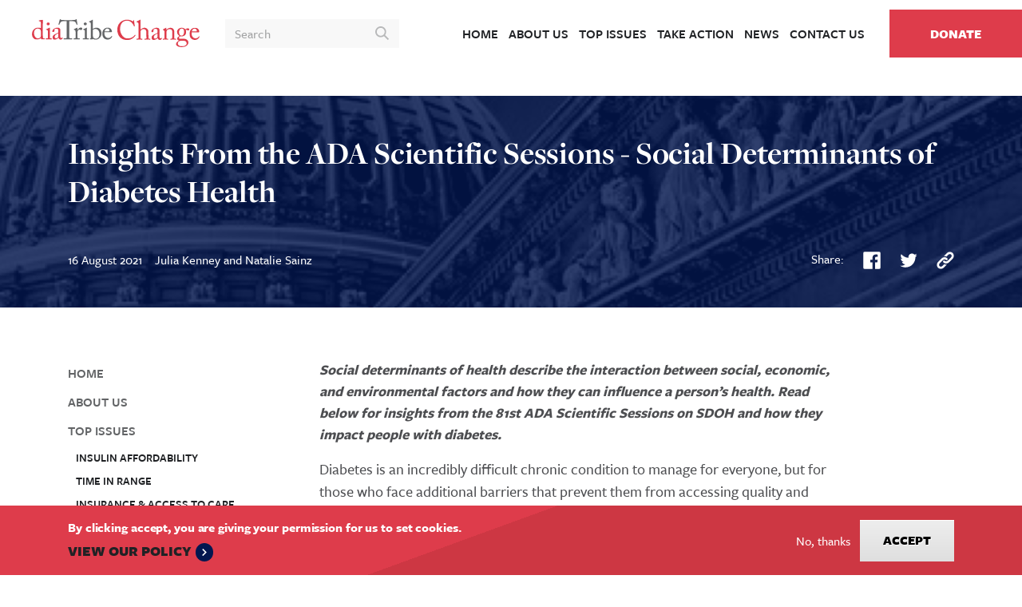

--- FILE ---
content_type: text/html; charset=UTF-8
request_url: https://diatribechange.org/news/insights-ada-scientific-sessions-social-determinants-diabetes-health
body_size: 26440
content:
<!DOCTYPE html>
<html lang="en" dir="ltr" prefix="content: http://purl.org/rss/1.0/modules/content/  dc: http://purl.org/dc/terms/  foaf: http://xmlns.com/foaf/0.1/  og: http://ogp.me/ns#  rdfs: http://www.w3.org/2000/01/rdf-schema#  schema: http://schema.org/  sioc: http://rdfs.org/sioc/ns#  sioct: http://rdfs.org/sioc/types#  skos: http://www.w3.org/2004/02/skos/core#  xsd: http://www.w3.org/2001/XMLSchema# ">
<head>
  <meta charset="utf-8" />
<script async src="https://www.googletagmanager.com/gtag/js?id=UA-327479-10"></script>
<script>window.dataLayer = window.dataLayer || [];function gtag(){dataLayer.push(arguments)};gtag("js", new Date());gtag("set", "developer_id.dMDhkMT", true);gtag("config", "UA-327479-10", {"groups":"default","anonymize_ip":true,"page_placeholder":"PLACEHOLDER_page_path","allow_ad_personalization_signals":false});</script>
<meta name="description" content="Social determinants of health describe the interaction between social, economic, and environmental factors and how they can influence a person’s health. Read below for insights from the 81st ADA Scientific Sessions on SDOH and how they impact people with diabetes." />
<meta name="keywords" content="diabet, diabetes, diabetes epidemic, diatribe, diatribe for change, diatribe change, Affordable Insulin, Insulin" />
<meta name="geo.region" content="US" />
<link rel="canonical" href="https://diatribe.org/insights-ada-scientific-sessions-social-determinants-diabetes-health" />
<link rel="shortlink" href="https://diatribechange.org/node/1021" />
<meta name="generator" content="Drupal" />
<link rel="image_src" href="/sites/default/files/2021-08/Social%20Determinants.jpg" />
<meta name="referrer" content="no-referrer" />
<meta property="og:site_name" content="diaTribe Change" />
<meta property="og:type" content="article" />
<meta property="og:url" content="https://diatribechange.org/news/insights-ada-scientific-sessions-social-determinants-diabetes-health" />
<meta property="og:title" content="Insights From the ADA Scientific Sessions - Social Determinants of Diabetes Health" />
<meta property="og:description" content="Social determinants of health describe the interaction between social, economic, and environmental factors and how they can influence a person’s health. Read below for insights from the 81st ADA Scientific Sessions on SDOH and how they impact people with diabetes." />
<meta property="og:image" content="https://diatribechange.org/sites/default/files/styles/facebook/public/2021-08/Social%20Determinants.jpg?itok=SgVdCBJA" />
<meta property="og:image:type" content="image/jpeg" />
<meta property="og:image:width" content="1200" />
<meta property="og:image:height" content="630" />
<meta property="og:image:alt" content="Social Determinants" />
<meta name="twitter:card" content="summary_large_image" />
<meta name="twitter:description" content="Social determinants of health describe the interaction between social, economic, and environmental factors and how they can influence a person’s health. Read below for insights from the 81st ADA Scientific Sessions on SDOH and how they impact people with diabetes." />
<meta name="twitter:site" content="@diatribeNews" />
<meta name="twitter:title" content="Insights From the ADA Scientific Sessions - Social Determinants of Diabetes Health" />
<meta name="twitter:creator" content="@diatribeNews" />
<meta name="twitter:image" content="https://diatribechange.org/sites/default/files/styles/twitter/public/2021-08/Social%20Determinants.jpg?itok=t1FT8c-_" />
<meta name="twitter:image:alt" content="Social Determinants" />
<meta name="Generator" content="Drupal 10 (https://www.drupal.org)" />
<meta name="MobileOptimized" content="width" />
<meta name="HandheldFriendly" content="true" />
<meta name="viewport" content="width=device-width, initial-scale=1.0" />
<style>div#sliding-popup, div#sliding-popup .eu-cookie-withdraw-banner, .eu-cookie-withdraw-tab {background: #0779bf} div#sliding-popup.eu-cookie-withdraw-wrapper { background: transparent; } #sliding-popup h1, #sliding-popup h2, #sliding-popup h3, #sliding-popup p, #sliding-popup label, #sliding-popup div, .eu-cookie-compliance-more-button, .eu-cookie-compliance-secondary-button, .eu-cookie-withdraw-tab { color: #ffffff;} .eu-cookie-withdraw-tab { border-color: #ffffff;}</style>
<link rel="icon" href="/themes/custom/change/favicon.png" type="image/png" />

    <title>Insights From the ADA Scientific Sessions - Social Determinants of Diabetes Health | diaTribe Change</title>
    <link rel="stylesheet" media="all" href="/core/modules/system/css/components/align.module.css?svqbw9" />
<link rel="stylesheet" media="all" href="/core/modules/system/css/components/fieldgroup.module.css?svqbw9" />
<link rel="stylesheet" media="all" href="/core/modules/system/css/components/container-inline.module.css?svqbw9" />
<link rel="stylesheet" media="all" href="/core/modules/system/css/components/clearfix.module.css?svqbw9" />
<link rel="stylesheet" media="all" href="/core/modules/system/css/components/details.module.css?svqbw9" />
<link rel="stylesheet" media="all" href="/core/modules/system/css/components/hidden.module.css?svqbw9" />
<link rel="stylesheet" media="all" href="/core/modules/system/css/components/item-list.module.css?svqbw9" />
<link rel="stylesheet" media="all" href="/core/modules/system/css/components/js.module.css?svqbw9" />
<link rel="stylesheet" media="all" href="/core/modules/system/css/components/nowrap.module.css?svqbw9" />
<link rel="stylesheet" media="all" href="/core/modules/system/css/components/position-container.module.css?svqbw9" />
<link rel="stylesheet" media="all" href="/core/modules/system/css/components/reset-appearance.module.css?svqbw9" />
<link rel="stylesheet" media="all" href="/core/modules/system/css/components/resize.module.css?svqbw9" />
<link rel="stylesheet" media="all" href="/core/modules/system/css/components/system-status-counter.css?svqbw9" />
<link rel="stylesheet" media="all" href="/core/modules/system/css/components/system-status-report-counters.css?svqbw9" />
<link rel="stylesheet" media="all" href="/core/modules/system/css/components/system-status-report-general-info.css?svqbw9" />
<link rel="stylesheet" media="all" href="/core/modules/system/css/components/tablesort.module.css?svqbw9" />
<link rel="stylesheet" media="all" href="/core/modules/filter/css/filter.caption.css?svqbw9" />
<link rel="stylesheet" media="all" href="/core/modules/media/css/filter.caption.css?svqbw9" />
<link rel="stylesheet" media="all" href="/core/modules/views/css/views.module.css?svqbw9" />
<link rel="stylesheet" media="all" href="/modules/contrib/eu_cookie_compliance/css/eu_cookie_compliance.css?svqbw9" />
<link rel="stylesheet" media="all" href="/modules/contrib/extlink/css/extlink.css?svqbw9" />
<link rel="stylesheet" media="all" href="/modules/contrib/paragraphs/css/paragraphs.unpublished.css?svqbw9" />
<link rel="stylesheet" media="all" href="//use.typekit.net/vcb4ojt.css" />
<link rel="stylesheet" media="all" href="/themes/custom/change/assets/css/components/accordion.css?svqbw9" />
<link rel="stylesheet" media="all" href="/themes/custom/change/assets/css/components/card.css?svqbw9" />
<link rel="stylesheet" media="all" href="/themes/custom/change/assets/css/components/navbar.css?svqbw9" />
<link rel="stylesheet" media="all" href="/themes/custom/change/assets/css/change.style.css?svqbw9" />
<link rel="stylesheet" media="all" href="/themes/contrib/radix/assets/css/radix.style.css?svqbw9" />

    
    <script src="https://42efef0f7a0a437b882aac12384eef1d.js.ubembed.com" async></script>
    <meta name="facebook-domain-verification" content="hf2wxdh03b5xq5xi2qey0o4zzq3gee" />
  </head>
<body class="node-1021 node-type--blog-post">
<a href="#main-content" class="visually-hidden focusable">
  Skip to main content
</a>

  <div class="dialog-off-canvas-main-canvas" data-off-canvas-main-canvas>
    <div class="page page-inner">
  


<nav class="navbar navbar-expand-lg justify-content-between navbar-light bg-white ">
      <div class="container-fluid">
  
  <button type="button" class="navbar-toggle navbar-toggle--inactive" data-target=".navbar-collapse">
    <span class="sr-only">Toggle navigation</span>
    <span class="icon-bar"></span>
    <span class="icon-bar"></span>
    <span class="icon-bar icon-bar--last"></span>
  </button>

          
  <div class="block block--change-branding">

  
    

    
  <a href="/index.php/" class="navbar-brand d-flex align-items-center py-0" aria-label="">
          <?xml version="1.0" encoding="UTF-8"?>
<svg width="81px" height="14px" viewBox="0 0 81 14" version="1.1" xmlns="http://www.w3.org/2000/svg" xmlns:xlink="http://www.w3.org/1999/xlink">
    <title>diaTribe Change</title>
    <desc>diaTribe Change Logo</desc>
    <defs>
        <polygon id="path-1" points="0 0.184 6.18066765 0.184 6.18066765 9.84315911 0 9.84315911"></polygon>
        <polygon id="path-3" points="0.1322 0.10075 5 0.10075 5 6.01375 0.1322 6.01375"></polygon>
    </defs>
    <g id="Symbols" stroke="none" stroke-width="1" fill="none" fill-rule="evenodd">
        <g id="-Badges-&amp;-Logos-/-Company-Logo">
            <g id="Group-33">
                <g id="Group-3" transform="translate(0.000000, 0.091450)">
                    <mask id="mask-2" fill="white">
                        <use xlink:href="#path-1"></use>
                    </mask>
                    <g id="Clip-2"></g>
                    <path d="M4.2844,8.1085 C4.2844,8.2535 4.2714,8.358 4.2054,8.555 C4.0734,8.8965 3.5089,9.278 2.7729,9.278 C2.0109,9.278 0.9864,8.2 0.9864,6.7155 C0.9864,6.216 1.0779,5.5195 1.5904,4.9675 C1.9319,4.613 2.3789,4.4945 2.7864,4.4945 C3.5614,4.4945 3.9814,4.849 4.1659,5.2035 C4.2844,5.4145 4.2844,5.664 4.2844,5.848 L4.2844,8.1085 Z M4.3789,9.366 C4.4104,9.4725 4.4314,9.5905 4.4749,9.6925 C4.4809,9.705 4.4914,9.7135 4.5054,9.719 L5.2179,9.719 C5.3849,9.7185 5.5519,9.7175 5.7184,9.7175 C5.8494,9.717 5.9804,9.7165 6.1119,9.7165 C6.1944,9.706 6.1794,9.558 6.1799,9.492 C6.1809,9.4435 6.1759,9.343 6.1654,9.2945 C6.1549,9.244 6.0084,9.2625 5.9629,9.2655 C5.8454,9.2735 5.7249,9.275 5.6144,9.281 C5.5229,9.286 5.4099,9.2645 5.3774,9.169 C5.2959,8.933 5.2904,8.654 5.2704,8.408 C5.2474,8.125 5.2304,7.8405 5.2304,7.5565 L5.2304,4.6525 C5.2304,2.9835 5.2434,1.0775 5.2829,0.421 C5.2964,0.276 5.2829,0.184 5.2174,0.184 C5.1254,0.184 5.0339,0.2105 4.9149,0.223 C4.6654,0.276 3.9814,0.394 3.4699,0.4995 C3.3909,0.5125 3.3644,0.539 3.3644,0.591 L3.3644,0.8145 C3.3644,0.867 3.3769,0.8935 3.4559,0.907 C4.1924,1.025 4.2844,1.1825 4.2844,1.682 L4.2844,4.2455 C3.8899,4.127 3.4169,4.0475 2.8779,4.0475 C2.1419,4.0475 1.4324,4.324 0.9194,4.8755 C0.3019,5.494 -0.0001,6.295 -0.0001,7.11 C-0.0001,7.9905 0.1569,8.582 0.8279,9.2385 C1.4454,9.8695 1.9449,9.843 2.3789,9.843 C3.0494,9.843 3.8899,9.554 4.3099,9.133 L4.3789,9.366 Z" id="Fill-1" fill="#DE3C4B" mask="url(#mask-2)"></path>
                </g>
                <path d="M7.0823,2.3035 C7.0823,1.9755 7.3583,1.6205 7.8838,1.6205 C8.3438,1.6205 8.5673,1.9755 8.5673,2.264 C8.5673,2.606 8.3303,2.9875 7.8048,2.9875 C7.5163,2.9875 7.0823,2.7245 7.0823,2.3035 L7.0823,2.3035 Z M7.6733,5.953 C7.6733,5.506 7.5948,5.269 6.9383,5.164 C6.8453,5.151 6.8193,5.125 6.8193,5.0725 L6.8193,4.954 C6.8193,4.915 6.8453,4.888 6.9118,4.862 C7.3318,4.7045 7.8313,4.494 8.3303,4.218 C8.4358,4.165 8.5018,4.139 8.5803,4.139 C8.6463,4.139 8.6593,4.2045 8.6463,4.2965 C8.6203,4.52 8.6203,5.348 8.6203,6.4395 L8.6203,7.871 C8.6203,8.384 8.6203,8.857 8.6328,9.0015 C8.6593,9.2515 8.6988,9.3435 8.8433,9.3435 L9.4483,9.3435 C9.5528,9.3435 9.5793,9.383 9.5793,9.4615 L9.5793,9.685 C9.5793,9.777 9.5528,9.8165 9.4608,9.8165 C9.3558,9.8165 8.7513,9.777 8.1993,9.777 C7.4373,9.777 6.9243,9.8165 6.7803,9.8165 C6.7143,9.8165 6.6748,9.79 6.6748,9.7115 L6.6748,9.4485 C6.6748,9.37 6.7143,9.3435 6.8068,9.3435 L7.4503,9.3435 C7.5948,9.3435 7.6473,9.291 7.6608,9.08 C7.6733,8.6865 7.6733,8.2785 7.6733,7.8845 L7.6733,5.953 Z" id="Fill-4" fill="#DE3C4B"></path>
                <path d="M12.74755,6.8855 C12.27505,7.24 10.98655,7.503 10.98655,8.594 C10.98655,9.08 11.27605,9.317 11.67005,9.317 C12.05105,9.317 12.74755,8.857 12.74755,8.5025 L12.74755,6.8855 Z M13.70755,8.2135 C13.70755,8.962 13.86455,9.199 14.10155,9.199 C14.31155,9.199 14.49555,9.0935 14.56155,9.0015 C14.61405,8.936 14.64005,8.9095 14.69255,8.9485 L14.82405,9.054 C14.86355,9.0935 14.88955,9.159 14.81155,9.291 C14.70555,9.488 14.45655,9.9345 13.78605,9.9345 C13.31305,9.9345 12.97155,9.593 12.85305,9.054 L12.82655,9.054 C12.55105,9.383 12.11705,9.659 11.52555,9.856 C11.27605,9.9345 11.03905,9.9345 10.75005,9.9345 C10.43455,9.9345 9.96155,9.672 9.96155,8.844 C9.96155,8.2395 10.23755,7.714 11.27605,7.254 C11.86705,6.9905 12.55105,6.676 12.76105,6.492 L12.76105,5.65 C12.73455,5.427 12.72155,5.085 12.57705,4.915 C12.43255,4.744 12.16955,4.6255 11.78855,4.6255 C11.52555,4.6255 11.11805,4.7305 10.93405,4.902 C10.75005,5.0725 10.86855,5.269 10.86855,5.506 C10.86855,5.966 10.71055,6.2545 10.17255,6.2545 C9.96155,6.2545 9.85655,6.137 9.85655,5.8345 C9.85655,5.414 10.22405,4.915 10.76355,4.599 C11.31505,4.271 11.77555,4.139 12.36655,4.139 C12.98455,4.139 13.23405,4.3225 13.41755,4.494 C13.69405,4.77 13.70755,5.0725 13.70755,5.427 L13.70755,7.438 L13.70755,8.2135 Z" id="Fill-6" fill="#DE3C4B"></path>
                <path d="M16.8042,0.9456 L16.4757,0.9456 C16.0557,0.9456 14.9117,0.9456 14.3997,1.1031 C13.8082,1.2871 13.4137,2.2071 13.2302,2.6281 C13.2037,2.6941 13.1647,2.7066 13.0982,2.6941 L12.8612,2.6281 C12.8227,2.6146 12.7832,2.6016 12.8092,2.5231 C12.9407,2.0501 13.4007,0.3546 13.4272,0.2101 C13.4537,0.0386 13.5062,0.0001 13.5582,0.0001 C13.6247,0.0001 13.6642,0.0126 13.7162,0.0521 L13.8867,0.1706 C14.1232,0.3416 14.2552,0.3806 14.6367,0.3936 C15.3327,0.4206 15.8847,0.4726 17.1202,0.4726 L17.7507,0.4726 C19.1832,0.4726 19.7487,0.4206 20.3927,0.3936 C20.6817,0.3806 20.8522,0.3416 21.0752,0.2101 L21.3252,0.0521 C21.3912,0.0126 21.4297,0.0001 21.4827,0.0001 C21.5487,0.0001 21.5752,0.0386 21.6012,0.2101 C21.6277,0.3676 21.8772,1.9976 21.9827,2.5751 C21.9952,2.6411 21.9692,2.6681 21.9032,2.6806 L21.6927,2.7326 C21.6407,2.7461 21.6277,2.7326 21.5882,2.6411 C21.4827,2.3916 21.0887,1.3801 20.6552,1.1691 C20.2612,0.9726 19.0257,0.9456 18.3812,0.9456 L18.0142,0.9456 L18.0142,4.6916 C18.0142,4.8751 18.0142,8.5551 18.0267,8.7791 C18.0527,9.1066 18.1577,9.3041 18.4737,9.3041 L19.3017,9.3041 C19.4197,9.3041 19.4327,9.3436 19.4327,9.4351 L19.4327,9.7111 C19.4327,9.7766 19.4197,9.8171 19.3017,9.8171 C19.1697,9.8171 18.7497,9.7766 17.4617,9.7766 C16.1997,9.7766 15.6477,9.8171 15.4647,9.8171 C15.3592,9.8171 15.3462,9.7636 15.3462,9.6851 L15.3462,9.4351 C15.3462,9.3436 15.3592,9.3041 15.4377,9.3041 L16.3317,9.3041 C16.5947,9.3041 16.7522,9.1461 16.7657,8.9886 C16.8042,8.6081 16.8042,4.5731 16.8042,4.3231 L16.8042,0.9456 Z" id="Fill-8" fill="#202225" opacity="0.698707217"></path>
                <path d="M21.0735,6.2815 C21.0735,5.611 20.969,5.4805 20.6005,5.2825 L20.3505,5.1515 C20.272,5.125 20.246,5.112 20.246,5.0595 L20.246,4.981 C20.246,4.9275 20.272,4.902 20.3505,4.8625 L21.652,4.192 C21.73,4.152 21.783,4.1395 21.836,4.1395 C21.914,4.1395 21.9275,4.2185 21.9275,4.297 L21.9935,5.204 L22.0465,5.204 C22.44,4.5995 23.058,4.0605 23.623,4.0605 C24.07,4.0605 24.293,4.3365 24.293,4.639 C24.293,5.0195 23.978,5.2825 23.741,5.2825 C23.5965,5.2825 23.4655,5.23 23.3605,5.178 C23.255,5.112 23.097,5.073 22.9265,5.073 C22.716,5.073 22.375,5.204 22.151,5.624 C22.0725,5.769 22.02,6.0055 22.02,6.045 L22.02,8.805 C22.02,9.212 22.1115,9.344 22.3875,9.344 L23.0055,9.344 C23.084,9.344 23.097,9.383 23.097,9.4615 L23.097,9.699 C23.097,9.777 23.084,9.817 23.0315,9.817 C22.953,9.817 22.3485,9.777 21.6385,9.777 C20.824,9.777 20.272,9.817 20.1925,9.817 C20.141,9.817 20.1145,9.79 20.1145,9.6855 L20.1145,9.4615 C20.1145,9.37 20.141,9.344 20.259,9.344 L20.771,9.344 C20.969,9.344 21.0605,9.265 21.0605,9.094 C21.0735,8.6605 21.0735,8.2005 21.0735,7.5165 L21.0735,6.2815 Z" id="Fill-10" fill="#202225" opacity="0.698707217"></path>
                <path d="M27.35765,9.81495 L27.39415,9.81495 C27.47315,9.81045 27.49765,9.77145 27.49765,9.68545 L27.49765,9.46145 C27.49765,9.38295 27.47265,9.34395 27.36715,9.34395 L26.76265,9.34395 C26.61815,9.34395 26.57865,9.25145 26.55215,9.00145 C26.53915,8.85745 26.53915,8.38395 26.53915,7.87145 L26.53915,6.43945 C26.53915,5.34795 26.53915,4.52045 26.56615,4.29695 C26.57865,4.20495 26.56615,4.13895 26.49965,4.13895 C26.42065,4.13895 26.35515,4.16495 26.25015,4.21795 C25.75015,4.49395 25.25115,4.70445 24.83115,4.86195 C24.76465,4.88845 24.73915,4.91495 24.73915,4.95395 L24.73915,5.07245 C24.73915,5.12495 24.76465,5.15145 24.85715,5.16445 C25.51365,5.26895 25.59265,5.50595 25.59265,5.95295 L25.59265,7.88445 C25.59265,8.27895 25.59265,8.68645 25.58015,9.07995 C25.56665,9.29145 25.51365,9.34395 25.36965,9.34395 L24.72565,9.34395 C24.63365,9.34395 24.59415,9.36995 24.59415,9.44845 L24.59415,9.71145 C24.59415,9.78995 24.63365,9.81695 24.69965,9.81695 C24.84365,9.81695 25.35665,9.77695 26.11865,9.77695 C26.63315,9.77695 27.19215,9.81145 27.35115,9.81595 C27.35365,9.81595 27.35515,9.81495 27.35765,9.81495" id="Fill-12" fill="#202225" opacity="0.698707217"></path>
                <path d="M25.7246,2.9873 C26.2501,2.9873 26.4866,2.6058 26.4866,2.2643 C26.4866,1.9753 26.2641,1.6203 25.8031,1.6203 C25.2776,1.6203 25.0016,1.9753 25.0016,2.3033 C25.0016,2.7248 25.4351,2.9873 25.7246,2.9873" id="Fill-14" fill="#202225" opacity="0.698707217"></path>
                <path d="M37.11425,5.887 C37.36325,5.887 37.46825,5.821 37.46825,5.7035 C37.46825,5.4005 37.31125,4.5335 36.45725,4.5335 C35.87875,4.5335 35.32725,4.915 35.07725,5.887 L37.11425,5.887 Z M35.02475,6.2815 C34.99775,6.4 34.98525,6.6095 34.98525,6.9115 C34.98525,8.2 35.80025,9.1725 36.85075,9.1725 C37.65275,9.1725 38.21775,8.7125 38.44175,8.279 C38.46775,8.2265 38.52025,8.2 38.55975,8.2135 L38.72975,8.305 C38.77025,8.318 38.79625,8.3575 38.72975,8.5025 C38.49425,9.028 37.81025,9.9345 36.64125,9.9345 C35.89225,9.9345 35.06325,9.7115 34.57775,9.0015 C34.11725,8.3315 33.99925,7.845 33.99925,6.9255 C33.99925,6.413 34.13075,5.5325 34.82725,4.8355 C35.39225,4.2575 36.04975,4.139 36.70675,4.139 C38.21775,4.139 38.63875,5.5585 38.63875,6.071 C38.63875,6.2555 38.48075,6.2815 38.27075,6.2815 L35.02475,6.2815 Z" id="Fill-16" fill="#202225" opacity="0.698707217"></path>
                <path d="M30.8452,9.51465 C30.2797,9.51465 29.7272,9.17265 29.5967,8.85715 C29.4392,8.43715 29.3997,8.04265 29.3997,6.95165 L29.3997,5.24265 C29.6887,4.94065 30.1622,4.77015 30.6477,4.77015 C31.9357,4.77015 32.6062,5.97865 32.6062,7.25415 C32.6062,8.97565 31.6337,9.51465 30.8452,9.51465 M31.2132,4.13915 C30.5692,4.13915 29.8202,4.38865 29.3997,4.79665 L29.3997,3.27215 C29.3997,2.10165 29.3997,0.60415 29.4127,0.49865 C29.4257,0.34165 29.3997,0.27565 29.3077,0.27565 C29.2292,0.27565 29.1237,0.32765 29.0312,0.39365 C28.7027,0.60415 28.1047,0.90665 27.7242,1.07765 C27.6452,1.11715 27.5737,1.15815 27.5737,1.19715 L27.5737,1.33115 C27.5737,1.37015 27.5897,1.40215 27.7342,1.44065 L27.8362,1.47165 C28.3087,1.62865 28.4537,1.81365 28.4537,2.69365 L28.4537,7.54315 C28.4537,7.97465 28.4537,8.40665 28.4507,8.83815 C28.4502,8.91565 28.4502,8.99315 28.4422,9.07015 C28.4332,9.15465 28.4462,9.31865 28.3317,9.34065 C28.2722,9.35215 28.2152,9.34315 28.1557,9.34315 C28.1327,9.34315 28.1102,9.34415 28.0872,9.34315 C28.0397,9.34115 28.0182,9.37265 28.0092,9.41465 L28.0092,9.60415 C28.0097,9.64665 28.0107,9.69065 28.0207,9.73215 C28.0252,9.75165 28.0307,9.77515 28.0432,9.79065 C28.0702,9.82365 28.1452,9.81465 28.1822,9.81465 C28.2137,9.81365 28.2447,9.81315 28.2762,9.81115 C28.2842,9.81015 28.2917,9.81165 28.2997,9.81215 C28.3262,9.81065 28.3557,9.81015 28.3942,9.81015 L28.5382,9.81015 L29.2507,9.81015 C29.2642,9.80515 29.2747,9.79715 29.2802,9.78515 C29.3102,9.72065 29.3297,9.65865 29.3442,9.59865 C29.6472,9.78015 30.1567,9.93415 30.8842,9.93415 C32.3827,9.93415 33.6177,8.48965 33.6177,6.95165 C33.6177,5.07265 32.3692,4.13915 31.2132,4.13915" id="Fill-18" fill="#202225" opacity="0.698707217"></path>
                <path d="M42.66115,8.9119 C41.69565,8.0004 41.22665,6.4449 41.22665,5.1574 C41.22665,3.9109 41.62865,2.6234 42.59415,1.6044 C43.27765,0.8804 44.48465,0.2504 45.94615,0.2504 C47.16665,0.2504 48.17165,0.7059 48.65465,0.9874 C48.82865,1.0949 48.89615,1.0814 48.92265,0.9874 L49.03015,0.5989 C49.05715,0.5184 49.08365,0.5184 49.20415,0.5184 C49.32515,0.5184 49.35215,0.5454 49.35215,0.7329 C49.35215,0.9874 49.62015,2.9589 49.68715,3.3344 C49.70065,3.4014 49.68715,3.4544 49.63365,3.4679 L49.43215,3.5219 C49.36565,3.5349 49.33865,3.5219 49.29815,3.4144 C49.11065,2.9719 48.81515,2.3284 48.25215,1.7519 C47.68915,1.1754 46.97865,0.7194 45.91965,0.7194 C43.51915,0.7194 42.55365,2.8514 42.56715,4.8089 C42.56715,5.5869 42.80865,7.1019 43.85415,8.2549 C44.76615,9.2739 45.53065,9.3809 46.42865,9.3809 C47.94415,9.3809 49.12365,8.5499 49.74065,7.6784 C49.78065,7.6114 49.80765,7.5979 49.84815,7.6379 L50.02265,7.7724 C50.06215,7.7989 50.08915,7.8259 50.04915,7.8929 C49.24465,9.0594 47.94415,10.1454 46.05315,10.1454 C44.47115,10.1454 43.46565,9.6494 42.66115,8.9119" id="Fill-20" fill="#DE3C4B"></path>
                <path d="M51.4983,2.63675 C51.4983,1.81875 51.3373,1.67125 50.8548,1.51075 L50.6268,1.43025 C50.5463,1.40325 50.5328,1.38975 50.5328,1.34925 L50.5328,1.22875 C50.5328,1.17525 50.5733,1.16175 50.6938,1.09475 L52.0883,0.35725 C52.1958,0.30375 52.2893,0.25025 52.3968,0.25025 C52.4773,0.25025 52.5308,0.35725 52.5038,0.58525 C52.4773,0.81325 52.4638,3.53475 52.4638,4.20525 L52.4638,5.06325 L52.5308,5.06325 C52.9998,4.50025 53.7778,4.19225 54.3678,4.19225 C54.9308,4.19225 55.3198,4.36625 55.6953,4.72825 C56.2988,5.29175 56.2718,5.97525 56.2718,6.69925 L56.2718,7.46375 C56.2718,8.21425 56.2988,9.04575 56.2988,9.30075 C56.2988,9.46125 56.5128,9.50175 56.7943,9.50175 L57.0223,9.50175 C57.1298,9.50175 57.1698,9.52875 57.1698,9.62275 L57.1698,9.82375 C57.1698,9.93075 57.1433,9.98475 57.0628,9.98475 C56.9688,9.98475 56.5398,9.94425 55.7753,9.94425 C55.1183,9.94425 54.6358,9.98475 54.5148,9.98475 C54.4213,9.98475 54.3948,9.94425 54.3948,9.83675 L54.3948,9.60925 C54.3948,9.54175 54.4078,9.50175 54.4883,9.50175 L54.7968,9.50175 C55.0248,9.50175 55.2928,9.47475 55.3063,9.24725 C55.3198,9.05925 55.3063,8.34875 55.3063,7.91925 L55.3063,6.83375 C55.3063,6.08275 55.2528,5.54625 54.8638,5.18425 C54.5953,4.92975 54.3138,4.80875 53.9788,4.80875 C53.5898,4.80875 53.1073,4.94325 52.7318,5.37175 C52.6113,5.51975 52.4638,5.78775 52.4638,6.02875 L52.4638,8.95225 C52.4638,9.38125 52.5038,9.50175 52.7588,9.50175 L53.1613,9.50175 C53.2548,9.50175 53.3083,9.52875 53.3083,9.60925 L53.3083,9.83675 C53.3083,9.93075 53.2813,9.98475 53.2013,9.98475 C53.0938,9.98475 52.5443,9.94425 51.9273,9.94425 C51.2573,9.94425 50.7473,9.98475 50.6268,9.98475 C50.5733,9.98475 50.5328,9.94425 50.5328,9.85025 L50.5328,9.60925 C50.5328,9.51525 50.5868,9.50175 50.7338,9.50175 L51.0158,9.50175 C51.2303,9.50175 51.4313,9.44775 51.4578,9.28725 C51.4983,9.03275 51.4983,7.55725 51.4983,6.68575 L51.4983,2.63675 Z" id="Fill-22" fill="#DE3C4B"></path>
                <path d="M61.64915,8.34865 C61.64915,9.11315 61.81015,9.35415 62.05115,9.35415 C62.26565,9.35415 62.45365,9.24715 62.52065,9.15315 C62.57415,9.08615 62.60115,9.05965 62.65465,9.09965 L62.78865,9.20665 C62.82865,9.24715 62.85565,9.31415 62.77565,9.44815 C62.66815,9.64915 62.41315,10.10515 61.72965,10.10515 C61.24665,10.10515 60.89815,9.75665 60.77765,9.20665 L60.75065,9.20665 C60.46915,9.54165 60.02665,9.82365 59.42315,10.02465 C59.16865,10.10515 58.92715,10.10515 58.63215,10.10515 C58.31065,10.10515 57.82765,9.83665 57.82765,8.99215 C57.82765,8.37565 58.10915,7.83915 59.16865,7.36965 C59.77165,7.10165 60.46915,6.77965 60.68365,6.59215 L60.68365,5.73415 C60.65665,5.50615 60.64315,5.15715 60.49615,4.98315 C60.34815,4.80865 60.08015,4.68815 59.69115,4.68815 C59.42315,4.68815 59.00765,4.79515 58.81965,4.96965 C58.63215,5.14415 58.75265,5.34515 58.75265,5.58665 C58.75265,6.05565 58.59215,6.35065 58.04215,6.35065 C57.82765,6.35065 57.72065,6.23015 57.72065,5.92165 C57.72065,5.49265 58.09565,4.98315 58.64565,4.66165 C59.20865,4.32615 59.67765,4.19215 60.28165,4.19215 C60.91165,4.19215 61.16665,4.38015 61.35415,4.55415 C61.63565,4.83565 61.64915,5.14415 61.64915,5.50615 L61.64915,7.55765 L61.64915,8.34865 Z M60.67015,6.99415 C60.18765,7.35615 58.87365,7.62465 58.87365,8.73765 C58.87365,9.23365 59.16865,9.47465 59.57065,9.47465 C59.95965,9.47465 60.67015,9.00565 60.67015,8.64365 L60.67015,6.99415 Z" id="Fill-24" fill="#DE3C4B"></path>
                <path d="M68.7427,9.22025 C68.7427,9.43475 68.8632,9.50175 69.0377,9.50175 L69.4667,9.50175 C69.5872,9.50175 69.6142,9.54175 69.6142,9.62275 L69.6142,9.83675 C69.6142,9.93075 69.5872,9.98475 69.5072,9.98475 C69.4132,9.98475 68.9972,9.94425 68.2332,9.94425 C67.5492,9.94425 67.1202,9.98475 67.0267,9.98475 C66.9462,9.98475 66.9192,9.94425 66.9192,9.83675 L66.9192,9.62275 C66.9192,9.52875 66.9592,9.50175 67.0932,9.50175 L67.4822,9.50175 C67.6297,9.50175 67.7367,9.43475 67.7502,9.19325 C67.7637,8.84475 67.7772,8.41575 67.7772,8.06725 L67.7772,6.29725 C67.7772,5.76075 67.7772,5.37175 67.3882,5.09025 C67.0662,4.84925 66.7447,4.84925 66.4097,4.84925 C66.1947,4.84925 65.7257,4.94325 65.3237,5.37175 C65.0552,5.66675 65.0152,6.02875 65.0152,6.28375 L65.0152,9.05925 C65.0152,9.42125 65.0552,9.50175 65.3367,9.50175 L65.6722,9.50175 C65.7792,9.50175 65.8062,9.54175 65.8062,9.63575 L65.8062,9.86375 C65.8062,9.94425 65.7792,9.98475 65.7127,9.98475 C65.6187,9.98475 65.2562,9.94425 64.5457,9.94425 C63.8622,9.94425 63.4327,9.98475 63.3522,9.98475 C63.2852,9.98475 63.2587,9.94425 63.2587,9.86375 L63.2587,9.62275 C63.2587,9.54175 63.2852,9.50175 63.3927,9.50175 L63.7817,9.50175 C63.9557,9.50175 64.0497,9.46125 64.0497,9.23375 L64.0497,6.09625 C64.0497,5.69375 63.8352,5.46575 63.5002,5.30525 L63.3927,5.25125 C63.2987,5.21125 63.2852,5.17075 63.2852,5.13075 L63.2852,5.06325 C63.2852,4.99675 63.3392,4.95675 63.4062,4.92975 L64.5592,4.28625 C64.6667,4.23225 64.7472,4.19225 64.8007,4.19225 C64.8677,4.19225 64.8942,4.24575 64.9077,4.35325 L65.0017,5.17075 L65.0287,5.17075 C65.4177,4.68825 66.1947,4.19225 66.8652,4.19225 C67.2677,4.19225 67.6832,4.27275 68.0052,4.48675 C68.4072,4.75525 68.7427,5.42575 68.7427,5.76075 L68.7427,9.22025 Z" id="Fill-26" fill="#DE3C4B"></path>
                <path d="M70.33885,13.16235 C69.85635,12.86735 69.65485,12.51835 69.65485,12.07635 C69.65485,11.32535 70.41935,10.74885 71.06335,10.46735 L71.06335,10.41335 C70.49985,10.29285 70.16485,9.87735 70.16485,9.47485 C70.16485,8.83135 70.90185,8.37535 71.37135,8.20135 L71.37135,8.17435 C70.84835,7.94635 70.12435,7.32985 70.12435,6.13635 C70.12435,5.26435 70.90185,4.19235 72.41685,4.19235 C73.43635,4.19235 73.97235,4.80885 74.10685,4.96985 C74.46885,4.71485 74.92435,4.44685 75.36685,4.44685 C75.80985,4.44685 76.02385,4.74185 75.99735,5.00985 C75.99735,5.26435 75.78285,5.50635 75.47435,5.50635 C75.24635,5.50635 75.11235,5.39885 75.00485,5.30485 C74.92435,5.25135 74.83085,5.18435 74.72335,5.18435 C74.62935,5.18435 74.46885,5.18435 74.29435,5.26435 C74.40185,5.53285 74.49585,5.82785 74.49585,6.28385 C74.49585,6.80685 74.34785,7.31635 73.99935,7.73185 C73.65085,8.12035 72.88635,8.40185 72.44385,8.40185 C72.14885,8.40185 71.96135,8.38885 71.76035,8.33535 C71.49185,8.44235 71.04985,8.71035 71.04985,9.08585 C71.04985,9.63585 71.71985,9.59585 72.61835,9.54185 C73.71785,9.48835 74.38835,9.60885 74.92435,10.02435 C75.50085,10.45385 75.56785,10.98985 75.58135,11.31185 C75.58135,11.94185 75.35385,12.46485 74.68335,12.96135 C74.33435,13.21585 73.53035,13.59135 72.39035,13.59135 C71.74685,13.59135 70.98235,13.52435 70.33885,13.16235 M74.76385,11.78135 C74.76385,10.98985 74.16035,10.38685 72.81935,10.48085 L71.53235,10.57435 C71.11685,10.68185 70.45985,11.13785 70.45985,11.86135 C70.45985,12.19685 70.71435,12.59885 70.98235,12.78685 C71.42485,13.09485 71.90785,13.16235 72.85985,13.16235 C73.35535,13.16235 74.83085,12.81335 74.76385,11.78135 M73.51685,6.06935 C73.51685,5.47935 73.39585,5.13085 73.15485,4.86285 C72.98035,4.68785 72.71185,4.56785 72.51085,4.56785 C72.20285,4.56785 71.88085,4.62085 71.55885,4.94285 C71.12985,5.39885 71.07635,6.01535 71.07635,6.52485 C71.07635,6.98085 71.22385,7.39685 71.50535,7.69185 C71.74685,7.91935 71.98835,8.02685 72.30985,8.02685 C73.22185,8.02685 73.51685,6.91385 73.51685,6.06935" id="Fill-28" fill="#DE3C4B"></path>
                <g id="Group-32" transform="translate(76.000000, 4.091450)">
                    <mask id="mask-4" fill="white">
                        <use xlink:href="#path-3"></use>
                    </mask>
                    <g id="Clip-31"></g>
                    <path d="M1.1782,2.28625 C1.1512,2.40675 1.1377,2.62125 1.1377,2.92975 C1.1377,4.24375 1.9692,5.23625 3.0417,5.23625 C3.8597,5.23625 4.4362,4.76675 4.6642,4.32425 C4.6912,4.27075 4.7447,4.24375 4.7852,4.25725 L4.9592,4.35125 C4.9997,4.36425 5.0262,4.40425 4.9592,4.55225 C4.7177,5.08825 4.0207,6.01375 2.8272,6.01375 C2.0627,6.01375 1.2182,5.78575 0.7222,5.06175 C0.2527,4.37775 0.1322,3.88175 0.1322,2.94325 C0.1322,2.42025 0.2662,1.52175 0.9772,0.81125 C1.5537,0.22125 2.2242,0.10075 2.8942,0.10075 C4.4362,0.10075 4.8652,1.54875 4.8652,2.07175 C4.8652,2.25925 4.7047,2.28625 4.4902,2.28625 L1.1782,2.28625 Z M3.3097,1.88375 C3.5647,1.88375 3.6717,1.81725 3.6717,1.69625 C3.6717,1.38775 3.5112,0.50275 2.6392,0.50275 C2.0492,0.50275 1.4862,0.89175 1.2317,1.88375 L3.3097,1.88375 Z" id="Fill-30" fill="#DE3C4B" mask="url(#mask-4)"></path>
                </g>
            </g>
        </g>
    </g>
</svg>        <span class="logo-text ml-2"></span>
  </a>


  </div>


  
        <div class="ml-xl-4 navbar-left">
        
  <div class="views-exposed-form block block--exposedformacquia-searchpage" data-drupal-selector="views-exposed-form-acquia-search-page">

  
    

      <form action="/search" method="get" id="views-exposed-form-acquia-search-page" accept-charset="UTF-8">
  <div class="js-form-item form-item js-form-type-textfield form-item-keyword js-form-item-keyword form-no-label form-group">
          
<input placeholder="Search" data-drupal-selector="edit-keyword" type="text" id="edit-keyword" name="keyword" value="" size="30" maxlength="128" class="form-control" />

        </div>
<div data-drupal-selector="edit-actions" class="form-actions js-form-wrapper form-wrapper" id="edit-actions--2">  <input data-drupal-selector="edit-submit-acquia-search" type="submit" id="edit-submit-acquia-search" value="Search" class="button js-form-submit form-submit btn btn-primary" />


</div>


</form>

  
  </div>


    </div>
  
  <div class="collapse navbar-collapse">
          <div class="ml-lg-auto navbar-right">
        
  <div class="block block--change-main-menu">

  
    

      
  


  <ul class="nav navbar-nav">
                                          <li class="nav-item  ">
                      <a href="/index.php/" class="nav-link" data-drupal-link-system-path="&lt;front&gt;">Home</a>
                  </li>
                                      <li class="nav-item  ">
                      <a href="/index.php/about-us" class="nav-link" data-drupal-link-system-path="node/131">About us</a>
                  </li>
                                      <li class="nav-item  dropdown">
                      <a href="/index.php/issues" class="nav-link data-toggle" data-toggle="dropdown" data-drupal-link-system-path="issues">Top Issues</a>
                          <div class="dropdown-menu">
              <a href="/index.php/issues" class="dropdown-item" data-drupal-link-system-path="issues">Issues</a>
                  <a href="/index.php/issues/insulin-affordability" class="dropdown-item" data-drupal-link-system-path="issues/insulin-affordability">Insulin Affordability</a>
                  <a href="/index.php/issues/time-in-range" class="dropdown-item" data-drupal-link-system-path="issues/time-in-range">Time in range</a>
                  <a href="/index.php/issues/insurance-and-access-to-care" class="dropdown-item" data-drupal-link-system-path="issues/insurance-and-access-to-care">Insurance &amp; Access to Care</a>
                  <a href="/index.php/issues/legislation" class="dropdown-item" data-drupal-link-system-path="issues/legislation">Legislation</a>
                  <a href="/index.php/issues/fda" class="dropdown-item" data-drupal-link-system-path="issues/fda">FDA</a>
                  <a href="/index.php/issues/stigma-and-society" class="dropdown-item" data-drupal-link-system-path="issues/stigma-and-society">Stigma &amp; Society</a>
      </div>
                              </li>
                                                        <li class="nav-item  ">
                      <a href="https://info.diatribe.org/expand-cgm-access/" class="nav-link">Take action</a>
                  </li>
                                      <li class="nav-item  ">
                      <a href="/index.php/news" class="nav-link" data-drupal-link-system-path="news">News</a>
                  </li>
                                      <li class="nav-item  ">
                      <a href="/index.php/contact" class="nav-link" data-drupal-link-system-path="webform/contact">Contact Us</a>
                  </li>
            </ul>


  
  </div>


    </div>
  
  <a href="https://diatribe.z2systems.com/np/clients/diatribe/donation.jsp?campaign=2&amp;test=true" target="_blank" class="nav-item btn-donate btn btn-primary">Donate</a>
  <div class="d-lg-none navigation-footer">
    <div class="d-flex my-4">
      <a href="https://www.facebook.com/diaTribeNews" class="social-icon social-icon--facebook mr-2 d-flex" target="_blank" rel="noopener">
  <?xml version="1.0" encoding="UTF-8"?>
  <svg width="18px" height="18px" viewBox="0 0 30 30" version="1.1" xmlns="http://www.w3.org/2000/svg"
    xmlns:xlink="http://www.w3.org/1999/xlink">
    <g id="Symbols" stroke="none" stroke-width="1" fill="none" fill-rule="evenodd">
      <g id="_Icons-/-32px---Social--/-Facebook" transform="translate(-1.000000, -1.000000)" fill="#202225">
        <path
          d="M28.9,1.5 L3.1,1.5 C2.2163444,1.5 1.5,2.2163444 1.5,3.1 L1.5,28.9 C1.5,29.7836556 2.2163444,30.5 3.1,30.5 L17,30.5 L17,19.285 L13.225,19.285 L13.225,14.895 L17,14.895 L17,11.665 C17,7.92 19.29,5.88 22.63,5.88 C23.7555369,5.87754542 24.8804239,5.93429046 26,6.05 L26,9.965 L23.7,9.965 C21.88,9.965 21.525,10.825 21.525,12.095 L21.525,14.89 L25.875,14.89 L25.31,19.28 L21.5,19.28 L21.5,30.5 L28.9,30.5 C29.7836556,30.5 30.5,29.7836556 30.5,28.9 L30.5,3.1 C30.5,2.2163444 29.7836556,1.5 28.9,1.5 Z"
          id="Icon"></path>
      </g>
    </g>
  </svg>
</a>

<a href="https://twitter.com/DiaTribeNews" class="social-icon social-icon--twitter mr-2 d-flex" target="_blank" rel="noopener">
  <?xml version="1.0" encoding="UTF-8"?>
  <svg width="18px" height="18px" viewBox="0 0 30 30" version="1.1" xmlns="http://www.w3.org/2000/svg"
    xmlns:xlink="http://www.w3.org/1999/xlink">
    <g id="Symbols" stroke="none" stroke-width="1" fill="none" fill-rule="evenodd">
      <g id="_Icons-/-32px---Social--/-Twitter-1" transform="translate(-1.000000, -1.000000)" fill="#202225">
        <path
          d="M26.875,1.5 C28.876,1.5 30.5,3.124 30.5,5.125 L30.5,26.875 C30.5,28.876 28.876,30.5 26.875,30.5 L5.125,30.5 C3.124,30.5 1.5,28.876 1.5,26.875 L1.5,5.125 C1.5,3.124 3.124,1.5 5.125,1.5 L26.875,1.5 Z M19.48725,8.634 C17.4355,8.634 15.768,10.3015 15.768,12.35325 C15.768,12.64325 15.80425,12.926 15.86225,13.2015 C12.77375,13.04925 10.03325,11.563 8.199,9.3155 C7.88,9.8665 7.69875,10.5045 7.69875,11.186 C7.69875,12.4765 8.3585,13.61475 9.35175,14.28175 C8.74275,14.26 8.17,14.09325 7.66975,13.81775 L7.66975,13.8685 L7.66975,13.8685 C7.66975,15.6665 8.953,17.1745 10.6495,17.51525 C10.33775,17.60225 10.0115,17.64575 9.67075,17.64575 C9.4315,17.64575 9.1995,17.624 8.97475,17.5805 C9.446,19.0595 10.8235,20.1325 12.4475,20.1615 C11.1715,21.162 9.56925,21.7565 7.82925,21.7565 C7.532,21.7565 7.23475,21.742 6.94475,21.70575 C8.58325,22.74975 10.54075,23.366 12.636,23.366 C19.47275,23.366 23.21375,17.6965 23.21375,12.78825 C23.21375,12.62875 23.21375,12.46925 23.2065,12.30975 C23.9315,11.78775 24.56225,11.128 25.0625,10.38125 C24.3955,10.6785 23.67775,10.87425 22.92375,10.9685 C23.69225,10.51175 24.2795,9.7795 24.56225,8.9095 C23.8445,9.33725 23.047,9.64175 22.19875,9.8085 C21.51725,9.0835 20.553,8.634 19.48725,8.634 Z"
          id="Icon"></path>
      </g>
    </g>
  </svg>
</a>

    </div>
    <div class="d-flex flex-wrap">
      <span class="current-year">© 2025&nbsp;</span>   
  <div class="block--type-basic block block--basic block--copyrightblock">

  
    

      
            <div class="basic__body"><p>diaTribe Change. All right reserved.</p>
</div>
      
  
  </div>

  <div class="block block--footercopyrightmenu">

  
    

      
  


  <ul class="nav nav-tabs">
                                          <li class="nav-item  ">
                      <a href="/index.php/privacy-policy" class="nav-link" data-drupal-link-system-path="node/616">Privacy Policy</a>
                  </li>
                                      <li class="nav-item  ">
                      <a href="/index.php/terms-of-use" class="nav-link" data-drupal-link-system-path="node/621">Terms of Use</a>
                  </li>
            </ul>


  
  </div>


    </div>
  </div>
  </div>

  <button type="button" class="search-toggle search-toggle--inactive d-xl-none" data-target=".search-collapse"></button>

      </div>
  </nav>
  <main class="pt-5">
          <div class="page__content">
      <div class="container-none">
                  <div data-drupal-messages-fallback class="hidden"></div>


                  
  <div class="block block--change-content">

  
    

      



<article about="/news/insights-ada-scientific-sessions-social-determinants-diabetes-health" class="node node--promoted blog-post blog-post--full">
              <header class="page__header mb-5">
    
      <div class="container page__header-content pb-3 pt-5 py-lg-5">
                <h2 class="display-3 mb-5" id="page-title">
<span>Insights From the ADA Scientific Sessions - Social Determinants of Diabetes Health</span>
</h2>

        <div class="d-flex align-items-lg-center flex-column flex-lg-row justify-content-between node-meta text-white">
          <div class="node-meta__left d-flex flex-column flex-lg-row mb-4 mb-lg-0">
                          <div class="node-meta__date mr-3">16 August 2021</div>
                                    <div class="node-meta__author">
            <div class="blog-post__field-author">Julia Kenney and Natalie Sainz</div>
      </div>
                      </div>

          <div class="node-meta__right">
            <div class="node-meta__share d-flex">
              <span class="flex-grow-1">Share:</span>
<!-- Sharing on Facebook -->
<a class="socialshare-item socialshare-item_facebook ml-4 position-relative" href="https://www.facebook.com/sharer.php?u=https://diatribechange.org/news/insights-ada-scientific-sessions-social-determinants-diabetes-health"
  target="_blank" rel="noopener" aria-label="">
    <div aria-hidden="true" class="socialshare-item__icon socialshare-item__icon--solid">
      <?xml version="1.0" encoding="UTF-8"?>
      <svg width="22px" height="22px" viewBox="0 0 30 30" version="1.1" xmlns="http://www.w3.org/2000/svg"
        xmlns:xlink="http://www.w3.org/1999/xlink">
        <g id="Symbols" stroke="none" stroke-width="1" fill="none" fill-rule="evenodd">
          <g id="_Icons-/-32px---Social--/-Facebook" transform="translate(-1.000000, -1.000000)" fill="#ffffff">
            <path
              d="M28.9,1.5 L3.1,1.5 C2.2163444,1.5 1.5,2.2163444 1.5,3.1 L1.5,28.9 C1.5,29.7836556 2.2163444,30.5 3.1,30.5 L17,30.5 L17,19.285 L13.225,19.285 L13.225,14.895 L17,14.895 L17,11.665 C17,7.92 19.29,5.88 22.63,5.88 C23.7555369,5.87754542 24.8804239,5.93429046 26,6.05 L26,9.965 L23.7,9.965 C21.88,9.965 21.525,10.825 21.525,12.095 L21.525,14.89 L25.875,14.89 L25.31,19.28 L21.5,19.28 L21.5,30.5 L28.9,30.5 C29.7836556,30.5 30.5,29.7836556 30.5,28.9 L30.5,3.1 C30.5,2.2163444 29.7836556,1.5 28.9,1.5 Z"
              id="Icon"></path>
          </g>
        </g>
      </svg>
    </div>
</a>

<!-- Sharing on Twitter -->
<a class="socialshare-item socialshare-item_twitter ml-4 position-relative"
  href="https://twitter.com/intent/tweet?url=https://diatribechange.org/news/insights-ada-scientific-sessions-social-determinants-diabetes-health&text=Insights From the ADA Scientific Sessions - Social Determinants of Diabetes Health on diatribechange.org&via=diaTribeNews&hashtags=diaTribeChange"
  target="_blank" rel="noopener" aria-label="">
    <div aria-hidden="true" class="socialshare-item__icon socialshare-item__icon--solid">
      <?xml version="1.0" encoding="UTF-8"?>
      <svg width="22px" height="22px" viewBox="0 0 32 26" version="1.1" xmlns="http://www.w3.org/2000/svg"
        xmlns:xlink="http://www.w3.org/1999/xlink">
        <g id="Symbols" stroke="none" stroke-width="1" fill="none" fill-rule="evenodd">
          <g id="_Icons-/-32px---Social--/-Twitter-2" transform="translate(0.000000, -3.000000)" fill="#ffffff">
            <path
              d="M10.2378952,28.7175836 C21.9357743,28.7175836 28.3367347,19.0169033 28.3367347,10.618744 C28.3367347,10.3458349 28.3367347,10.0729257 28.3243297,9.80001656 C29.5648259,8.9068593 30.6440576,7.77800775 31.5,6.50029667 C30.3587435,7.00890011 29.1306523,7.34383409 27.8405362,7.50509859 C29.1554622,6.72358599 30.1602641,5.47068483 30.6440576,3.98208939 C29.4159664,4.71398214 28.0514206,5.23499055 26.60004,5.52030467 C25.4339736,4.27980848 23.7841136,3.51070083 21.9605842,3.51070083 C18.44998,3.51070083 15.5968387,6.36384209 15.5968387,9.87444633 C15.5968387,10.3706448 15.6588635,10.8544383 15.7581032,11.3258269 C10.4735894,11.0653227 5.78451381,8.52230547 2.64605842,4.67676726 C2.1002401,5.61954437 1.79011605,6.71118102 1.79011605,7.87724745 C1.79011605,10.0853307 2.91896759,12.0329097 4.61844738,13.1741662 C3.57643057,13.1369513 2.59643858,12.8516372 1.7404962,12.3802487 C1.7404962,12.4050586 1.7404962,12.4298685 1.7404962,12.4670834 C1.7404962,15.543514 3.93617447,18.1237461 6.83893557,18.7067793 C6.30552221,18.8556388 5.74729892,18.9300686 5.16426571,18.9300686 C4.75490196,18.9300686 4.35794318,18.8928537 3.97338936,18.8184239 C4.77971188,21.3490362 7.13665466,23.1849705 9.91536615,23.2345904 C7.73209284,24.9464751 4.99059624,25.963682 2.01340536,25.963682 C1.50480192,25.963682 0.996198479,25.9388721 0.5,25.8768473 C3.30352141,27.6631618 6.65286114,28.7175836 10.2378952,28.7175836"
              id="Icon"></path>
          </g>
        </g>
      </svg>
    </div>
</a>


<!-- Copy Current URL -->
<a class="socialshare-item copy__link ml-4 position-relative"
  href="javascript:void(0)"
  rel="noopener" aria-label="">
  <div class="copy__link__wrapper">
    <span>URL Copied</span>
    <?xml version="1.0" encoding="UTF-8"?>
    <svg width="22px" height="22px" viewBox="0 0 26 26" version="1.1" xmlns="http://www.w3.org/2000/svg"
      xmlns:xlink="http://www.w3.org/1999/xlink">
      <g id="Symbols" stroke="none" stroke-width="1" fill="none" fill-rule="evenodd">
        <g id="_Icons-/-32px---Social--/-Copy-Link" transform="translate(-3.000000, -3.000000)" fill="#ffffff">
          <path
            d="M22.4476886,3.50656717 C20.8623786,3.58256128 19.3378959,4.27410824 18.1593674,5.45201656 L13.5364964,10.0724589 C14.2626219,9.34291535 16.9580292,9.84447652 17.6119221,10.4980259 L20.4099757,7.70144242 C21.0296535,7.08209013 21.805201,6.70211954 22.5997567,6.66792243 C23.139599,6.64132425 23.9037411,6.75531591 24.5766423,7.4278636 C25.2039231,8.05481482 25.336983,8.78435835 25.336983,9.28212006 C25.336983,10.1142559 24.9568127,10.9425913 24.3029197,11.5923412 L19.4367397,16.4863623 C18.2125917,17.7098681 16.3497567,17.80866 15.270073,16.7295435 C14.6541976,16.1139917 13.6391426,16.1101912 13.0194647,16.7295435 C12.3997869,17.3488958 12.3997869,18.3596171 13.0194647,18.9789694 C14.129562,20.0884835 15.5894161,20.65084 17.0948905,20.65084 C18.7220195,20.65084 20.3833635,19.9858912 21.6569343,18.7053906 L26.553528,13.8417671 C27.7966852,12.6030635 28.5,10.9463917 28.5,9.28212006 C28.5,7.73563953 27.9145382,6.2651541 26.8272506,5.17843774 C25.6639299,4.01572824 24.1014297,3.43057305 22.4476886,3.50656717 Z M14.9051095,11.34916 C13.2779805,11.34916 11.5900243,12.0179083 10.3126521,13.2946094 L5.44647202,18.1582329 C4.20331484,19.3969375 3.5,21.0536093 3.5,22.7178799 C3.5,24.2643605 4.08546277,25.7348469 5.17274939,26.8215623 C6.33607105,27.9842727 7.89857032,28.5694269 9.55231144,28.4934328 C11.1376214,28.4174387 12.6621051,27.7258927 13.8406326,26.5479834 L18.4635036,21.9275411 C17.7335766,22.6570846 15.0419708,22.1555235 14.3880779,21.5019741 L11.5900243,24.2985576 C10.9703465,24.9179099 10.194799,25.294081 9.40024331,25.3320776 C8.86040195,25.3586757 8.09625888,25.2446841 7.42335766,24.5721364 C6.79607689,23.9451852 6.66301703,23.2118422 6.66301703,22.7178799 C6.66301703,21.8857441 7.04318735,21.0574087 7.69708029,20.4076588 L12.5632603,15.5136376 C13.7874092,14.2901329 15.6502433,14.1951395 16.729927,15.2704565 C17.3496049,15.8898088 18.3646599,15.8898088 18.9805353,15.2704565 C19.6002131,14.6511042 19.6002131,13.6403829 18.9805353,13.0210306 C17.870438,11.9115165 16.4067825,11.34916 14.9051095,11.34916 Z"
            id="Icon"></path>
        </g>
      </g>
    </svg>
  </div>
</a>

            </div>
          </div>

        </div>
      </div>
    </header>
  
      
  <div id="accordion" class="mb-2 w-100 node-menu d-lg-none border">
    <div class="accordion-toggler text-uppercase font-weight-bold w-100 p-3 d-flex align-items-center justify-content-between mb-0" data-toggle="collapse" data-target="#Collapse1021" aria-controls="Collapse">
              
<span>Insights From the ADA Scientific Sessions - Social Determinants of Diabetes Health</span>

            </div>

    <div id="Collapse1021" class="collapse px-3" aria-labelledby="Collapse" data-parent="#accordion">
      <div class="px-2">
                  
  


  <ul class="nav navbar-nav">
                                          <li class="nav-item  ">
                      <a href="/index.php/" class="nav-link" data-drupal-link-system-path="&lt;front&gt;">Home</a>
                  </li>
                                      <li class="nav-item  ">
                      <a href="/index.php/about-us" class="nav-link" data-drupal-link-system-path="node/131">About us</a>
                  </li>
                                      <li class="nav-item  dropdown">
                      <a href="/index.php/issues" class="nav-link data-toggle" data-toggle="dropdown" data-drupal-link-system-path="issues">Top Issues</a>
                          <div class="dropdown-menu">
              <a href="/index.php/issues" class="dropdown-item" data-drupal-link-system-path="issues">Issues</a>
                  <a href="/index.php/issues/insulin-affordability" class="dropdown-item" data-drupal-link-system-path="issues/insulin-affordability">Insulin Affordability</a>
                  <a href="/index.php/issues/time-in-range" class="dropdown-item" data-drupal-link-system-path="issues/time-in-range">Time in range</a>
                  <a href="/index.php/issues/insurance-and-access-to-care" class="dropdown-item" data-drupal-link-system-path="issues/insurance-and-access-to-care">Insurance &amp; Access to Care</a>
                  <a href="/index.php/issues/legislation" class="dropdown-item" data-drupal-link-system-path="issues/legislation">Legislation</a>
                  <a href="/index.php/issues/fda" class="dropdown-item" data-drupal-link-system-path="issues/fda">FDA</a>
                  <a href="/index.php/issues/stigma-and-society" class="dropdown-item" data-drupal-link-system-path="issues/stigma-and-society">Stigma &amp; Society</a>
      </div>
                              </li>
                                                        <li class="nav-item  ">
                      <a href="https://info.diatribe.org/expand-cgm-access/" class="nav-link">Take action</a>
                  </li>
                                      <li class="nav-item  ">
                      <a href="/index.php/news" class="nav-link" data-drupal-link-system-path="news">News</a>
                  </li>
                                      <li class="nav-item  ">
                      <a href="/index.php/contact" class="nav-link" data-drupal-link-system-path="webform/contact">Contact Us</a>
                  </li>
            </ul>


              </div>
    </div>
  </div>
    <div class="container node-main pt-3 d-flex flex-column-reverse flex-lg-row">
              <div class="sidebar node-main__sidebar mt-5 mt-lg-0">
          <div class="sidebar-wrapper">
            <div class="block--mainnavigation block">
              
  


  <ul class="nav navbar-nav">
                                          <li class="nav-item  ">
                      <a href="/index.php/" class="nav-link" data-drupal-link-system-path="&lt;front&gt;">Home</a>
                  </li>
                                      <li class="nav-item  ">
                      <a href="/index.php/about-us" class="nav-link" data-drupal-link-system-path="node/131">About us</a>
                  </li>
                                      <li class="nav-item  dropdown">
                      <a href="/index.php/issues" class="nav-link data-toggle" data-toggle="dropdown" data-drupal-link-system-path="issues">Top Issues</a>
                          <div class="dropdown-menu">
              <a href="/index.php/issues" class="dropdown-item" data-drupal-link-system-path="issues">Issues</a>
                  <a href="/index.php/issues/insulin-affordability" class="dropdown-item" data-drupal-link-system-path="issues/insulin-affordability">Insulin Affordability</a>
                  <a href="/index.php/issues/time-in-range" class="dropdown-item" data-drupal-link-system-path="issues/time-in-range">Time in range</a>
                  <a href="/index.php/issues/insurance-and-access-to-care" class="dropdown-item" data-drupal-link-system-path="issues/insurance-and-access-to-care">Insurance &amp; Access to Care</a>
                  <a href="/index.php/issues/legislation" class="dropdown-item" data-drupal-link-system-path="issues/legislation">Legislation</a>
                  <a href="/index.php/issues/fda" class="dropdown-item" data-drupal-link-system-path="issues/fda">FDA</a>
                  <a href="/index.php/issues/stigma-and-society" class="dropdown-item" data-drupal-link-system-path="issues/stigma-and-society">Stigma &amp; Society</a>
      </div>
                              </li>
                                                        <li class="nav-item  ">
                      <a href="https://info.diatribe.org/expand-cgm-access/" class="nav-link">Take action</a>
                  </li>
                                      <li class="nav-item  ">
                      <a href="/index.php/news" class="nav-link" data-drupal-link-system-path="news">News</a>
                  </li>
                                      <li class="nav-item  ">
                      <a href="/index.php/contact" class="nav-link" data-drupal-link-system-path="webform/contact">Contact Us</a>
                  </li>
            </ul>


            </div>

            <div class="sticky">
                              <div class="block block--mailchimpsubscriptionformnewsletterbox">
                  
  <div class="mailchimp-signup-subscribe-form block" data-drupal-selector="mailchimp-signup-subscribe-block-mailchimp-signup-form-form">

  
    

      <h2>Sign up for Our Newsletter</h2>
<form action="/news/insights-ada-scientific-sessions-social-determinants-diabetes-health" method="post" id="mailchimp-signup-subscribe-block-mailchimp-signup-form-form" accept-charset="UTF-8">
  <div id="mailchimp-newsletter-ab0c3f5ace-mergefields" class="mailchimp-newsletter-mergefields"><div class="js-form-item form-item js-form-type-email form-item-mergevars-email js-form-item-mergevars-email form-no-label form-group">
          
<input placeholder="Email" data-drupal-selector="edit-mergevars-email" type="email" id="edit-mergevars-email" name="mergevars[EMAIL]" value="" size="25" maxlength="254" class="form-email required form-control" required="required" aria-required="true" />

        </div>
<div class="js-form-item form-item js-form-type-textfield form-item-mergevars-fname js-form-item-mergevars-fname form-no-label form-group">
          
<input placeholder="First Name" data-drupal-selector="edit-mergevars-fname" type="text" id="edit-mergevars-fname" name="mergevars[FNAME]" value="" size="25" maxlength="128" class="form-control" />

        </div>
</div>  
<input autocomplete="off" data-drupal-selector="form-tdyomkmbubhdiu5ryx9cvoeq-20iokdplyryoznaeqw" type="hidden" name="form_build_id" value="form-TDyOMKMbuBhdiu5RyX9cVOeQ_20ioKDPlyRyoznaEQw" class="form-control" />
  
<input data-drupal-selector="edit-mailchimp-signup-subscribe-block-mailchimp-signup-form-form" type="hidden" name="form_id" value="mailchimp_signup_subscribe_block_mailchimp_signup_form_form" class="form-control" />
<div data-drupal-selector="edit-actions" class="form-actions js-form-wrapper form-wrapper" id="edit-actions">  <input data-drupal-selector="edit-submit" type="submit" id="edit-submit" name="op" value="Subscribe" class="button js-form-submit form-submit btn btn-primary" />


</div>

</form>

  
  </div>

                </div>
              
                              <div class="block block--donationbox">
                  <div class="basic__body">
                    <h3>Donate Today!</h3>
                    <p>Help us in the fight against diabetes</p>
                    <a href="https://diatribe.z2systems.com/np/clients/diatribe/donation.jsp?campaign=2&amp;&amp;test=true" target="_blank">Donate</a>
                  </div>
                </div>
                          </div>

          </div>
        </div>
      
      <div class="content node-main__content container-small">
        <div class="content__introduction font-weight-bold">
          
            <div class="blog-post__field-introduction"><p><em>Social determinants of health describe the interaction between social, economic, and environmental factors and how they can influence a person’s health. Read below for insights from the 81st ADA Scientific Sessions on SDOH and how they impact people with diabetes.</em></p>
</div>
      
        </div>

                                
      <div class="blog-post__field-main-section">
              <div class="field__item">  <div class="paragraph paragraph--type--body-paragraph paragraph--view-mode--default">
          
            <div class="body-paragraph__field-body"><p>Diabetes is an incredibly difficult chronic condition to manage for everyone, but for those who face additional barriers that prevent them from accessing quality and affordable care and education, the challenges are even greater. Issues of&nbsp;<a href="https://diatribe.org/health-equity-what-it-means-why-we-care-and-what-you-can-do">equity</a>&nbsp;and&nbsp;<a href="https://diatribe.org/access">access</a>&nbsp;to diabetes care were a central focus of this year's ADA Scientific Sessions. Unfortunately, we know that diabetes does not impact everyone equally because there are many individual, social, environmental, and structural factors that contribute to its prevalence and its outcomes. In order to address disparities in diabetes, it’s important to understand the social determinants of health (<a href="https://diatribe.org/search/advanced/health%20equity%3A%20What%20It%20Means%2C%20Why%20We%20Care%2C%20and%20What%20You%20Can%20Do">SDOH</a>) as factors that can affect its management or prevention. Read below for insights from the 81st ADA Scientific Sessions.</p>

<h2>What are SDOH? - The socio-ecological model</h2>

<p>In a presentation on the relationship between SDOH and diabetes, Dr. Shakira Suglia, associate professor at the Emory School of Public Health, described the socio-ecological model, which defines the various levels of SDOH. As you can see in the diagram below, the social determinants fall into different levels of experience – individual, family and social, healthcare, environment, and policy. A person’s experience with the social determinants on these different levels can impact their diabetes management and overall health.</p>

<p>While the socio-ecological model is used to describe SDOH more generally, Dr. Suglia used it to analyze disparities in diabetes. As described in her&nbsp;<a href="https://www.ncbi.nlm.nih.gov/pmc/articles/PMC3908819/" rel="noopener noreferrer" target="_blank">2013 paper</a>, the socio-ecological model includes the following levels*:</p>

<ul>
	<li>
	<p><strong>Individual –</strong>&nbsp;The first level includes the biological and personal factors that influence a person’s risk for diabetes and related complications. Some examples of these factors include your diet, how much you exercise, smoking habits,&nbsp;<a href="https://diatribe.org/topic/stigma">internalized stigma</a>, and your socio-economic status.</p>
	</li>
	<li>
	<p><strong>Family and social networks –&nbsp;</strong>The second level identifies factors related to your family and social networks, which can influence you to adopt both positive and negative health behaviors. According to Dr. Suglia, “Individuals are nested within social networks of families and friends, and they are influenced by the behaviors of members of their network.” For example, social support from friends and family can make diabetes management easier, but too many social obligations can take time away from diabetes management and self-care.</p>
	</li>
	<li>
	<p><strong>Healthcare settings/practices and providers –</strong>&nbsp;The third level describes factors related to your ability to access quality healthcare. These factors don’t correspond to specific treatments, but instead fall under general healthcare. Social determinants on this level include your insurance coverage, healthcare costs, structural racism in the medical community, and your relationship with your healthcare team.</p>
	</li>
	<li>
	<p><strong>Physical and social environment –&nbsp;</strong>The fourth level describes factors associated with your environment and even the neighborhood you live in that can influence diabetes prevention and management. For example, individuals living far away from a grocery store lack access to highly nutritious foods, making it more difficult to eat healthy and prevent or manage diabetes. Food scarcity can also impact social and cultural food practices, increasing a neighborhood’s reliance on fast foods and unhealthy diets that increase your risk for diabetes. Other factors include access to green space, social stigma from your peers, and neighborhood safety.</p>
	</li>
	<li>
	<p><strong>National or state health policy –&nbsp;</strong>The fifth level describes policy interventions. Some policies prevent successful diabetes management, such as discriminatory policies against people with pre-existing conditions. Other policy interventions support diabetes management and prevention, such as the&nbsp;<a href="https://www.cdc.gov/diabetes/prevention/index.html" rel="noopener noreferrer" target="_blank">National Diabetes Prevention Program</a>&nbsp;and&nbsp;<a href="https://diatribechange.org/news/insulin-copay-caps-path-affordability" rel="noopener noreferrer" target="_blank">Insulin Copay Caps</a>. Health-related policies, and those that influence other SDOH such as housing, food, and income, can have major impacts.</p>
	</li>
</ul>

<p>Dr. Suglia said that the factors in all five levels can lead to, or prevent, diabetes and related complications. Most social determinants fall into more than one level on the socio-ecological model, and they can interact with one another in many different ways.</p>

<div class="align-center media media--type-image media--view-mode-default">
  
      
            <div class="image__field-media-image">  
<img loading="lazy" src="/sites/default/files/2021-08/Screen%20Shot%202021-06-25%20at%202.50.35%20PM.png" width="962" height="598" alt="Socio-ecological model" typeof="foaf:Image" class="img-fluid">

</div>
      
  </div>

</div>
      
      </div>
</div>
              <div class="field__item">  <div class="paragraph paragraph--type--body-paragraph paragraph--view-mode--default">
          
            <div class="body-paragraph__field-body"><p>*The socio-ecological model is used in many disciplines, and the levels are defined differently depending on the subject and research.</p>

<p>Understanding these different levels highlights how complex health really is. All people, including people with diabetes, need access to basic life necessities – food, water, housing, healthcare, and social support. By increasing access to these important resources, we can more effectively address health disparities.</p>

<h2>Food</h2>

<p>Everyone needs access to a nutritious diet to stay healthy, especially to help prevent and manage diabetes. In a presentation on&nbsp;<a href="https://diatribe.org/food-insecurity-and-diabetes-dangerous-combination">food insecurity</a>, Dr. Seth Berkowtiz from the University of North Carolina described this problem and its impact on people with diabetes. According to the&nbsp;<a href="https://www.ers.usda.gov/topics/food-nutrition-assistance/food-security-in-the-us/" rel="noopener noreferrer" target="_blank">USDA</a>, a person is food insecure when they lack “consistent access to enough food for an active, healthy life.”</p>

<p>Before the COVID-19 pandemic, one in six (over 5 million) people with diabetes were food insecure in the US, which is roughly 1.5-2 times greater than the national rate. Because national food insecurity rates&nbsp;<a href="https://www.feedingamerica.org/sites/default/files/2020-05/Brief_Local%20Impact_5.19.2020.pdf" rel="noopener noreferrer" target="_blank">increased</a>&nbsp;exponentially during the pandemic, food insecurity among people with diabetes has likely gotten&nbsp;<a href="https://diatribe.org/food-insecurity-diabetes-and-covid-19-what-working-and-what-can-we-do-about-it">worse</a>.</p>

<p>People with diabetes often experience food insecurity when they don’t have enough money to pay for food along with other expenses such as housing and healthcare. Dr. Berkowitz said that food insecurity also stems from issues such as not having a healthy selection of food at your local grocery store, not having a car to go get groceries, or not being able to store fresh food in your home. Dr. Berkowitz described the following evidence-based ways that food insecurity leads to&nbsp;<a href="https://pubmed.ncbi.nlm.nih.gov/23757436/" rel="noopener noreferrer" target="_blank">worse diabetes health outcomes</a>:</p>

<ul>
	<li>
	<p><strong>Nutritional –&nbsp;</strong>Food insecurity limits dietary options, forcing people to eat unhealthy foods that worsen diabetes outcomes.</p>
	</li>
	<li>
	<p><strong>Compensational –&nbsp;</strong>Limited financial resources forces people to choose between paying for food or paying for healthcare.</p>
	</li>
	<li>
	<p><strong>Psychological –&nbsp;</strong>Food insecurity can&nbsp;<a href="https://bmcpublichealth.biomedcentral.com/articles/10.1186/s12889-021-10631-0" rel="noopener noreferrer" target="_blank">lead to</a>&nbsp;depression and anxiety, making diabetes management more difficult and increasing&nbsp;<a href="https://diatribe.org/could-your-stress-actually-be-diabetes-distress">diabetes distress</a>.</p>
	</li>
</ul>

<p>People who are food insecure have 1.5-2 times greater odds of having an A1C greater than 9%, Dr. Berkowitz said. Food insecurity is also associated with worse LDL (or “bad”), cholesterol control, and increased rates of diabetes complications such as heart, eye, and kidney disease. People of color and low-income individuals are disproportionately impacted by food insecurity and are also at the&nbsp;<a href="https://diatribe.org/how-race-and-ethnicity-affect-diabetes-prevalence-management-and-complications">greatest risk</a>of developing diabetes-related complications.</p>

<h2>Housing</h2>

<p>It is notoriously difficult to measure the exact number of people who experience homelessness in the US given a number of difficulties, as a result, researchers have developed a method in which they conduct what is called a “Point-In-Time count”. This method attempts to count the total number of people experiencing homelessness on a single night each year in order to estimate roughly the total homeless population. According to the 2020 Point-In-Time count, researchers counted more than&nbsp;<a href="https://www.hud.gov/press/press_releases_media_advisories/hud_no_21_041" rel="noopener noreferrer" target="_blank">580,000 people</a>&nbsp;experiencing homelessness in the US, and estimate that 2-3 times that number are homeless at some point throughout the year. In a presentation on homelessness and diabetes, Dr. Margot Kushel from the University of California, San Francisco spoke about the barriers homeless people face in disease management and said that homelessness stems from a series of social determinants, including affordable housing availability, income inequality, mental health disabilities, substance use disorders, and the strength of the social safety net (subsidized housing, healthcare, etc.).</p>

<p>Rates of diabetes among the homeless population are staggering. In the US,&nbsp;<a href="https://onlinelibrary.wiley.com/doi/abs/10.1111/1475-6773.12009" rel="noopener noreferrer" target="_blank">22% of homeless people</a>&nbsp;have diagnosed diabetes compared to 10.3% of the general population. These numbers are likely much higher than reported because diabetes is severely underdiagnosed among the homeless.&nbsp;</p>

<p>The homeless population is aging, and the proportion of homeless individuals over age 65 is projected to triple by 2030, Dr. Kushel said. This will likely lead to increased rates of diabetes among homeless individuals, she said, as diabetes risk increases with age.</p>

<p>“Without stable housing, everything falls apart,” Dr. Kushel said.</p>

<p>In addition, homeless individuals often face barriers to good food, healthcare, and social support, making diabetes prevention and management extremely difficult. For example, many homeless people cannot receive mail, limiting access to important health-related documents or mail-ordered medications. Homeless individuals also experience stigma and discrimination that can harm their mental and physical health.</p>

<h2>Social Vulnerability</h2>

<p>Even for those who do have housing, your ZIP code can be a strong predictor of health. Dr. Shivani Agarwal called this “social vulnerability,” describing it as, “the conditions in the environments where people are born, live, learn, work, play, worship, and age that affect a wide range of health, functioning, and quality-of-life outcomes and risks.” Some environments make it exceedingly difficult to manage diabetes, while others help support it. Having a safe living space that supports positive health behaviors is a key component to managing and preventing diabetes.&nbsp;</p>

<p>Brittany Smalls from the University of Kentucky gave the following examples of environmental factors that can have a large impact:</p>

<ul>
	<li>
	<p>High walkability in a neighborhood is&nbsp;<a href="https://link.springer.com/article/10.1007/s11892-018-1032-2" rel="noopener noreferrer" target="_blank">associated with</a>&nbsp;low incidence and prevalence of diabetes.</p>
	</li>
	<li>
	<p>High exposure to greenspace is&nbsp;<a href="https://pubmed.ncbi.nlm.nih.gov/29982151/" rel="noopener noreferrer" target="_blank">associated with</a>&nbsp;low incidence of diabetes.</p>
	</li>
	<li>
	<p>Air pollution is&nbsp;<a href="https://pubmed.ncbi.nlm.nih.gov/11549541/" rel="noopener noreferrer" target="_blank">associated with</a>&nbsp;increased diabetes risk and the development of cardiovascular disease and stroke in people with diabetes.</p>
	</li>
	<li>
	<p>Higher neighborhood social cohesion (a strong community) has been&nbsp;<a href="https://www.sciencedirect.com/science/article/pii/S1353829216305081" rel="noopener noreferrer" target="_blank">associated with</a>&nbsp;22% lower incidence of diabetes.</p>
	</li>
</ul>

<h2>Healthcare</h2>

<p>As expected, access to healthcare is one of the most important SDOH for people with diabetes. Diabetes is a complex chronic condition that often incorporates many therapies, devices, and care specialists. Without consistent access to healthcare, diabetes can be nearly impossible to manage.</p>

<p><a href="https://www.cdc.gov/nchs/fastats/health-insurance.htm" rel="noopener noreferrer" target="_blank">Over 30 million Americans</a>&nbsp;(12%) were uninsured in the first half of 2020. An additional 21% of Americans were underinsured, meaning they had unaffordable healthcare plans with high deductibles and/or premiums. A lack of health insurance coverage is&nbsp;<a href="https://care.diabetesjournals.org/content/35/7/1566.short" rel="noopener noreferrer" target="_blank">associated with</a>&nbsp;worsened glucose management and&nbsp;<a href="https://www.healthaffairs.org/doi/abs/10.1377/hlthaff.28.6.w1151" rel="noopener noreferrer" target="_blank">higher rates</a>&nbsp;of undiagnosed diabetes, which can lead to serious health complications. Inadequate insurance coverage also limits diabetes prevention efforts because people cannot afford regular visits to a healthcare provider.</p>

<p>Dr. Frank Wharam, an Associate Professor at Harvard Medical School, discussed the history of the Affordable Care Act (<a href="https://diatribechange.org/news/fate-affordable-care-act-california-v-texas" rel="noopener noreferrer" target="_blank">ACA</a>) and its impact on insurance coverage in the US. In 2010,&nbsp;<a href="https://healthpolicy.usc.edu/article/diabetes-studies-reveal-how-insurance-and-ethnicity-can-affect-outcomes/" rel="noopener noreferrer" target="_blank">33% of people with diabetes</a>&nbsp;were uninsured. After the ACA was passed, the rates of uninsured people with diabetes in the US dropped to 6%. According to Dr. Wharam, the ACA helped bolster healthcare for people with diabetes in the following ways:</p>

<ul>
	<li>
	<p>It expanded access to Medicaid for low-income individuals.</p>
	</li>
	<li>
	<p>It increased subsidies for federal marketplace health plans.</p>
	</li>
	<li>
	<p>It helped make therapies more affordable for people on Medicare.</p>
	</li>
	<li>
	<p>It required free preventive health services, including screening for type 2 diabetes and nutrition counseling.</p>
	</li>
	<li>
	<p>It increased the dependent eligibility age so that people can be covered under a parent or guardian’s health plan until age 26.</p>
	</li>
	<li>
	<p>It outlawed coverage discrimination against people with pre-existing conditions.</p>
	</li>
</ul>

<p>Check out diaTribe’s&nbsp;<a href="http://diatribe.org/access">Access</a>&nbsp;articles to learn more about ways to save money on diabetes care and medications.</p>

<h2>Racial and Ethnic Disparities</h2>

<p>We know that diabetes does not affect everyone equally. People of color and low-income individuals have disproportionately low access to food, housing, and healthcare and are subsequently the most adversely impacted by diabetes. In addition to&nbsp;<a href="https://diatribe.org/how-race-and-ethnicity-affect-diabetes-prevalence-management-and-complications">higher rates of diabetes</a>, communities of color are&nbsp;<a href="https://www.ncbi.nlm.nih.gov/pmc/articles/PMC3830901/" rel="noopener noreferrer" target="_blank">more likely</a>&nbsp;to experience serious health complications. Hispanic, Black, Asian, and Native American individuals receive, on average,&nbsp;<a href="https://link.springer.com/article/10.1007/s40615-016-0335-8" rel="noopener noreferrer" target="_blank">lower quality of diabetes care</a>, compared to white individuals, which can lead to increased complications and mortality.</p>

<p><strong>Diabetes in Native&nbsp;</strong><strong>Communities&nbsp;</strong></p>

<p>Dr. Yvette Roubideaux of the National Congress of American Indians discussed how diabetes has impacted American Indian and Alaska Native communities. During the 1990s, researchers identified an urgent need for intervention as diabetes prevalence and mortality increased significantly in these communities. The diabetes-related mortality rate for American Indians and Alaska Natives was&nbsp;<a href="https://www.ncbi.nlm.nih.gov/pmc/articles/PMC4035870/" rel="noopener noreferrer" target="_blank">3.5 times</a>&nbsp;that of the US population. Studies have shown since then that diabetes prevention efforts&nbsp;<a href="https://www.ihs.gov/sites/newsroom/themes/responsive2017/display_objects/documents/SDPI2020Report_to_Congress.pdf" rel="noopener noreferrer" target="_blank">have helped reduce</a>&nbsp;diabetes prevalence and complications, though disparities still exist.</p>

<p>Dr. Roubideaux described the positive impact that the&nbsp;<a href="https://www.ihs.gov/newsroom/factsheets/diabetes/#:~:text=STATUS,for%20%24150%20million%20per%20year." rel="noopener noreferrer" target="_blank">Special Diabetes Program for Indians (SDPI)</a>&nbsp;had on American Indian and Alaska Native communities. Congress established the SDPI in 1997 to provide funding and resources for diabetes treatment and prevention to Indian health programs across the US. The budget since 2004 has been set at $150 million per year. The SDPI focused on increased access to quality diabetes care, implementation of evidence-based practices, and adapting care to align with the cultural norms of each community. This approach also emphasized the importance of allowing communities to tailor their health intervention programs. As a result, diabetes services in American Indian and Alaska Native communities&nbsp;<a href="https://www.ihs.gov/sites/newsroom/themes/responsive2017/display_objects/documents/SDPI2020Report_to_Congress.pdf" rel="noopener noreferrer" target="_blank">significantly increased</a>&nbsp;from 1997 to 2019. Among SDPI healthcare sites, the presence of a clinical team that provides diabetes treatment and prevention services went up from 30% in 1997 to 95% in 2019.</p>

<p>Since the start of the program in 1997, American Indians and Alaska Natives decreased their average blood sugar by 10% and reduced their cholesterol by 24%. Overall, Dr. Roubideaux said that Native American communities were able to significantly improve control of glucose, cholesterol, and average blood pressure over a 20-year period. Further, severe diabetes-related complications decreased; hospitalizations for poorly managed diabetes decreased by 84%, and new cases of kidney failure decreased by 54% in adults, a decline even more considerable than other groups across the US.</p>

<p>Diabetes prevalence among Native populations in the US has continued to&nbsp;<a href="https://www.ihs.gov/newsroom/ihs-blog/april-2020-blogs/new-study-shows-decrease-in-diabetes-prevalence-for-american-indian-and-alaska-native-adults/#:~:text=After%20years%20of%20increasing%2C%20the,of%20people%20with%20a%20condition." rel="noopener noreferrer" target="_blank">decrease</a>&nbsp;over the last decade, going from 15.4% in 2013 to 14.6% in 2017. Diabetes mortality also decreased by 37% over this time. While the SDPI and other interventions have undoubtedly helped address the diabetes epidemic in Native communities, disparities are still prevalent. American Indians still have the highest prevalence of diabetes of any other racial/ethnic group in the US. Learn more about racial and ethnic disparities in diabetes&nbsp;<a href="https://diatribe.org/how-race-and-ethnicity-affect-diabetes-prevalence-management-and-complications">here</a>.</p>

<p>The social determinants of health are a means to understand the factors that impact diabetes management and prevention. We can also use SDOH to help address the inequities that still exist today. Without a holistic approach, the diabetes epidemic will continue to grow.</p>

<p>Stay tuned for more insights from ADA on policy interventions for people with diabetes.</p>
</div>
      
      </div>
</div>
          </div>
  
      </div>
    </div>

          <div class="related-contents bg-gradient py-5 mt-5">
        <div class="container">
          <h1 class="text-white text-center mb-5">Related Content</h1>

          <div class="related-contents__contents">
            
                                          <div class="views-element-container">

<div class="view-related-reference-content js-view-dom-id-ee4bdb463140b128ffee8c414357a1b3e7d8dac45c4ee89cbfa9fc38dd47fc63 view-related-blog">
  
    
      
      <div  class="view-related-reference-content js-view-dom-id-ee4bdb463140b128ffee8c414357a1b3e7d8dac45c4ee89cbfa9fc38dd47fc63 view-related-blog view-content item-count--3">
          <div class="views-row"><article about="/news/diatribe-change-advocacy-letters" class="node node--promoted node--sticky blog-post view-mode--card-vertical">
  

<div class="d-flex card card--vertical">
      <div class="card__image card__child">
      
            <div class="blog-post__field-hero-image">  <a href="/news/diatribe-change-advocacy-letters">  <picture>
                  <source srcset="/sites/default/files/styles/card_vertical_350x230/public/2022-03/iStock-619540366.jpg?itok=WqwaCeLw 1x, /sites/default/files/styles/card_vertical_350x230_2x/public/2022-03/iStock-619540366.jpg?itok=MsguDkBg 2x" media="(min-width: 1200px)" type="image/jpeg" width="350" height="230"/>
              <source srcset="/sites/default/files/styles/card_vertical_350x230/public/2022-03/iStock-619540366.jpg?itok=WqwaCeLw 1x, /sites/default/files/styles/card_vertical_350x230_2x/public/2022-03/iStock-619540366.jpg?itok=MsguDkBg 2x" media="(min-width: 769px)  and (max-width: 1199px)" type="image/jpeg" width="350" height="230"/>
              <source srcset="/sites/default/files/styles/card_vertical_350x230/public/2022-03/iStock-619540366.jpg?itok=WqwaCeLw 1x, /sites/default/files/styles/card_vertical_350x230_2x/public/2022-03/iStock-619540366.jpg?itok=MsguDkBg 2x" media="(min-width: 577px) and (max-width: 768px)" type="image/jpeg" width="350" height="230"/>
              <source srcset="/sites/default/files/styles/card_vertical_350x230/public/2022-03/iStock-619540366.jpg?itok=WqwaCeLw 1x, /sites/default/files/styles/card_vertical_350x230_2x/public/2022-03/iStock-619540366.jpg?itok=MsguDkBg 2x" media="(max-width: 576px)" type="image/jpeg" width="350" height="230"/>
                  
<img loading="lazy" width="350" height="230" src="/sites/default/files/styles/card_vertical_350x230/public/2022-03/iStock-619540366.jpg?itok=WqwaCeLw" alt="" typeof="foaf:Image" class="img-fluid" />

  </picture>
</a>
</div>
      
    </div>
  
  <div class="card__text card__child">
    
    <h3><a href="/news/diatribe-change-advocacy-letters">
<span>diaTribe Change Advocacy Letters</span>
</a></h3>

          <div class="card__date pb-1 mb-2">23 July 2024</div>
    
    
    <a href="/news/diatribe-change-advocacy-letters" class="card__link btn link-arrow">Read More</a>
  </div>
</div>


</article></div>
    <div class="views-row"><article about="/index.php/news/time-range-coalition-comments-fda-digital-health-technology-framework" class="node node--promoted blog-post view-mode--card-vertical">
  

<div class="d-flex card card--vertical">
      <div class="card__image card__child">
      
            <div class="blog-post__field-hero-image">  <a href="/index.php/news/time-range-coalition-comments-fda-digital-health-technology-framework">  <picture>
                  <source srcset="/sites/default/files/styles/card_vertical_350x230/public/2021-08/Teplizumab%20Picture.jpg?itok=QebzgP9s 1x, /sites/default/files/styles/card_vertical_350x230_2x/public/2021-08/Teplizumab%20Picture.jpg?itok=tlolN1C2 2x" media="(min-width: 1200px)" type="image/jpeg" width="350" height="230"/>
              <source srcset="/sites/default/files/styles/card_vertical_350x230/public/2021-08/Teplizumab%20Picture.jpg?itok=QebzgP9s 1x, /sites/default/files/styles/card_vertical_350x230_2x/public/2021-08/Teplizumab%20Picture.jpg?itok=tlolN1C2 2x" media="(min-width: 769px)  and (max-width: 1199px)" type="image/jpeg" width="350" height="230"/>
              <source srcset="/sites/default/files/styles/card_vertical_350x230/public/2021-08/Teplizumab%20Picture.jpg?itok=QebzgP9s 1x, /sites/default/files/styles/card_vertical_350x230_2x/public/2021-08/Teplizumab%20Picture.jpg?itok=tlolN1C2 2x" media="(min-width: 577px) and (max-width: 768px)" type="image/jpeg" width="350" height="230"/>
              <source srcset="/sites/default/files/styles/card_vertical_350x230/public/2021-08/Teplizumab%20Picture.jpg?itok=QebzgP9s 1x, /sites/default/files/styles/card_vertical_350x230_2x/public/2021-08/Teplizumab%20Picture.jpg?itok=tlolN1C2 2x" media="(max-width: 576px)" type="image/jpeg" width="350" height="230"/>
                  
<img loading="lazy" width="350" height="230" src="/sites/default/files/styles/card_vertical_350x230/public/2021-08/Teplizumab%20Picture.jpg?itok=QebzgP9s" alt="Teplizumab Image" typeof="foaf:Image" class="img-fluid" />

  </picture>
</a>
</div>
      
    </div>
  
  <div class="card__text card__child">
    
    <h3><a href="/index.php/news/time-range-coalition-comments-fda-digital-health-technology-framework">
<span>Time in Range Coalition Comments on FDA Digital Health Technology Framework</span>
</a></h3>

          <div class="card__date pb-1 mb-2">5 June 2023</div>
    
    
    <a href="/index.php/news/time-range-coalition-comments-fda-digital-health-technology-framework" class="card__link btn link-arrow">Read More</a>
  </div>
</div>


</article></div>
    <div class="views-row"><article about="/index.php/news/diatribe-joins-coalition-improve-access-affordable-medications" class="node node--promoted node--sticky blog-post view-mode--card-vertical">
  

<div class="d-flex card card--vertical">
      <div class="card__image card__child">
      
            <div class="blog-post__field-hero-image">  <a href="/index.php/news/diatribe-joins-coalition-improve-access-affordable-medications">  <picture>
                  <source srcset="/sites/default/files/styles/card_vertical_350x230/public/2022-04/PPPC%20image.jpg?itok=KFEpWvb2 1x, /sites/default/files/styles/card_vertical_350x230_2x/public/2022-04/PPPC%20image.jpg?itok=sEZKtBXc 2x" media="(min-width: 1200px)" type="image/jpeg" width="350" height="230"/>
              <source srcset="/sites/default/files/styles/card_vertical_350x230/public/2022-04/PPPC%20image.jpg?itok=KFEpWvb2 1x, /sites/default/files/styles/card_vertical_350x230_2x/public/2022-04/PPPC%20image.jpg?itok=sEZKtBXc 2x" media="(min-width: 769px)  and (max-width: 1199px)" type="image/jpeg" width="350" height="230"/>
              <source srcset="/sites/default/files/styles/card_vertical_350x230/public/2022-04/PPPC%20image.jpg?itok=KFEpWvb2 1x, /sites/default/files/styles/card_vertical_350x230_2x/public/2022-04/PPPC%20image.jpg?itok=sEZKtBXc 2x" media="(min-width: 577px) and (max-width: 768px)" type="image/jpeg" width="350" height="230"/>
              <source srcset="/sites/default/files/styles/card_vertical_350x230/public/2022-04/PPPC%20image.jpg?itok=KFEpWvb2 1x, /sites/default/files/styles/card_vertical_350x230_2x/public/2022-04/PPPC%20image.jpg?itok=sEZKtBXc 2x" media="(max-width: 576px)" type="image/jpeg" width="350" height="230"/>
                  
<img loading="lazy" width="350" height="230" src="/sites/default/files/styles/card_vertical_350x230/public/2022-04/PPPC%20image.jpg?itok=KFEpWvb2" alt="PPPC" typeof="foaf:Image" class="img-fluid" />

  </picture>
</a>
</div>
      
    </div>
  
  <div class="card__text card__child">
    
    <h3><a href="/index.php/news/diatribe-joins-coalition-improve-access-affordable-medications">
<span>diaTribe Joins Coalition to Improve Access to Affordable Medications</span>
</a></h3>

          <div class="card__date pb-1 mb-2">21 April 2022</div>
    
    
    <a href="/index.php/news/diatribe-joins-coalition-improve-access-affordable-medications" class="card__link btn link-arrow">Read More</a>
  </div>
</div>


</article></div>

    </div>
  
          </div>
</div>

                          

                      </div>
        </div>
      </div>
      </article>



  
  </div>


      </div>
    </div>
        </main>

      <div class="footer-top py-5">
  <div class="container">
    <div class="footer-top__wrapper d-flex flex-column align-items-center text-center justify-content-between">
        
  <div class="block--type-basic block block--basic block--newslettertext">

  
    

      
            <div class="basic__body"><h2 style="text-align:right;">Sign Up to Change Diabetes</h2>
</div>
      
  
  </div>

  <div class="mailchimp-signup-subscribe-form block block--mailchimpsubscriptionformfootermailchimpsignupform" data-drupal-selector="mailchimp-signup-subscribe-block-footer-mailchimp-signup-form-form-1">

  
    

      <form action="/news/insights-ada-scientific-sessions-social-determinants-diabetes-health" method="post" id="mailchimp-signup-subscribe-block-footer-mailchimp-signup-form-form-1" accept-charset="UTF-8">
  <div id="mailchimp-newsletter-ab0c3f5ace-mergefields" class="mailchimp-newsletter-mergefields"><div class="js-form-item form-item js-form-type-email form-item-mergevars-email js-form-item-mergevars-email form-no-label form-group">
          
<input placeholder="Email" data-drupal-selector="edit-mergevars-email" type="email" id="edit-mergevars-email--2" name="mergevars[EMAIL]" value="" size="25" maxlength="254" class="form-email required form-control" required="required" aria-required="true" />

        </div>
</div>  
<input autocomplete="off" data-drupal-selector="form-n4lhmzwrydhevrb34yzpfmfchmi5aw7lvdgl-lgrzdk" type="hidden" name="form_build_id" value="form-n4LHMZWryDhEVrb34YzPFmFCHMi5aW7lVDgL-LGRzdk" class="form-control" />
  
<input data-drupal-selector="edit-mailchimp-signup-subscribe-block-footer-mailchimp-signup-form-form-1" type="hidden" name="form_id" value="mailchimp_signup_subscribe_block_footer_mailchimp_signup_form_form_1" class="form-control" />
<div data-drupal-selector="edit-actions" class="form-actions js-form-wrapper form-wrapper" id="edit-actions--3">  <input data-drupal-selector="edit-submit" type="submit" id="edit-submit--2" name="op" value="Submit" class="button js-form-submit form-submit btn btn-primary" />


</div>

</form>

  
  </div>


    </div>
  </div>
</div>

<footer class="page__footer py-5">
  <div class="container">
    <div class="page__footer-top d-flex flex-column flex-lg-row justify-content-md-between">
        
  <div class="block--type-basic block block--basic block--footerparagraph">

  
    

      
            <div class="basic__body"><p><a href="./take-action">Are you ready to take bold action and make your voice heard?</a></p>
</div>
      
  
  </div>

  <div class="block block--change-footer">

  
    

      
  


  <ul class="nav nav-tabs nav-footer">
                                          <li class="nav-item  ">
                      <a href="/index.php/" class="nav-link" data-drupal-link-system-path="&lt;front&gt;">Home</a>
                  </li>
                                      <li class="nav-item  ">
                      <a href="/index.php/about-us" class="nav-link" data-drupal-link-system-path="node/131">About us</a>
                  </li>
                                      <li class="nav-item  ">
                      <a href="/index.php/issues" class="nav-link" data-drupal-link-system-path="issues">Top Issues</a>
                  </li>
                                      <li class="nav-item  ">
                      <a href="/index.php/take-action" class="nav-link" data-drupal-link-system-path="node/246">Take action</a>
                  </li>
                                      <li class="nav-item  ">
                      <a href="/index.php/news" class="nav-link" data-drupal-link-system-path="news">News</a>
                  </li>
                                                        <li class="nav-item  ">
                      <a href="https://diatribe.z2systems.com/np/clients/diatribe/donation.jsp?campaign=23" class="nav-link">Donate</a>
                  </li>
            </ul>


  
  </div>



      <div class="block--footer-address block d-flex flex-column">
        <div class="footer-contact__item footer-contact__address">776 Haight St San Francisco, CA 94117</div>
        <div class="footer-contact__item"></div>
        <div class="footer-contact__item"><a href="/cdn-cgi/l/email-protection#eece8d868f80898bae8a878f9a9c878c8bc0819c89"><span class="__cf_email__" data-cfemail="c1a2a9a0afa6a481a5a8a0b5b3a8a3a4efaeb3a6">[email&#160;protected]</span></a></div>
      </div>

            <div class="block-social--mobile my-3 d-flex d-lg-none">
        <a href="https://www.facebook.com/diaTribeNews" class="social-icon social-icon--facebook mr-2 d-flex" target="_blank" rel="noopener">
  <?xml version="1.0" encoding="UTF-8"?>
  <svg width="18px" height="18px" viewBox="0 0 30 30" version="1.1" xmlns="http://www.w3.org/2000/svg"
    xmlns:xlink="http://www.w3.org/1999/xlink">
    <g id="Symbols" stroke="none" stroke-width="1" fill="none" fill-rule="evenodd">
      <g id="_Icons-/-32px---Social--/-Facebook" transform="translate(-1.000000, -1.000000)" fill="#202225">
        <path
          d="M28.9,1.5 L3.1,1.5 C2.2163444,1.5 1.5,2.2163444 1.5,3.1 L1.5,28.9 C1.5,29.7836556 2.2163444,30.5 3.1,30.5 L17,30.5 L17,19.285 L13.225,19.285 L13.225,14.895 L17,14.895 L17,11.665 C17,7.92 19.29,5.88 22.63,5.88 C23.7555369,5.87754542 24.8804239,5.93429046 26,6.05 L26,9.965 L23.7,9.965 C21.88,9.965 21.525,10.825 21.525,12.095 L21.525,14.89 L25.875,14.89 L25.31,19.28 L21.5,19.28 L21.5,30.5 L28.9,30.5 C29.7836556,30.5 30.5,29.7836556 30.5,28.9 L30.5,3.1 C30.5,2.2163444 29.7836556,1.5 28.9,1.5 Z"
          id="Icon"></path>
      </g>
    </g>
  </svg>
</a>

<a href="https://twitter.com/DiaTribeNews" class="social-icon social-icon--twitter mr-2 d-flex" target="_blank" rel="noopener">
  <?xml version="1.0" encoding="UTF-8"?>
  <svg width="18px" height="18px" viewBox="0 0 30 30" version="1.1" xmlns="http://www.w3.org/2000/svg"
    xmlns:xlink="http://www.w3.org/1999/xlink">
    <g id="Symbols" stroke="none" stroke-width="1" fill="none" fill-rule="evenodd">
      <g id="_Icons-/-32px---Social--/-Twitter-1" transform="translate(-1.000000, -1.000000)" fill="#202225">
        <path
          d="M26.875,1.5 C28.876,1.5 30.5,3.124 30.5,5.125 L30.5,26.875 C30.5,28.876 28.876,30.5 26.875,30.5 L5.125,30.5 C3.124,30.5 1.5,28.876 1.5,26.875 L1.5,5.125 C1.5,3.124 3.124,1.5 5.125,1.5 L26.875,1.5 Z M19.48725,8.634 C17.4355,8.634 15.768,10.3015 15.768,12.35325 C15.768,12.64325 15.80425,12.926 15.86225,13.2015 C12.77375,13.04925 10.03325,11.563 8.199,9.3155 C7.88,9.8665 7.69875,10.5045 7.69875,11.186 C7.69875,12.4765 8.3585,13.61475 9.35175,14.28175 C8.74275,14.26 8.17,14.09325 7.66975,13.81775 L7.66975,13.8685 L7.66975,13.8685 C7.66975,15.6665 8.953,17.1745 10.6495,17.51525 C10.33775,17.60225 10.0115,17.64575 9.67075,17.64575 C9.4315,17.64575 9.1995,17.624 8.97475,17.5805 C9.446,19.0595 10.8235,20.1325 12.4475,20.1615 C11.1715,21.162 9.56925,21.7565 7.82925,21.7565 C7.532,21.7565 7.23475,21.742 6.94475,21.70575 C8.58325,22.74975 10.54075,23.366 12.636,23.366 C19.47275,23.366 23.21375,17.6965 23.21375,12.78825 C23.21375,12.62875 23.21375,12.46925 23.2065,12.30975 C23.9315,11.78775 24.56225,11.128 25.0625,10.38125 C24.3955,10.6785 23.67775,10.87425 22.92375,10.9685 C23.69225,10.51175 24.2795,9.7795 24.56225,8.9095 C23.8445,9.33725 23.047,9.64175 22.19875,9.8085 C21.51725,9.0835 20.553,8.634 19.48725,8.634 Z"
          id="Icon"></path>
      </g>
    </g>
  </svg>
</a>

      </div>
    </div>

    <div class="page__footer-social my-3 my-lg-5 d-none d-lg-flex">
      <a href="https://www.facebook.com/diaTribeNews" class="social-icon social-icon--facebook mr-2 d-flex" target="_blank" rel="noopener">
  <?xml version="1.0" encoding="UTF-8"?>
  <svg width="18px" height="18px" viewBox="0 0 30 30" version="1.1" xmlns="http://www.w3.org/2000/svg"
    xmlns:xlink="http://www.w3.org/1999/xlink">
    <g id="Symbols" stroke="none" stroke-width="1" fill="none" fill-rule="evenodd">
      <g id="_Icons-/-32px---Social--/-Facebook" transform="translate(-1.000000, -1.000000)" fill="#202225">
        <path
          d="M28.9,1.5 L3.1,1.5 C2.2163444,1.5 1.5,2.2163444 1.5,3.1 L1.5,28.9 C1.5,29.7836556 2.2163444,30.5 3.1,30.5 L17,30.5 L17,19.285 L13.225,19.285 L13.225,14.895 L17,14.895 L17,11.665 C17,7.92 19.29,5.88 22.63,5.88 C23.7555369,5.87754542 24.8804239,5.93429046 26,6.05 L26,9.965 L23.7,9.965 C21.88,9.965 21.525,10.825 21.525,12.095 L21.525,14.89 L25.875,14.89 L25.31,19.28 L21.5,19.28 L21.5,30.5 L28.9,30.5 C29.7836556,30.5 30.5,29.7836556 30.5,28.9 L30.5,3.1 C30.5,2.2163444 29.7836556,1.5 28.9,1.5 Z"
          id="Icon"></path>
      </g>
    </g>
  </svg>
</a>

<a href="https://twitter.com/DiaTribeNews" class="social-icon social-icon--twitter mr-2 d-flex" target="_blank" rel="noopener">
  <?xml version="1.0" encoding="UTF-8"?>
  <svg width="18px" height="18px" viewBox="0 0 30 30" version="1.1" xmlns="http://www.w3.org/2000/svg"
    xmlns:xlink="http://www.w3.org/1999/xlink">
    <g id="Symbols" stroke="none" stroke-width="1" fill="none" fill-rule="evenodd">
      <g id="_Icons-/-32px---Social--/-Twitter-1" transform="translate(-1.000000, -1.000000)" fill="#202225">
        <path
          d="M26.875,1.5 C28.876,1.5 30.5,3.124 30.5,5.125 L30.5,26.875 C30.5,28.876 28.876,30.5 26.875,30.5 L5.125,30.5 C3.124,30.5 1.5,28.876 1.5,26.875 L1.5,5.125 C1.5,3.124 3.124,1.5 5.125,1.5 L26.875,1.5 Z M19.48725,8.634 C17.4355,8.634 15.768,10.3015 15.768,12.35325 C15.768,12.64325 15.80425,12.926 15.86225,13.2015 C12.77375,13.04925 10.03325,11.563 8.199,9.3155 C7.88,9.8665 7.69875,10.5045 7.69875,11.186 C7.69875,12.4765 8.3585,13.61475 9.35175,14.28175 C8.74275,14.26 8.17,14.09325 7.66975,13.81775 L7.66975,13.8685 L7.66975,13.8685 C7.66975,15.6665 8.953,17.1745 10.6495,17.51525 C10.33775,17.60225 10.0115,17.64575 9.67075,17.64575 C9.4315,17.64575 9.1995,17.624 8.97475,17.5805 C9.446,19.0595 10.8235,20.1325 12.4475,20.1615 C11.1715,21.162 9.56925,21.7565 7.82925,21.7565 C7.532,21.7565 7.23475,21.742 6.94475,21.70575 C8.58325,22.74975 10.54075,23.366 12.636,23.366 C19.47275,23.366 23.21375,17.6965 23.21375,12.78825 C23.21375,12.62875 23.21375,12.46925 23.2065,12.30975 C23.9315,11.78775 24.56225,11.128 25.0625,10.38125 C24.3955,10.6785 23.67775,10.87425 22.92375,10.9685 C23.69225,10.51175 24.2795,9.7795 24.56225,8.9095 C23.8445,9.33725 23.047,9.64175 22.19875,9.8085 C21.51725,9.0835 20.553,8.634 19.48725,8.634 Z"
          id="Icon"></path>
      </g>
    </g>
  </svg>
</a>

    </div>

    <div class="page__footer-bottom d-none d-lg-flex align-items-md-center">
      <span class="current-year">© 2025&nbsp;</span>   
  <div class="block--type-basic block block--basic block--copyrightblock">

  
    

      
            <div class="basic__body"><p>diaTribe Change. All right reserved.</p>
</div>
      
  
  </div>

  <div class="block block--footercopyrightmenu">

  
    

      
  


  <ul class="nav nav-tabs">
                                          <li class="nav-item  ">
                      <a href="/index.php/privacy-policy" class="nav-link" data-drupal-link-system-path="node/616">Privacy Policy</a>
                  </li>
                                      <li class="nav-item  ">
                      <a href="/index.php/terms-of-use" class="nav-link" data-drupal-link-system-path="node/621">Terms of Use</a>
                  </li>
            </ul>


  
  </div>


    </div>
  </div>
</footer>
  </div>



  </div>


<script data-cfasync="false" src="/cdn-cgi/scripts/5c5dd728/cloudflare-static/email-decode.min.js"></script><script type="application/json" data-drupal-selector="drupal-settings-json">{"path":{"baseUrl":"\/","pathPrefix":"","currentPath":"node\/1021","currentPathIsAdmin":false,"isFront":false,"currentLanguage":"en"},"pluralDelimiter":"\u0003","suppressDeprecationErrors":true,"google_analytics":{"account":"UA-327479-10","trackOutbound":true,"trackMailto":true,"trackTel":true,"trackDownload":true,"trackDownloadExtensions":"7z|aac|arc|arj|asf|asx|avi|bin|csv|doc(x|m)?|dot(x|m)?|exe|flv|gif|gz|gzip|hqx|jar|jpe?g|js|mp(2|3|4|e?g)|mov(ie)?|msi|msp|pdf|phps|png|ppt(x|m)?|pot(x|m)?|pps(x|m)?|ppam|sld(x|m)?|thmx|qtm?|ra(m|r)?|sea|sit|tar|tgz|torrent|txt|wav|wma|wmv|wpd|xls(x|m|b)?|xlt(x|m)|xlam|xml|z|zip"},"data":{"extlink":{"extTarget":true,"extTargetAppendNewWindowLabel":"(opens in a new window)","extTargetNoOverride":true,"extNofollow":false,"extTitleNoOverride":false,"extNoreferrer":false,"extFollowNoOverride":false,"extClass":"0","extLabel":"(link is external)","extImgClass":false,"extSubdomains":true,"extExclude":"","extInclude":"","extCssExclude":"","extCssInclude":"","extCssExplicit":"","extAlert":false,"extAlertText":"This link will take you to an external web site. We are not responsible for their content.","extHideIcons":false,"mailtoClass":"0","telClass":"","mailtoLabel":"(link sends email)","telLabel":"(link is a phone number)","extUseFontAwesome":false,"extIconPlacement":"append","extPreventOrphan":false,"extFaLinkClasses":"fa fa-external-link","extFaMailtoClasses":"fa fa-envelope-o","extAdditionalLinkClasses":"","extAdditionalMailtoClasses":"","extAdditionalTelClasses":"","extFaTelClasses":"fa fa-phone","whitelistedDomains":[],"extExcludeNoreferrer":""}},"eu_cookie_compliance":{"cookie_policy_version":"1.0.0","popup_enabled":true,"popup_agreed_enabled":false,"popup_hide_agreed":false,"popup_clicking_confirmation":false,"popup_scrolling_confirmation":false,"popup_html_info":"\u003Cdiv aria-labelledby=\u0022popup-text\u0022  class=\u0022eu-cookie-compliance-banner eu-cookie-compliance-banner-info eu-cookie-compliance-banner--opt-out\u0022\u003E\n  \u003Cdiv class=\u0022popup-content info eu-cookie-compliance-content\u0022\u003E\n        \u003Cdiv id=\u0022popup-text\u0022 class=\u0022eu-cookie-compliance-message\u0022 role=\u0022document\u0022\u003E\n      \u003Ch2\u003EBy clicking accept, you are giving your permission for us to set cookies.\u003C\/h2\u003E\n\n              \u003Cbutton type=\u0022button\u0022 class=\u0022find-more-button eu-cookie-compliance-more-button\u0022\u003EView Our Policy\u003C\/button\u003E\n          \u003C\/div\u003E\n\n    \n    \u003Cdiv id=\u0022popup-buttons\u0022 class=\u0022eu-cookie-compliance-buttons\u0022\u003E\n            \u003Cbutton type=\u0022button\u0022 class=\u0022decline-button eu-cookie-compliance-secondary-button\u0022\u003ENo, thanks\u003C\/button\u003E\n              \u003Cbutton type=\u0022button\u0022 class=\u0022agree-button eu-cookie-compliance-default-button\u0022\u003EAccept\u003C\/button\u003E\n          \u003C\/div\u003E\n  \u003C\/div\u003E\n\u003C\/div\u003E","use_mobile_message":false,"mobile_popup_html_info":"\u003Cdiv aria-labelledby=\u0022popup-text\u0022  class=\u0022eu-cookie-compliance-banner eu-cookie-compliance-banner-info eu-cookie-compliance-banner--opt-out\u0022\u003E\n  \u003Cdiv class=\u0022popup-content info eu-cookie-compliance-content\u0022\u003E\n        \u003Cdiv id=\u0022popup-text\u0022 class=\u0022eu-cookie-compliance-message\u0022 role=\u0022document\u0022\u003E\n      \n              \u003Cbutton type=\u0022button\u0022 class=\u0022find-more-button eu-cookie-compliance-more-button\u0022\u003EView Our Policy\u003C\/button\u003E\n          \u003C\/div\u003E\n\n    \n    \u003Cdiv id=\u0022popup-buttons\u0022 class=\u0022eu-cookie-compliance-buttons\u0022\u003E\n            \u003Cbutton type=\u0022button\u0022 class=\u0022decline-button eu-cookie-compliance-secondary-button\u0022\u003ENo, thanks\u003C\/button\u003E\n              \u003Cbutton type=\u0022button\u0022 class=\u0022agree-button eu-cookie-compliance-default-button\u0022\u003EAccept\u003C\/button\u003E\n          \u003C\/div\u003E\n  \u003C\/div\u003E\n\u003C\/div\u003E","mobile_breakpoint":768,"popup_html_agreed":false,"popup_use_bare_css":false,"popup_height":"auto","popup_width":"100%","popup_delay":1000,"popup_link":"\/privacy-policy","popup_link_new_window":true,"popup_position":false,"fixed_top_position":true,"popup_language":"en","store_consent":true,"better_support_for_screen_readers":false,"cookie_name":"","reload_page":false,"domain":"","domain_all_sites":false,"popup_eu_only":false,"popup_eu_only_js":false,"cookie_lifetime":100,"cookie_session":0,"set_cookie_session_zero_on_disagree":0,"disagree_do_not_show_popup":false,"method":"opt_out","automatic_cookies_removal":true,"allowed_cookies":"","withdraw_markup":"\u003Cbutton type=\u0022button\u0022 class=\u0022eu-cookie-withdraw-tab\u0022\u003EPrivacy settings\u003C\/button\u003E\n\u003Cdiv aria-labelledby=\u0022popup-text\u0022 class=\u0022eu-cookie-withdraw-banner\u0022\u003E\n  \u003Cdiv class=\u0022popup-content info eu-cookie-compliance-content\u0022\u003E\n    \u003Cdiv id=\u0022popup-text\u0022 class=\u0022eu-cookie-compliance-message\u0022 role=\u0022document\u0022\u003E\n      \u003Ch2\u003EWe use cookies on this site to enhance your user experience\u003C\/h2\u003E\n\u003Cp\u003EYou have given your consent for us to set cookies.\u003C\/p\u003E\n\n    \u003C\/div\u003E\n    \u003Cdiv id=\u0022popup-buttons\u0022 class=\u0022eu-cookie-compliance-buttons\u0022\u003E\n      \u003Cbutton type=\u0022button\u0022 class=\u0022eu-cookie-withdraw-button \u0022\u003EWithdraw consent\u003C\/button\u003E\n    \u003C\/div\u003E\n  \u003C\/div\u003E\n\u003C\/div\u003E","withdraw_enabled":false,"reload_options":0,"reload_routes_list":"","withdraw_button_on_info_popup":false,"cookie_categories":[],"cookie_categories_details":[],"enable_save_preferences_button":true,"cookie_value_disagreed":"0","cookie_value_agreed_show_thank_you":"1","cookie_value_agreed":"2","containing_element":"body","settings_tab_enabled":false,"olivero_primary_button_classes":"","olivero_secondary_button_classes":"","close_button_action":"close_banner","open_by_default":true,"modules_allow_popup":true,"hide_the_banner":false,"geoip_match":true},"ajaxTrustedUrl":{"form_action_p_pvdeGsVG5zNF_XLGPTvYSKCf43t8qZYSwcfZl2uzM":true,"\/search":true},"user":{"uid":0,"permissionsHash":"e82023ffd70723890a736a24d51dc98576f097adac6de9eab85772455048f1b8"}}</script>
<script src="/core/assets/vendor/jquery/jquery.min.js?v=3.7.1"></script>
<script src="/core/assets/vendor/once/once.min.js?v=1.0.1"></script>
<script src="/core/misc/drupalSettingsLoader.js?v=10.4.6"></script>
<script src="/core/misc/drupal.js?v=10.4.6"></script>
<script src="/core/misc/drupal.init.js?v=10.4.6"></script>
<script src="/themes/custom/change/assets/js/components/card.js?svqbw9"></script>
<script src="//cdnjs.cloudflare.com/ajax/libs/headroom/0.11.0/headroom.js"></script>
<script src="//cdnjs.cloudflare.com/ajax/libs/headroom/0.11.0/jQuery.headroom.min.js"></script>
<script src="/themes/custom/change/assets/js/components/navbar.js?svqbw9"></script>
<script src="/themes/custom/change/assets/js/components/node.js?svqbw9"></script>
<script src="//cdn.jsdelivr.net/npm/clipboard@2/dist/clipboard.min.js"></script>
<script src="/themes/custom/change/assets/js/components/share.js?svqbw9"></script>
<script src="//cdnjs.cloudflare.com/ajax/libs/sticky-kit/1.1.3/sticky-kit.min.js"></script>
<script src="/themes/custom/change/assets/js/change.script.js?v=10.4.6"></script>
<script src="/modules/contrib/eu_cookie_compliance/js/eu_cookie_compliance.min.js?v=10.4.6" defer></script>
<script src="/modules/contrib/extlink/js/extlink.js?v=10.4.6"></script>
<script src="/modules/contrib/google_analytics/js/google_analytics.js?v=10.4.6"></script>

<script defer src="https://static.cloudflareinsights.com/beacon.min.js/vcd15cbe7772f49c399c6a5babf22c1241717689176015" integrity="sha512-ZpsOmlRQV6y907TI0dKBHq9Md29nnaEIPlkf84rnaERnq6zvWvPUqr2ft8M1aS28oN72PdrCzSjY4U6VaAw1EQ==" data-cf-beacon='{"version":"2024.11.0","token":"1c9227846ca342feb08b2a1bcaa83bc4","r":1,"server_timing":{"name":{"cfCacheStatus":true,"cfEdge":true,"cfExtPri":true,"cfL4":true,"cfOrigin":true,"cfSpeedBrain":true},"location_startswith":null}}' crossorigin="anonymous"></script>
</body>
</html>


--- FILE ---
content_type: text/css
request_url: https://diatribechange.org/themes/custom/change/assets/css/components/accordion.css?svqbw9
body_size: -172
content:
#accordion{border-color:rgba(32,34,37,.08)!important;border-radius:5px}#accordion:hover{box-shadow:0 8px 24px rgba(28,32,41,.02),0 2px 8px rgba(28,32,41,.06)}.accordion-toggler{cursor:pointer;-webkit-transition:all .2s ease-in-out;transition:all .2s ease-in-out}@media (max-width:575.98px){.accordion-toggler>div{max-width:93%}}.accordion-toggler:after{content:"";width:26px;height:26px;background-image:url(/themes/custom/change/assets/icons/chevron-bottom--red.svg);background-size:contain;background-repeat:no-repeat;-webkit-transition:all .2s ease-in-out;transition:all .2s ease-in-out;margin-top:5px}.accordion-toggler[aria-expanded=true]:after{-webkit-transform:rotate(-180deg);transform:rotate(-180deg)}

--- FILE ---
content_type: text/css
request_url: https://diatribechange.org/themes/custom/change/assets/css/components/card.css?svqbw9
body_size: 228
content:
.card--2col .card__image a:before{content:"";position:relative;background:linear-gradient(100deg,#de3c4b 27%,#cd3743 0)}@media (min-width:992px){.card--2col .card__image a:before{background:linear-gradient(160deg,#de3c4b 46%,#cd3743 0)}}.card--vertical{background-color:#fff}.card--vertical .card__text{padding:1.75rem;height:100%;display:-webkit-box;display:flex;-webkit-box-orient:vertical;-webkit-box-direction:normal;flex-direction:column;-webkit-box-align:baseline;align-items:baseline}.card--vertical .card__text h3{margin-bottom:1rem}.card--vertical .card__text h3 a{color:#000}.card--vertical .card__text h3 a:hover{color:#de3c4b}.card--vertical .card__text .position-statement__field-introduction{margin-bottom:1.5rem}.card--vertical .card__text .position-statement__field-introduction p{margin:0;line-height:1.5}.card--vertical .card__image img{width:100%}.card--vertical .card__link{margin-top:auto}.card--horizontal{background-color:#fff}@media (min-width:992px){.card--horizontal{-webkit-box-orient:horizontal;-webkit-box-direction:normal;flex-direction:row}}.card--horizontal .card__text{padding:1rem 0;-webkit-box-flex:1;flex:1}@media (min-width:768px){.card--horizontal .card__text{padding:1rem 1.5rem;display:-webkit-box;display:flex;-webkit-box-orient:vertical;-webkit-box-direction:normal;flex-direction:column;-webkit-box-pack:center;justify-content:center;-webkit-box-align:baseline;align-items:baseline}}.card--horizontal .card__text h3{margin-bottom:1rem}.card--horizontal .card__text h3 a{color:#000}.card--horizontal .card__text h3 a:hover{color:#de3c4b}@media (min-width:768px){.card--horizontal .card__text .position-statement__field-introduction{margin-bottom:1.5rem}}.card--horizontal .card__text .position-statement__field-introduction p{margin:0;line-height:1.5}.card--2col .card__child{display:-webkit-box;display:flex;-webkit-box-orient:vertical;-webkit-box-direction:normal;flex-direction:column;height:auto}@media (min-width:992px){.card--2col .card__child{width:50%}}.card--2col .card__text{padding:30px 15px;-webkit-box-pack:center;justify-content:center}@media (min-width:992px){.card--2col .card__text{padding-left:5rem;max-width:33%}}.card--2col .card__text .card__sticky{-webkit-box-ordinal-group:2;order:1}.card--2col .card__text h1,.card--2col .card__text h2,.card--2col .card__text h3,.card--2col .card__text h4,.card--2col .card__text h5,.card--2col .card__text h6{margin-bottom:1rem;font-size:1.5rem;-webkit-box-ordinal-group:3;order:2}.card--2col .card__text .card__date{-webkit-box-ordinal-group:4;order:3}.card--2col .card__text .card__description{-webkit-box-ordinal-group:5;order:4}.card--2col .card__text .card__link{margin-top:2rem;-webkit-box-ordinal-group:6;order:5}@media (max-width:768px){.card--2col .card__text .card__link a{width:100%}}.card--2col .card__image a,.card--2col .card__image picture{display:block}.card--2col .card__image a{position:relative;overflow:hidden}.card--2col .card__image a:before{opacity:0;width:100%;height:100%;display:block;position:absolute;-webkit-transition:all .2s ease-in-out;transition:all .2s ease-in-out;-webkit-transform:translate(50%);transform:translate(50%);width:150%;height:150%;left:-50%}.card--2col .card__image a:hover:before{opacity:.45;-webkit-transform:translate(0);transform:translate(0)}.card--2col .card__image img{width:100%}

--- FILE ---
content_type: text/css
request_url: https://diatribechange.org/themes/custom/change/assets/css/components/navbar.css?svqbw9
body_size: 1760
content:
body.nav--collapsed{overflow:hidden}.navbar-brand,.navbar-brand img,.navbar-brand svg{width:243px;height:auto}@media (min-width:992px){.navbar-brand{padding-left:10px}.navbar-brand img,.navbar-brand svg{width:142px;height:28px}}@media (min-width:1200px){.navbar-brand{padding-left:25px}.navbar-brand img,.navbar-brand svg{width:243px;height:auto}}.nav:not(.contextual-links) .dropdown-item,.nav:not(.contextual-links) .nav-link{font-family:freight-display-pro,serif;font-size:1.5rem}#accordion .nav:not(.contextual-links) .dropdown-item,#accordion .nav:not(.contextual-links) .nav-link{font-size:1rem}@media (min-width:992px){.nav:not(.contextual-links) .dropdown-item,.nav:not(.contextual-links) .nav-link{text-transform:uppercase;font-family:freight-sans-pro,sans-serif;font-weight:600;font-size:1rem}}.node-menu .nav:not(.contextual-links) .nav-link,.sidebar .nav:not(.contextual-links) .nav-link{color:rgba(32,34,37,.7);padding:6px 0}.nav:not(.contextual-links) .dropdown-item{font-size:.875rem}@media (max-width:768px){.nav .nav-item.dropdown .nav-link--expanded{text-indent:-9999px}.nav .nav-item.dropdown .show a:first-child{font-size:1.5rem}.nav .nav-item.dropdown .show .dropdown-item{position:relative;bottom:55px}.nav .nav-item.dropdown a.data-toggle{position:relative}.nav .nav-item.dropdown a.data-toggle:after{content:"";position:absolute;right:0;width:25px;height:25px;background-color:#de3c4b;border-radius:100%;top:15px}#accordion .nav .nav-item.dropdown a.data-toggle:after{content:unset}}@media (max-width:768px) and (max-width:320px){.nav .nav-item.dropdown a.data-toggle:after{top:28%;width:22px;height:22px}}@media (max-width:768px){.dropdown-expanded .nav .nav-item.dropdown a.data-toggle:after{left:0;right:auto}}@media (max-width:768px) and (max-width:320px){.dropdown-expanded .nav .nav-item.dropdown a.data-toggle:after{width:22px;height:22px}}@media (max-width:768px){.nav .nav-item.dropdown a.data-toggle:before{content:"+";position:absolute;right:5px;top:8px;font-family:freight-display-pro,serif;color:#fff;z-index:9;font-size:32px;line-height:1}#accordion .nav .nav-item.dropdown a.data-toggle:before{content:unset}}@media (max-width:768px) and (max-width:320px){.nav .nav-item.dropdown a.data-toggle:before{top:2px;right:4.5px;font-size:30px}}@media (max-width:768px){.dropdown-expanded .nav .nav-item.dropdown a.data-toggle:before{left:0;top:15px;right:auto;content:"";background-image:url(/themes/custom/change/assets/icons/chevron-left--white.svg);background-repeat:no-repeat;background-size:12px;background-position:5px 4px;width:25px;height:25px}}@media (max-width:768px) and (max-width:320px){.dropdown-expanded .nav .nav-item.dropdown a.data-toggle:before{width:22px;height:22px;background-position:4px 3px;top:28%}}@media (min-width:992px){.nav .nav-item.dropdown:hover>.dropdown-menu{display:block}}.nav .nav-item .dropdown-menu{border:0;-webkit-transition:all .2s ease-in-out;transition:all .2s ease-in-out;margin:0;top:90%}@media (min-width:992px){.nav .nav-item .dropdown-menu a:first-child{display:none}}.node-menu .nav .nav-item .dropdown-menu,.sidebar .nav .nav-item .dropdown-menu{display:block!important;padding:2px 0}.node-menu .nav .nav-item.dropdown.active,.sidebar .nav .nav-item.dropdown.active{display:block!important}.nav .nav-item.active .is-active{color:#de3c4b}.nav .dropdown-item{font-size:1.5rem}@media (min-width:992px){.nav .dropdown-item{font-size:.875rem}}.nav .dropdown-item:hover{color:#de3c4b}.nav .dropdown-item:active{color:#fff}.nav .dropdown-item.is-active{color:#de3c4b;background-color:transparent}.sidebar .nav .dropdown-item{padding:4px .6rem}nav.navbar{height:60px;z-index:999}nav.navbar .container-fluid{display:-webkit-box;display:flex;-webkit-box-align:center;align-items:center;-webkit-box-pack:justify;justify-content:space-between;padding-left:15px;padding-right:15px}@media (max-width:320px){nav.navbar.navbar-expand-lg ul.navbar-nav{padding:0 .7rem}}@media (min-width:992px){nav.navbar.navbar-expand-lg ul.navbar-nav .nav-link{padding-right:calc(4px + .2vw);padding-left:calc(4px + .2vw)}}@media (max-width:1200px){nav.navbar .navbar-left{width:100%;left:0;right:0;bottom:-55px;position:absolute;background-color:#fff;padding:1rem;display:none}nav.navbar .navbar-left.show{display:block}}nav.navbar .btn-donate{line-height:2}@media (max-width:768px){nav.navbar .btn-donate{padding:7px 0;text-transform:none}}@media (min-width:992px){nav.navbar .btn-donate{margin-right:-15px;margin-left:24px}}.list-tab ul,.nav-tabs{border-bottom:0;padding-left:0;display:-webkit-box;display:flex}.list-tab ul li,.nav-tabs li{text-transform:uppercase}.list-tab ul li .nav-link,.list-tab ul li a,.nav-tabs li .nav-link,.nav-tabs li a{border:0;font-size:1rem;padding:.5rem 1rem;font-weight:600;text-decoration:none}.list-tab ul li .nav-link.active,.list-tab ul li .nav-link.is-active,.list-tab ul li a.active,.list-tab ul li a.is-active,.nav-tabs li .nav-link.active,.nav-tabs li .nav-link.is-active,.nav-tabs li a.active,.nav-tabs li a.is-active{color:#031750;font-weight:900;border-bottom:2px solid #de3c4b}.list-tab ul li .nav-link:hover,.list-tab ul li a:hover,.nav-tabs li .nav-link:hover,.nav-tabs li a:hover{color:#031750}.nav-tabs--pale li.nav-item{margin-right:1rem;margin-bottom:0}.nav-tabs--pale li.nav-item a.nav-link{line-height:1.5;letter-spacing:.1px;color:hsla(0,0%,100%,.4);padding:.5rem 0}.nav-tabs--pale li.nav-item a.nav-link:hover{color:#fff}.nav-tabs--pale li.nav-item a.nav-link.is-active{color:#fff!important}.nav-tabs--pale li.nav-item:last-child{margin-right:0}@media (max-width:768px){.nav-tabs--pale{flex-wrap:nowrap;overflow:scroll}.nav-tabs--pale li{white-space:nowrap}.nav-tabs--pale li a{font-family:freight-sans-pro,sans-serif!important;font-weight:900;font-size:1rem!important}}.nav-footer .nav-item .nav-link.is-active{border-bottom:0!important;color:#de3c4b}.list-tab ul{margin-bottom:0}.list-tab ul li{list-style:none;margin-left:.5rem}@media (prefers-reduced-motion:reduce){.collapsing{-webkit-transition:none;transition:none}}.search-toggle{background-image:url(/themes/custom/change/assets/icons/magnifier--gray.svg);background-repeat:no-repeat;background-size:18px;background-color:transparent;background-position:50%;border:0;width:18px;height:18px;padding:0;display:block}.search-toggle--active{background-image:url(/themes/custom/change/assets/icons/close.svg)}@media (min-width:992px){.search-toggle{left:194px;position:absolute;padding:14px;border-radius:100%;background-color:#ececec}}.navbar-toggle{outline:0;-webkit-tap-highlight-color:transparent;-webkit-transition:all .3s cubic-bezier(.25,.75,.75,1);transition:all .3s cubic-bezier(.25,.75,.75,1);margin-right:0;float:none;z-index:9;border:0;background-color:transparent;width:20px;height:16px;padding:0;display:-webkit-box;display:flex;-webkit-box-orient:vertical;-webkit-box-direction:normal;flex-direction:column;-webkit-box-align:center;align-items:center;-webkit-box-pack:justify;justify-content:space-between}@media (min-width:992px){.navbar-toggle{display:none}}.navbar-toggle .sr-only{position:absolute!important;clip:rect(1px,1px,1px,1px);overflow:hidden;height:1px;width:1px}.navbar-toggle .icon-bar{display:block;position:relative;-webkit-transition:all .3s cubic-bezier(.25,.75,.75,1);transition:all .3s cubic-bezier(.25,.75,.75,1);-webkit-backface-visibility:hidden;backface-visibility:hidden;background-color:rgba(32,34,37,.3);width:20px;height:2px;border-radius:1px}.navbar-toggle .icon-bar+.icon-bar{margin-top:4px}.navbar-toggle.active .icon-bar:nth-of-type(2){-webkit-transform:rotate(45deg);transform:rotate(45deg);top:6px}.navbar-toggle.active .icon-bar:nth-of-type(3){opacity:0}.navbar-toggle.active .icon-bar:nth-of-type(4){-webkit-transform:rotate(-45deg);transform:rotate(-45deg);top:-8px}.navbar-toggle--inactive .icon-bar--last{float:right}.navbar-toggle:focus{outline:0}@media (max-width:768px){.navbar-collapse{display:-webkit-box;display:flex;-webkit-box-orient:vertical;-webkit-box-direction:normal;flex-direction:column;-webkit-box-pack:start;justify-content:flex-start;-webkit-box-align:baseline;align-items:baseline}}@media (max-width:992px){.navbar-collapse{position:absolute;top:0;left:0;right:0;bottom:0;background-color:#fff;height:100vh;padding:5rem 2rem}.navbar-collapse .user-actions{margin-top:2rem;padding-top:2rem;border-top:1px solid #202225;display:-webkit-box;display:flex;-webkit-box-align:center;align-items:center;justify-content:space-around}.navbar-collapse .user-actions a{font-size:1.3rem}}@media (max-width:768px){.navbar-collapse .navbar-right{width:100%}}.navbar-collapse .navigation-footer *{color:rgba(32,34,37,.4);font-size:.875rem!important}.navbar-collapse .navigation-footer .nav a{padding-left:0;text-transform:none;font-family:freight-sans-pro,sans-serif}.navbar-collapse.dropdown-expanded{padding:0 1rem}.navbar-collapse.dropdown-expanded .dropdown .nav-link{padding-left:2.5rem}@media (max-width:576px){.navbar-collapse.dropdown-expanded .dropdown .nav-link{padding-left:3.5rem}}.navbar-collapse.dropdown-expanded .dropdown .dropdown-item{margin-bottom:.5rem;padding:.25rem 2.5rem}@media (max-width:768px){.navbar-collapse.dropdown-expanded .dropdown .dropdown-item{padding:.25rem 3.5rem;font-size:1rem}}.headroom{will-change:transform;-webkit-transition:-webkit-transform .2s linear;transition:-webkit-transform .2s linear;transition:transform .2s linear;transition:transform .2s linear,-webkit-transform .2s linear;position:fixed;top:0;right:0;left:0}.headroom--pinned{-webkit-transform:translateY(0);transform:translateY(0)}.headroom--unpinned{-webkit-transform:translateY(-100%);transform:translateY(-100%)}body.toolbar-horizontal.toolbar-fixed nav.navbar{top:39px}body.toolbar-horizontal.toolbar-fixed.toolbar-tray-open nav.navbar{top:3px}body.toolbar-vertical nav.navbar{top:39px}

--- FILE ---
content_type: text/css
request_url: https://diatribechange.org/themes/custom/change/assets/css/change.style.css?svqbw9
body_size: 32257
content:
@media print{*,:after,:before{text-shadow:none!important;box-shadow:none!important}a:not(.btn){text-decoration:underline}abbr[title]:after{content:" (" attr(title) ")"}pre{white-space:pre-wrap!important}blockquote,pre{border:1px solid #adb5bd;page-break-inside:avoid}thead{display:table-header-group}img,tr{page-break-inside:avoid}h2,h3,p{orphans:3;widows:3}h2,h3{page-break-after:avoid}@page{size:a3}.container,.eu-cookie-compliance-banner .popup-content,.view-empty,body{min-width:992px!important}.navbar{display:none}.badge{border:1px solid #000}.table{border-collapse:collapse!important}.table td,.table th{background-color:#fff!important}.table-bordered td,.table-bordered th{border:1px solid #dee2e6!important}.table-dark{color:inherit}.table-dark tbody+tbody,.table-dark td,.table-dark th,.table-dark thead th{border-color:#dee2e6}.table .thead-dark th{color:inherit;border-color:#dee2e6}}*,:after,:before{box-sizing:border-box}html{font-family:sans-serif;line-height:1.15;-webkit-text-size-adjust:100%;-webkit-tap-highlight-color:rgba(0,0,0,0)}article,aside,figcaption,figure,footer,header,hgroup,main,nav,section{display:block}body{margin:0;font-family:freight-sans-pro,sans-serif;font-size:1rem;font-weight:500;line-height:1.5;color:rgba(32,34,37,.8);text-align:left;background-color:#fff}[tabindex="-1"]:focus{outline:0!important}hr{box-sizing:content-box;height:0;overflow:visible}h1,h2,h3,h4,h5,h6{margin-top:0;margin-bottom:.5rem}p{margin-top:0;margin-bottom:1rem}abbr[data-original-title],abbr[title]{text-decoration:underline;-webkit-text-decoration:underline dotted;text-decoration:underline dotted;cursor:help;border-bottom:0;-webkit-text-decoration-skip-ink:none;text-decoration-skip-ink:none}address{font-style:normal;line-height:inherit}address,dl,ol,ul{margin-bottom:1rem}dl,ol,ul{margin-top:0}ol ol,ol ul,ul ol,ul ul{margin-bottom:0}dt{font-weight:700}dd{margin-bottom:.5rem;margin-left:0}blockquote{margin:0 0 1rem}b,strong{font-weight:900}small{font-size:80%}sub,sup{position:relative;font-size:75%;line-height:0;vertical-align:baseline}sub{bottom:-.25em}sup{top:-.5em}a{color:#de3c4b;text-decoration:none;background-color:transparent}a:hover{color:#b01e2b;text-decoration:underline}a:not([href]):not([tabindex]),a:not([href]):not([tabindex]):focus,a:not([href]):not([tabindex]):hover{color:inherit;text-decoration:none}a:not([href]):not([tabindex]):focus{outline:0}code,kbd,pre,samp{font-family:SFMono-Regular,Menlo,Monaco,Consolas,Liberation Mono,Courier New,monospace;font-size:1em}pre{margin-top:0;margin-bottom:1rem;overflow:auto}figure{margin:0 0 1rem}img{border-style:none}img,svg{vertical-align:middle}svg{overflow:hidden}table{border-collapse:collapse}caption{padding-top:.75rem;padding-bottom:.75rem;color:#6c757d;text-align:left;caption-side:bottom}th{text-align:inherit}label{display:inline-block;margin-bottom:.5rem}button{border-radius:0}button:focus{outline:1px dotted;outline:5px auto -webkit-focus-ring-color}button,input,optgroup,select,textarea{margin:0;font-family:inherit;font-size:inherit;line-height:inherit}button,input{overflow:visible}button,select{text-transform:none}select{word-wrap:normal}[type=button],[type=reset],[type=submit],button{-webkit-appearance:button}[type=button]:not(:disabled),[type=reset]:not(:disabled),[type=submit]:not(:disabled),button:not(:disabled){cursor:pointer}[type=button]::-moz-focus-inner,[type=reset]::-moz-focus-inner,[type=submit]::-moz-focus-inner,button::-moz-focus-inner{padding:0;border-style:none}input[type=checkbox],input[type=radio]{box-sizing:border-box;padding:0}input[type=date],input[type=datetime-local],input[type=month],input[type=time]{-webkit-appearance:listbox}textarea{overflow:auto;resize:vertical}fieldset{min-width:0;padding:0;margin:0;border:0}legend{display:block;width:100%;max-width:100%;padding:0;margin-bottom:.5rem;font-size:1.5rem;line-height:inherit;color:inherit;white-space:normal}progress{vertical-align:baseline}[type=number]::-webkit-inner-spin-button,[type=number]::-webkit-outer-spin-button{height:auto}[type=search]{outline-offset:-2px;-webkit-appearance:none}[type=search]::-webkit-search-decoration{-webkit-appearance:none}::-webkit-file-upload-button{font:inherit;-webkit-appearance:button}output{display:inline-block}summary{display:list-item;cursor:pointer}template{display:none}[hidden]{display:none!important}.h1,.h2,.h3,.h4,.h5,.h6,h1,h2,h3,h4,h5,h6{margin-bottom:.5rem;font-family:freight-display-pro,serif;font-weight:700;line-height:1.2;color:#202225}.h2,h2{font-size:2rem}.h3,h3{font-size:1.75rem}.h4,h4{font-size:1.5rem}.h5,h5{font-size:1.25rem}.h6,h6{font-size:1rem}.lead{font-size:1.25rem;font-weight:700}.display-1{font-size:3.5rem}.display-1,.display-2{font-weight:700;line-height:1.2}.display-2{font-size:3rem}.display-3{font-size:2.5rem}.display-3,.display-4{font-weight:700;line-height:1.2}.display-4{font-size:2rem}hr{margin-top:1rem;margin-bottom:1rem;border:0;border-top:1px solid rgba(0,0,0,.1)}.small,small{font-size:80%;font-weight:500}.mark,mark{padding:.2em;background-color:#fcf8e3}.list-inline,.list-unstyled{padding-left:0;list-style:none}.list-inline-item{display:inline-block}.list-inline-item:not(:last-child){margin-right:.5rem}.initialism{font-size:90%;text-transform:uppercase}.blockquote{margin-bottom:1rem;font-size:1.25rem}.blockquote-footer{display:block;font-size:80%;color:#6c757d}.blockquote-footer:before{content:"\2014\A0"}.img-fluid,.img-thumbnail{max-width:100%;height:auto}.img-thumbnail{padding:.25rem;background-color:#fff;border:1px solid #dee2e6;border-radius:.25rem}.figure{display:inline-block}.figure-img{margin-bottom:.5rem;line-height:1}.figure-caption{font-size:90%;color:#6c757d}code{font-size:87.5%;color:#e83e8c;word-break:break-word}a>code{color:inherit}kbd{padding:.2rem .4rem;font-size:87.5%;color:#fff;background-color:#202225;border-radius:.2rem}kbd kbd{padding:0;font-size:100%;font-weight:700}pre{display:block;font-size:87.5%;color:#202225}pre code{font-size:inherit;color:inherit;word-break:normal}.pre-scrollable{max-height:340px;overflow-y:scroll}.container,.eu-cookie-compliance-banner .popup-content,.view-empty{width:100%;padding-right:15px;padding-left:15px;margin-right:auto;margin-left:auto}@media (min-width:576px){.container,.eu-cookie-compliance-banner .popup-content,.view-empty{max-width:540px}}@media (min-width:768px){.container,.eu-cookie-compliance-banner .popup-content,.view-empty{max-width:720px}}@media (min-width:992px){.container,.eu-cookie-compliance-banner .popup-content,.view-empty{max-width:960px}}@media (min-width:1200px){.container,.eu-cookie-compliance-banner .popup-content,.view-empty{max-width:1140px}}.container-fluid{width:100%;padding-right:15px;padding-left:15px;margin-right:auto;margin-left:auto}.row{display:-webkit-box;display:flex;flex-wrap:wrap;margin-right:-15px;margin-left:-15px}.no-gutters{margin-right:0;margin-left:0}.no-gutters>.col,.no-gutters>[class*=col-]{padding-right:0;padding-left:0}.col,.col-1,.col-2,.col-3,.col-4,.col-5,.col-6,.col-7,.col-8,.col-9,.col-10,.col-11,.col-12,.col-auto,.col-lg,.col-lg-1,.col-lg-2,.col-lg-3,.col-lg-4,.col-lg-5,.col-lg-6,.col-lg-7,.col-lg-8,.col-lg-9,.col-lg-10,.col-lg-11,.col-lg-12,.col-lg-auto,.col-md,.col-md-1,.col-md-2,.col-md-3,.col-md-4,.col-md-5,.col-md-6,.col-md-7,.col-md-8,.col-md-9,.col-md-10,.col-md-11,.col-md-12,.col-md-auto,.col-sm,.col-sm-1,.col-sm-2,.col-sm-3,.col-sm-4,.col-sm-5,.col-sm-6,.col-sm-7,.col-sm-8,.col-sm-9,.col-sm-10,.col-sm-11,.col-sm-12,.col-sm-auto,.col-xl,.col-xl-1,.col-xl-2,.col-xl-3,.col-xl-4,.col-xl-5,.col-xl-6,.col-xl-7,.col-xl-8,.col-xl-9,.col-xl-10,.col-xl-11,.col-xl-12,.col-xl-auto,.col-xs,.col-xs-1,.col-xs-2,.col-xs-3,.col-xs-4,.col-xs-5,.col-xs-6,.col-xs-7,.col-xs-8,.col-xs-9,.col-xs-10,.col-xs-11,.col-xs-12,.col-xs-auto{position:relative;width:100%;padding-right:15px;padding-left:15px}.col{flex-basis:0;-webkit-box-flex:1;flex-grow:1;max-width:100%}.col-auto{flex:0 0 auto;width:auto;max-width:100%}.col-1,.col-auto{-webkit-box-flex:0}.col-1{flex:0 0 8.3333333333%;max-width:8.3333333333%}.col-2{flex:0 0 16.6666666667%;max-width:16.6666666667%}.col-2,.col-3{-webkit-box-flex:0}.col-3{flex:0 0 25%;max-width:25%}.col-4{flex:0 0 33.3333333333%;max-width:33.3333333333%}.col-4,.col-5{-webkit-box-flex:0}.col-5{flex:0 0 41.6666666667%;max-width:41.6666666667%}.col-6{flex:0 0 50%;max-width:50%}.col-6,.col-7{-webkit-box-flex:0}.col-7{flex:0 0 58.3333333333%;max-width:58.3333333333%}.col-8{flex:0 0 66.6666666667%;max-width:66.6666666667%}.col-8,.col-9{-webkit-box-flex:0}.col-9{flex:0 0 75%;max-width:75%}.col-10{flex:0 0 83.3333333333%;max-width:83.3333333333%}.col-10,.col-11{-webkit-box-flex:0}.col-11{flex:0 0 91.6666666667%;max-width:91.6666666667%}.col-12{-webkit-box-flex:0;flex:0 0 100%;max-width:100%}.order-first{-webkit-box-ordinal-group:0;order:-1}.order-last{-webkit-box-ordinal-group:14;order:13}.order-0{-webkit-box-ordinal-group:1;order:0}.order-1{-webkit-box-ordinal-group:2;order:1}.order-2{-webkit-box-ordinal-group:3;order:2}.order-3{-webkit-box-ordinal-group:4;order:3}.order-4{-webkit-box-ordinal-group:5;order:4}.order-5{-webkit-box-ordinal-group:6;order:5}.order-6{-webkit-box-ordinal-group:7;order:6}.order-7{-webkit-box-ordinal-group:8;order:7}.order-8{-webkit-box-ordinal-group:9;order:8}.order-9{-webkit-box-ordinal-group:10;order:9}.order-10{-webkit-box-ordinal-group:11;order:10}.order-11{-webkit-box-ordinal-group:12;order:11}.order-12{-webkit-box-ordinal-group:13;order:12}.offset-1{margin-left:8.3333333333%}.offset-2{margin-left:16.6666666667%}.offset-3{margin-left:25%}.offset-4{margin-left:33.3333333333%}.offset-5{margin-left:41.6666666667%}.offset-6{margin-left:50%}.offset-7{margin-left:58.3333333333%}.offset-8{margin-left:66.6666666667%}.offset-9{margin-left:75%}.offset-10{margin-left:83.3333333333%}.offset-11{margin-left:91.6666666667%}@media (min-width:320px){.col-xs{flex-basis:0;-webkit-box-flex:1;flex-grow:1;max-width:100%}.col-xs-auto{-webkit-box-flex:0;flex:0 0 auto;width:auto;max-width:100%}.col-xs-1{-webkit-box-flex:0;flex:0 0 8.3333333333%;max-width:8.3333333333%}.col-xs-2{-webkit-box-flex:0;flex:0 0 16.6666666667%;max-width:16.6666666667%}.col-xs-3{-webkit-box-flex:0;flex:0 0 25%;max-width:25%}.col-xs-4{-webkit-box-flex:0;flex:0 0 33.3333333333%;max-width:33.3333333333%}.col-xs-5{-webkit-box-flex:0;flex:0 0 41.6666666667%;max-width:41.6666666667%}.col-xs-6{-webkit-box-flex:0;flex:0 0 50%;max-width:50%}.col-xs-7{-webkit-box-flex:0;flex:0 0 58.3333333333%;max-width:58.3333333333%}.col-xs-8{-webkit-box-flex:0;flex:0 0 66.6666666667%;max-width:66.6666666667%}.col-xs-9{-webkit-box-flex:0;flex:0 0 75%;max-width:75%}.col-xs-10{-webkit-box-flex:0;flex:0 0 83.3333333333%;max-width:83.3333333333%}.col-xs-11{-webkit-box-flex:0;flex:0 0 91.6666666667%;max-width:91.6666666667%}.col-xs-12{-webkit-box-flex:0;flex:0 0 100%;max-width:100%}.order-xs-first{-webkit-box-ordinal-group:0;order:-1}.order-xs-last{-webkit-box-ordinal-group:14;order:13}.order-xs-0{-webkit-box-ordinal-group:1;order:0}.order-xs-1{-webkit-box-ordinal-group:2;order:1}.order-xs-2{-webkit-box-ordinal-group:3;order:2}.order-xs-3{-webkit-box-ordinal-group:4;order:3}.order-xs-4{-webkit-box-ordinal-group:5;order:4}.order-xs-5{-webkit-box-ordinal-group:6;order:5}.order-xs-6{-webkit-box-ordinal-group:7;order:6}.order-xs-7{-webkit-box-ordinal-group:8;order:7}.order-xs-8{-webkit-box-ordinal-group:9;order:8}.order-xs-9{-webkit-box-ordinal-group:10;order:9}.order-xs-10{-webkit-box-ordinal-group:11;order:10}.order-xs-11{-webkit-box-ordinal-group:12;order:11}.order-xs-12{-webkit-box-ordinal-group:13;order:12}.offset-xs-0{margin-left:0}.offset-xs-1{margin-left:8.3333333333%}.offset-xs-2{margin-left:16.6666666667%}.offset-xs-3{margin-left:25%}.offset-xs-4{margin-left:33.3333333333%}.offset-xs-5{margin-left:41.6666666667%}.offset-xs-6{margin-left:50%}.offset-xs-7{margin-left:58.3333333333%}.offset-xs-8{margin-left:66.6666666667%}.offset-xs-9{margin-left:75%}.offset-xs-10{margin-left:83.3333333333%}.offset-xs-11{margin-left:91.6666666667%}}@media (min-width:576px){.col-sm{flex-basis:0;-webkit-box-flex:1;flex-grow:1;max-width:100%}.col-sm-auto{-webkit-box-flex:0;flex:0 0 auto;width:auto;max-width:100%}.col-sm-1{-webkit-box-flex:0;flex:0 0 8.3333333333%;max-width:8.3333333333%}.col-sm-2{-webkit-box-flex:0;flex:0 0 16.6666666667%;max-width:16.6666666667%}.col-sm-3{-webkit-box-flex:0;flex:0 0 25%;max-width:25%}.col-sm-4{-webkit-box-flex:0;flex:0 0 33.3333333333%;max-width:33.3333333333%}.col-sm-5{-webkit-box-flex:0;flex:0 0 41.6666666667%;max-width:41.6666666667%}.col-sm-6{-webkit-box-flex:0;flex:0 0 50%;max-width:50%}.col-sm-7{-webkit-box-flex:0;flex:0 0 58.3333333333%;max-width:58.3333333333%}.col-sm-8{-webkit-box-flex:0;flex:0 0 66.6666666667%;max-width:66.6666666667%}.col-sm-9{-webkit-box-flex:0;flex:0 0 75%;max-width:75%}.col-sm-10{-webkit-box-flex:0;flex:0 0 83.3333333333%;max-width:83.3333333333%}.col-sm-11{-webkit-box-flex:0;flex:0 0 91.6666666667%;max-width:91.6666666667%}.col-sm-12{-webkit-box-flex:0;flex:0 0 100%;max-width:100%}.order-sm-first{-webkit-box-ordinal-group:0;order:-1}.order-sm-last{-webkit-box-ordinal-group:14;order:13}.order-sm-0{-webkit-box-ordinal-group:1;order:0}.order-sm-1{-webkit-box-ordinal-group:2;order:1}.order-sm-2{-webkit-box-ordinal-group:3;order:2}.order-sm-3{-webkit-box-ordinal-group:4;order:3}.order-sm-4{-webkit-box-ordinal-group:5;order:4}.order-sm-5{-webkit-box-ordinal-group:6;order:5}.order-sm-6{-webkit-box-ordinal-group:7;order:6}.order-sm-7{-webkit-box-ordinal-group:8;order:7}.order-sm-8{-webkit-box-ordinal-group:9;order:8}.order-sm-9{-webkit-box-ordinal-group:10;order:9}.order-sm-10{-webkit-box-ordinal-group:11;order:10}.order-sm-11{-webkit-box-ordinal-group:12;order:11}.order-sm-12{-webkit-box-ordinal-group:13;order:12}.offset-sm-0{margin-left:0}.offset-sm-1{margin-left:8.3333333333%}.offset-sm-2{margin-left:16.6666666667%}.offset-sm-3{margin-left:25%}.offset-sm-4{margin-left:33.3333333333%}.offset-sm-5{margin-left:41.6666666667%}.offset-sm-6{margin-left:50%}.offset-sm-7{margin-left:58.3333333333%}.offset-sm-8{margin-left:66.6666666667%}.offset-sm-9{margin-left:75%}.offset-sm-10{margin-left:83.3333333333%}.offset-sm-11{margin-left:91.6666666667%}}@media (min-width:768px){.col-md{flex-basis:0;-webkit-box-flex:1;flex-grow:1;max-width:100%}.col-md-auto{-webkit-box-flex:0;flex:0 0 auto;width:auto;max-width:100%}.col-md-1{-webkit-box-flex:0;flex:0 0 8.3333333333%;max-width:8.3333333333%}.col-md-2{-webkit-box-flex:0;flex:0 0 16.6666666667%;max-width:16.6666666667%}.col-md-3{-webkit-box-flex:0;flex:0 0 25%;max-width:25%}.col-md-4{-webkit-box-flex:0;flex:0 0 33.3333333333%;max-width:33.3333333333%}.col-md-5{-webkit-box-flex:0;flex:0 0 41.6666666667%;max-width:41.6666666667%}.col-md-6{-webkit-box-flex:0;flex:0 0 50%;max-width:50%}.col-md-7{-webkit-box-flex:0;flex:0 0 58.3333333333%;max-width:58.3333333333%}.col-md-8{-webkit-box-flex:0;flex:0 0 66.6666666667%;max-width:66.6666666667%}.col-md-9{-webkit-box-flex:0;flex:0 0 75%;max-width:75%}.col-md-10{-webkit-box-flex:0;flex:0 0 83.3333333333%;max-width:83.3333333333%}.col-md-11{-webkit-box-flex:0;flex:0 0 91.6666666667%;max-width:91.6666666667%}.col-md-12{-webkit-box-flex:0;flex:0 0 100%;max-width:100%}.order-md-first{-webkit-box-ordinal-group:0;order:-1}.order-md-last{-webkit-box-ordinal-group:14;order:13}.order-md-0{-webkit-box-ordinal-group:1;order:0}.order-md-1{-webkit-box-ordinal-group:2;order:1}.order-md-2{-webkit-box-ordinal-group:3;order:2}.order-md-3{-webkit-box-ordinal-group:4;order:3}.order-md-4{-webkit-box-ordinal-group:5;order:4}.order-md-5{-webkit-box-ordinal-group:6;order:5}.order-md-6{-webkit-box-ordinal-group:7;order:6}.order-md-7{-webkit-box-ordinal-group:8;order:7}.order-md-8{-webkit-box-ordinal-group:9;order:8}.order-md-9{-webkit-box-ordinal-group:10;order:9}.order-md-10{-webkit-box-ordinal-group:11;order:10}.order-md-11{-webkit-box-ordinal-group:12;order:11}.order-md-12{-webkit-box-ordinal-group:13;order:12}.offset-md-0{margin-left:0}.offset-md-1{margin-left:8.3333333333%}.offset-md-2{margin-left:16.6666666667%}.offset-md-3{margin-left:25%}.offset-md-4{margin-left:33.3333333333%}.offset-md-5{margin-left:41.6666666667%}.offset-md-6{margin-left:50%}.offset-md-7{margin-left:58.3333333333%}.offset-md-8{margin-left:66.6666666667%}.offset-md-9{margin-left:75%}.offset-md-10{margin-left:83.3333333333%}.offset-md-11{margin-left:91.6666666667%}}@media (min-width:992px){.col-lg{flex-basis:0;-webkit-box-flex:1;flex-grow:1;max-width:100%}.col-lg-auto{-webkit-box-flex:0;flex:0 0 auto;width:auto;max-width:100%}.col-lg-1{-webkit-box-flex:0;flex:0 0 8.3333333333%;max-width:8.3333333333%}.col-lg-2{-webkit-box-flex:0;flex:0 0 16.6666666667%;max-width:16.6666666667%}.col-lg-3{-webkit-box-flex:0;flex:0 0 25%;max-width:25%}.col-lg-4{-webkit-box-flex:0;flex:0 0 33.3333333333%;max-width:33.3333333333%}.col-lg-5{-webkit-box-flex:0;flex:0 0 41.6666666667%;max-width:41.6666666667%}.col-lg-6{-webkit-box-flex:0;flex:0 0 50%;max-width:50%}.col-lg-7{-webkit-box-flex:0;flex:0 0 58.3333333333%;max-width:58.3333333333%}.col-lg-8{-webkit-box-flex:0;flex:0 0 66.6666666667%;max-width:66.6666666667%}.col-lg-9{-webkit-box-flex:0;flex:0 0 75%;max-width:75%}.col-lg-10{-webkit-box-flex:0;flex:0 0 83.3333333333%;max-width:83.3333333333%}.col-lg-11{-webkit-box-flex:0;flex:0 0 91.6666666667%;max-width:91.6666666667%}.col-lg-12{-webkit-box-flex:0;flex:0 0 100%;max-width:100%}.order-lg-first{-webkit-box-ordinal-group:0;order:-1}.order-lg-last{-webkit-box-ordinal-group:14;order:13}.order-lg-0{-webkit-box-ordinal-group:1;order:0}.order-lg-1{-webkit-box-ordinal-group:2;order:1}.order-lg-2{-webkit-box-ordinal-group:3;order:2}.order-lg-3{-webkit-box-ordinal-group:4;order:3}.order-lg-4{-webkit-box-ordinal-group:5;order:4}.order-lg-5{-webkit-box-ordinal-group:6;order:5}.order-lg-6{-webkit-box-ordinal-group:7;order:6}.order-lg-7{-webkit-box-ordinal-group:8;order:7}.order-lg-8{-webkit-box-ordinal-group:9;order:8}.order-lg-9{-webkit-box-ordinal-group:10;order:9}.order-lg-10{-webkit-box-ordinal-group:11;order:10}.order-lg-11{-webkit-box-ordinal-group:12;order:11}.order-lg-12{-webkit-box-ordinal-group:13;order:12}.offset-lg-0{margin-left:0}.offset-lg-1{margin-left:8.3333333333%}.offset-lg-2{margin-left:16.6666666667%}.offset-lg-3{margin-left:25%}.offset-lg-4{margin-left:33.3333333333%}.offset-lg-5{margin-left:41.6666666667%}.offset-lg-6{margin-left:50%}.offset-lg-7{margin-left:58.3333333333%}.offset-lg-8{margin-left:66.6666666667%}.offset-lg-9{margin-left:75%}.offset-lg-10{margin-left:83.3333333333%}.offset-lg-11{margin-left:91.6666666667%}}@media (min-width:1200px){.col-xl{flex-basis:0;-webkit-box-flex:1;flex-grow:1;max-width:100%}.col-xl-auto{-webkit-box-flex:0;flex:0 0 auto;width:auto;max-width:100%}.col-xl-1{-webkit-box-flex:0;flex:0 0 8.3333333333%;max-width:8.3333333333%}.col-xl-2{-webkit-box-flex:0;flex:0 0 16.6666666667%;max-width:16.6666666667%}.col-xl-3{-webkit-box-flex:0;flex:0 0 25%;max-width:25%}.col-xl-4{-webkit-box-flex:0;flex:0 0 33.3333333333%;max-width:33.3333333333%}.col-xl-5{-webkit-box-flex:0;flex:0 0 41.6666666667%;max-width:41.6666666667%}.col-xl-6{-webkit-box-flex:0;flex:0 0 50%;max-width:50%}.col-xl-7{-webkit-box-flex:0;flex:0 0 58.3333333333%;max-width:58.3333333333%}.col-xl-8{-webkit-box-flex:0;flex:0 0 66.6666666667%;max-width:66.6666666667%}.col-xl-9{-webkit-box-flex:0;flex:0 0 75%;max-width:75%}.col-xl-10{-webkit-box-flex:0;flex:0 0 83.3333333333%;max-width:83.3333333333%}.col-xl-11{-webkit-box-flex:0;flex:0 0 91.6666666667%;max-width:91.6666666667%}.col-xl-12{-webkit-box-flex:0;flex:0 0 100%;max-width:100%}.order-xl-first{-webkit-box-ordinal-group:0;order:-1}.order-xl-last{-webkit-box-ordinal-group:14;order:13}.order-xl-0{-webkit-box-ordinal-group:1;order:0}.order-xl-1{-webkit-box-ordinal-group:2;order:1}.order-xl-2{-webkit-box-ordinal-group:3;order:2}.order-xl-3{-webkit-box-ordinal-group:4;order:3}.order-xl-4{-webkit-box-ordinal-group:5;order:4}.order-xl-5{-webkit-box-ordinal-group:6;order:5}.order-xl-6{-webkit-box-ordinal-group:7;order:6}.order-xl-7{-webkit-box-ordinal-group:8;order:7}.order-xl-8{-webkit-box-ordinal-group:9;order:8}.order-xl-9{-webkit-box-ordinal-group:10;order:9}.order-xl-10{-webkit-box-ordinal-group:11;order:10}.order-xl-11{-webkit-box-ordinal-group:12;order:11}.order-xl-12{-webkit-box-ordinal-group:13;order:12}.offset-xl-0{margin-left:0}.offset-xl-1{margin-left:8.3333333333%}.offset-xl-2{margin-left:16.6666666667%}.offset-xl-3{margin-left:25%}.offset-xl-4{margin-left:33.3333333333%}.offset-xl-5{margin-left:41.6666666667%}.offset-xl-6{margin-left:50%}.offset-xl-7{margin-left:58.3333333333%}.offset-xl-8{margin-left:66.6666666667%}.offset-xl-9{margin-left:75%}.offset-xl-10{margin-left:83.3333333333%}.offset-xl-11{margin-left:91.6666666667%}}.table{width:100%;margin-bottom:1rem;color:rgba(32,34,37,.8)}.table td,.table th{padding:.75rem;vertical-align:top;border-top:1px solid #dee2e6}.table thead th{vertical-align:bottom;border-bottom:2px solid #dee2e6}.table tbody+tbody{border-top:2px solid #dee2e6}.table-sm td,.table-sm th{padding:.3rem}.table-bordered,.table-bordered td,.table-bordered th{border:1px solid #dee2e6}.table-bordered thead td,.table-bordered thead th{border-bottom-width:2px}.table-borderless tbody+tbody,.table-borderless td,.table-borderless th,.table-borderless thead th{border:0}.table-striped tbody tr:nth-of-type(odd){background-color:rgba(0,0,0,.05)}.table-hover tbody tr:hover{color:rgba(32,34,37,.8);background-color:rgba(0,0,0,.075)}.table-primary,.table-primary>td,.table-primary>th{background-color:#f6c8cd}.table-primary tbody+tbody,.table-primary td,.table-primary th,.table-primary thead th{border-color:#ee9aa1}.table-hover .table-primary:hover,.table-hover .table-primary:hover>td,.table-hover .table-primary:hover>th{background-color:#f2b2b9}.table-secondary,.table-secondary>td,.table-secondary>th{background-color:#b8bece}.table-secondary tbody+tbody,.table-secondary td,.table-secondary th,.table-secondary thead th{border-color:#7c86a4}.table-hover .table-secondary:hover,.table-hover .table-secondary:hover>td,.table-hover .table-secondary:hover>th{background-color:#a9b0c4}.table-success,.table-success>td,.table-success>th{background-color:#c3e6cb}.table-success tbody+tbody,.table-success td,.table-success th,.table-success thead th{border-color:#8fd19e}.table-hover .table-success:hover,.table-hover .table-success:hover>td,.table-hover .table-success:hover>th{background-color:#b1dfbb}.table-info,.table-info>td,.table-info>th{background-color:#bee5eb}.table-info tbody+tbody,.table-info td,.table-info th,.table-info thead th{border-color:#86cfda}.table-hover .table-info:hover,.table-hover .table-info:hover>td,.table-hover .table-info:hover>th{background-color:#abdde5}.table-warning,.table-warning>td,.table-warning>th{background-color:#ffeeba}.table-warning tbody+tbody,.table-warning td,.table-warning th,.table-warning thead th{border-color:#ffdf7e}.table-hover .table-warning:hover,.table-hover .table-warning:hover>td,.table-hover .table-warning:hover>th{background-color:#ffe8a1}.table-danger,.table-danger>td,.table-danger>th{background-color:#f6c8cd}.table-danger tbody+tbody,.table-danger td,.table-danger th,.table-danger thead th{border-color:#ee9aa1}.table-hover .table-danger:hover,.table-hover .table-danger:hover>td,.table-hover .table-danger:hover>th{background-color:#f2b2b9}.table-light,.table-light>td,.table-light>th{background-color:#fdfdfe}.table-light tbody+tbody,.table-light td,.table-light th,.table-light thead th{border-color:#fbfcfc}.table-hover .table-light:hover,.table-hover .table-light:hover>td,.table-hover .table-light:hover>th{background-color:#ececf6}.table-dark,.table-dark>td,.table-dark>th{background-color:rgba(209,210,210,.944)}.table-dark tbody+tbody,.table-dark td,.table-dark th,.table-dark thead th{border-color:rgba(161,162,164,.896)}.table-hover .table-dark:hover,.table-hover .table-dark:hover>td,.table-hover .table-dark:hover>th{background-color:rgba(196,197,197,.944)}.table-active,.table-active>td,.table-active>th,.table-hover .table-active:hover,.table-hover .table-active:hover>td,.table-hover .table-active:hover>th{background-color:rgba(0,0,0,.075)}.table .thead-dark th{color:#fff;background-color:rgba(32,34,37,.8);border-color:rgba(50,53,58,.8)}.table .thead-light th{color:#495057;background-color:#ededed;border-color:#dee2e6}.table-dark{color:#fff;background-color:rgba(32,34,37,.8)}.table-dark td,.table-dark th,.table-dark thead th{border-color:rgba(50,53,58,.8)}.table-dark.table-bordered{border:0}.table-dark.table-striped tbody tr:nth-of-type(odd){background-color:hsla(0,0%,100%,.05)}.table-dark.table-hover tbody tr:hover{color:#fff;background-color:hsla(0,0%,100%,.075)}@media (max-width:319.98px){.table-responsive-xs{display:block;width:100%;overflow-x:auto;-webkit-overflow-scrolling:touch}.table-responsive-xs>.table-bordered{border:0}}@media (max-width:575.98px){.table-responsive-sm{display:block;width:100%;overflow-x:auto;-webkit-overflow-scrolling:touch}.table-responsive-sm>.table-bordered{border:0}}@media (max-width:767.98px){.table-responsive-md{display:block;width:100%;overflow-x:auto;-webkit-overflow-scrolling:touch}.table-responsive-md>.table-bordered{border:0}}@media (max-width:991.98px){.table-responsive-lg{display:block;width:100%;overflow-x:auto;-webkit-overflow-scrolling:touch}.table-responsive-lg>.table-bordered{border:0}}@media (max-width:1199.98px){.table-responsive-xl{display:block;width:100%;overflow-x:auto;-webkit-overflow-scrolling:touch}.table-responsive-xl>.table-bordered{border:0}}.table-responsive{display:block;width:100%;overflow-x:auto;-webkit-overflow-scrolling:touch}.table-responsive>.table-bordered{border:0}.form-control{display:block;width:100%;height:calc(1.5em + .75rem + 2px);padding:.375rem .75rem;font-size:1rem;font-weight:900;line-height:1.5;color:#495057;background-color:#fff;background-clip:padding-box;border:1px solid #ced4da;border-radius:.25rem;-webkit-transition:border-color .15s ease-in-out,box-shadow .15s ease-in-out;transition:border-color .15s ease-in-out,box-shadow .15s ease-in-out}@media (prefers-reduced-motion:reduce){.form-control{-webkit-transition:none;transition:none}}.form-control::-ms-expand{background-color:transparent;border:0}.form-control:focus{color:#495057;background-color:#fff;border-color:#f0a9b0;outline:0;box-shadow:0 0 0 .2rem rgba(222,60,75,.25)}.form-control::-webkit-input-placeholder{color:#6c757d;opacity:1}.form-control::-moz-placeholder{color:#6c757d;opacity:1}.form-control:-ms-input-placeholder{color:#6c757d;opacity:1}.form-control::-ms-input-placeholder{color:#6c757d;opacity:1}.form-control::placeholder{color:#6c757d;opacity:1}.form-control:disabled,.form-control[readonly]{background-color:#ededed;opacity:1}select.form-control:focus::-ms-value{color:#495057;background-color:#fff}.form-control-file,.form-control-range{display:block;width:100%}.col-form-label{padding-top:calc(.375rem + 1px);padding-bottom:calc(.375rem + 1px);margin-bottom:0;font-size:inherit;line-height:1.5}.col-form-label-lg{padding-top:calc(.5rem + 1px);padding-bottom:calc(.5rem + 1px);font-size:1.25rem;line-height:1.5}.col-form-label-sm{padding-top:calc(.25rem + 1px);padding-bottom:calc(.25rem + 1px);font-size:.875rem;line-height:1.5}.form-control-plaintext{display:block;width:100%;padding-top:.375rem;padding-bottom:.375rem;margin-bottom:0;line-height:1.5;color:rgba(32,34,37,.8);background-color:transparent;border:solid transparent;border-width:1px 0}.form-control-plaintext.form-control-lg,.form-control-plaintext.form-control-sm{padding-right:0;padding-left:0}.form-control-sm{height:calc(1.5em + .5rem + 2px);padding:.25rem .5rem;font-size:.875rem;line-height:1.5;border-radius:.2rem}.form-control-lg{height:calc(1.5em + 1rem + 2px);padding:.5rem 1rem;font-size:1.25rem;line-height:1.5;border-radius:.3rem}select.form-control[multiple],select.form-control[size],textarea.form-control{height:auto}.form-group{margin-bottom:1rem}.form-text{display:block;margin-top:.25rem}.form-row{display:-webkit-box;display:flex;flex-wrap:wrap;margin-right:-5px;margin-left:-5px}.form-row>.col,.form-row>[class*=col-]{padding-right:5px;padding-left:5px}.form-check{position:relative;display:block;padding-left:1.25rem}.form-check-input{position:absolute;margin-top:.3rem;margin-left:-1.25rem}.form-check-input:disabled~.form-check-label{color:#6c757d}.form-check-label{margin-bottom:0}.form-check-inline{display:-webkit-inline-box;display:inline-flex;-webkit-box-align:center;align-items:center;padding-left:0;margin-right:.75rem}.form-check-inline .form-check-input{position:static;margin-top:0;margin-right:.3125rem;margin-left:0}.valid-feedback{display:none;width:100%;margin-top:.25rem;font-size:80%;color:#28a745}.valid-tooltip{position:absolute;top:100%;z-index:5;display:none;max-width:100%;padding:.25rem .5rem;margin-top:.1rem;font-size:.875rem;line-height:1.5;color:#fff;background-color:rgba(40,167,69,.9);border-radius:.25rem}.form-control.is-valid,.was-validated .form-control:valid{border-color:#28a745;padding-right:calc(1.5em + .75rem);background-image:url("data:image/svg+xml;charset=utf-8,%3Csvg xmlns='http://www.w3.org/2000/svg' viewBox='0 0 8 8'%3E%3Cpath fill='%2328a745' d='M2.3 6.73L.6 4.53c-.4-1.04.46-1.4 1.1-.8l1.1 1.4 3.4-3.8c.6-.63 1.6-.27 1.2.7l-4 4.6c-.43.5-.8.4-1.1.1z'/%3E%3C/svg%3E");background-repeat:no-repeat;background-position:100% calc(.375em + .1875rem);background-size:calc(.75em + .375rem) calc(.75em + .375rem)}.form-control.is-valid:focus,.was-validated .form-control:valid:focus{border-color:#28a745;box-shadow:0 0 0 .2rem rgba(40,167,69,.25)}.form-control.is-valid~.valid-feedback,.form-control.is-valid~.valid-tooltip,.was-validated .form-control:valid~.valid-feedback,.was-validated .form-control:valid~.valid-tooltip{display:block}.was-validated textarea.form-control:valid,textarea.form-control.is-valid{padding-right:calc(1.5em + .75rem);background-position:top calc(.375em + .1875rem) right calc(.375em + .1875rem)}.custom-select.is-valid,.was-validated .custom-select:valid{border-color:#28a745;padding-right:calc((3em + 2.25rem)/4 + 1.75rem);background:url("data:image/svg+xml;charset=utf-8,%3Csvg xmlns='http://www.w3.org/2000/svg' viewBox='0 0 4 5'%3E%3Cpath fill='rgba(32, 34, 37, 0.8)' d='M2 0L0 2h4zm0 5L0 3h4z'/%3E%3C/svg%3E") no-repeat right .75rem center/8px 10px,url("data:image/svg+xml;charset=utf-8,%3Csvg xmlns='http://www.w3.org/2000/svg' viewBox='0 0 8 8'%3E%3Cpath fill='%2328a745' d='M2.3 6.73L.6 4.53c-.4-1.04.46-1.4 1.1-.8l1.1 1.4 3.4-3.8c.6-.63 1.6-.27 1.2.7l-4 4.6c-.43.5-.8.4-1.1.1z'/%3E%3C/svg%3E") #fff no-repeat center right 1.75rem/calc(.75em + .375rem) calc(.75em + .375rem)}.custom-select.is-valid:focus,.was-validated .custom-select:valid:focus{border-color:#28a745;box-shadow:0 0 0 .2rem rgba(40,167,69,.25)}.custom-select.is-valid~.valid-feedback,.custom-select.is-valid~.valid-tooltip,.form-control-file.is-valid~.valid-feedback,.form-control-file.is-valid~.valid-tooltip,.was-validated .custom-select:valid~.valid-feedback,.was-validated .custom-select:valid~.valid-tooltip,.was-validated .form-control-file:valid~.valid-feedback,.was-validated .form-control-file:valid~.valid-tooltip{display:block}.form-check-input.is-valid~.form-check-label,.was-validated .form-check-input:valid~.form-check-label{color:#28a745}.form-check-input.is-valid~.valid-feedback,.form-check-input.is-valid~.valid-tooltip,.was-validated .form-check-input:valid~.valid-feedback,.was-validated .form-check-input:valid~.valid-tooltip{display:block}.custom-control-input.is-valid~.custom-control-label,.was-validated .custom-control-input:valid~.custom-control-label{color:#28a745}.custom-control-input.is-valid~.custom-control-label:before,.was-validated .custom-control-input:valid~.custom-control-label:before{border-color:#28a745}.custom-control-input.is-valid~.valid-feedback,.custom-control-input.is-valid~.valid-tooltip,.was-validated .custom-control-input:valid~.valid-feedback,.was-validated .custom-control-input:valid~.valid-tooltip{display:block}.custom-control-input.is-valid:checked~.custom-control-label:before,.was-validated .custom-control-input:valid:checked~.custom-control-label:before{border-color:#34ce57;background-color:#34ce57}.custom-control-input.is-valid:focus~.custom-control-label:before,.was-validated .custom-control-input:valid:focus~.custom-control-label:before{box-shadow:0 0 0 .2rem rgba(40,167,69,.25)}.custom-control-input.is-valid:focus:not(:checked)~.custom-control-label:before,.custom-file-input.is-valid~.custom-file-label,.was-validated .custom-control-input:valid:focus:not(:checked)~.custom-control-label:before,.was-validated .custom-file-input:valid~.custom-file-label{border-color:#28a745}.custom-file-input.is-valid~.valid-feedback,.custom-file-input.is-valid~.valid-tooltip,.was-validated .custom-file-input:valid~.valid-feedback,.was-validated .custom-file-input:valid~.valid-tooltip{display:block}.custom-file-input.is-valid:focus~.custom-file-label,.was-validated .custom-file-input:valid:focus~.custom-file-label{border-color:#28a745;box-shadow:0 0 0 .2rem rgba(40,167,69,.25)}.invalid-feedback{display:none;width:100%;margin-top:.25rem;font-size:80%;color:#de3c4b}.invalid-tooltip{position:absolute;top:100%;z-index:5;display:none;max-width:100%;padding:.25rem .5rem;margin-top:.1rem;font-size:.875rem;line-height:1.5;color:#fff;background-color:rgba(222,60,75,.9);border-radius:.25rem}.form-control.is-invalid,.was-validated .form-control:invalid{border-color:#de3c4b;padding-right:calc(1.5em + .75rem);background-image:url("data:image/svg+xml;charset=utf-8,%3Csvg xmlns='http://www.w3.org/2000/svg' fill='%23de3c4b' viewBox='-2 -2 7 7'%3E%3Cpath stroke='%23de3c4b' d='M0 0l3 3m0-3L0 3'/%3E%3Ccircle r='.5'/%3E%3Ccircle cx='3' r='.5'/%3E%3Ccircle cy='3' r='.5'/%3E%3Ccircle cx='3' cy='3' r='.5'/%3E%3C/svg%3E");background-repeat:no-repeat;background-position:100% calc(.375em + .1875rem);background-size:calc(.75em + .375rem) calc(.75em + .375rem)}.form-control.is-invalid:focus,.was-validated .form-control:invalid:focus{border-color:#de3c4b;box-shadow:0 0 0 .2rem rgba(222,60,75,.25)}.form-control.is-invalid~.invalid-feedback,.form-control.is-invalid~.invalid-tooltip,.was-validated .form-control:invalid~.invalid-feedback,.was-validated .form-control:invalid~.invalid-tooltip{display:block}.was-validated textarea.form-control:invalid,textarea.form-control.is-invalid{padding-right:calc(1.5em + .75rem);background-position:top calc(.375em + .1875rem) right calc(.375em + .1875rem)}.custom-select.is-invalid,.was-validated .custom-select:invalid{border-color:#de3c4b;padding-right:calc((3em + 2.25rem)/4 + 1.75rem);background:url("data:image/svg+xml;charset=utf-8,%3Csvg xmlns='http://www.w3.org/2000/svg' viewBox='0 0 4 5'%3E%3Cpath fill='rgba(32, 34, 37, 0.8)' d='M2 0L0 2h4zm0 5L0 3h4z'/%3E%3C/svg%3E") no-repeat right .75rem center/8px 10px,url("data:image/svg+xml;charset=utf-8,%3Csvg xmlns='http://www.w3.org/2000/svg' fill='%23de3c4b' viewBox='-2 -2 7 7'%3E%3Cpath stroke='%23de3c4b' d='M0 0l3 3m0-3L0 3'/%3E%3Ccircle r='.5'/%3E%3Ccircle cx='3' r='.5'/%3E%3Ccircle cy='3' r='.5'/%3E%3Ccircle cx='3' cy='3' r='.5'/%3E%3C/svg%3E") #fff no-repeat center right 1.75rem/calc(.75em + .375rem) calc(.75em + .375rem)}.custom-select.is-invalid:focus,.was-validated .custom-select:invalid:focus{border-color:#de3c4b;box-shadow:0 0 0 .2rem rgba(222,60,75,.25)}.custom-select.is-invalid~.invalid-feedback,.custom-select.is-invalid~.invalid-tooltip,.form-control-file.is-invalid~.invalid-feedback,.form-control-file.is-invalid~.invalid-tooltip,.was-validated .custom-select:invalid~.invalid-feedback,.was-validated .custom-select:invalid~.invalid-tooltip,.was-validated .form-control-file:invalid~.invalid-feedback,.was-validated .form-control-file:invalid~.invalid-tooltip{display:block}.form-check-input.is-invalid~.form-check-label,.was-validated .form-check-input:invalid~.form-check-label{color:#de3c4b}.form-check-input.is-invalid~.invalid-feedback,.form-check-input.is-invalid~.invalid-tooltip,.was-validated .form-check-input:invalid~.invalid-feedback,.was-validated .form-check-input:invalid~.invalid-tooltip{display:block}.custom-control-input.is-invalid~.custom-control-label,.was-validated .custom-control-input:invalid~.custom-control-label{color:#de3c4b}.custom-control-input.is-invalid~.custom-control-label:before,.was-validated .custom-control-input:invalid~.custom-control-label:before{border-color:#de3c4b}.custom-control-input.is-invalid~.invalid-feedback,.custom-control-input.is-invalid~.invalid-tooltip,.was-validated .custom-control-input:invalid~.invalid-feedback,.was-validated .custom-control-input:invalid~.invalid-tooltip{display:block}.custom-control-input.is-invalid:checked~.custom-control-label:before,.was-validated .custom-control-input:invalid:checked~.custom-control-label:before{border-color:#e56873;background-color:#e56873}.custom-control-input.is-invalid:focus~.custom-control-label:before,.was-validated .custom-control-input:invalid:focus~.custom-control-label:before{box-shadow:0 0 0 .2rem rgba(222,60,75,.25)}.custom-control-input.is-invalid:focus:not(:checked)~.custom-control-label:before,.custom-file-input.is-invalid~.custom-file-label,.was-validated .custom-control-input:invalid:focus:not(:checked)~.custom-control-label:before,.was-validated .custom-file-input:invalid~.custom-file-label{border-color:#de3c4b}.custom-file-input.is-invalid~.invalid-feedback,.custom-file-input.is-invalid~.invalid-tooltip,.was-validated .custom-file-input:invalid~.invalid-feedback,.was-validated .custom-file-input:invalid~.invalid-tooltip{display:block}.custom-file-input.is-invalid:focus~.custom-file-label,.was-validated .custom-file-input:invalid:focus~.custom-file-label{border-color:#de3c4b;box-shadow:0 0 0 .2rem rgba(222,60,75,.25)}.form-inline{display:-webkit-box;display:flex;-webkit-box-orient:horizontal;-webkit-box-direction:normal;flex-flow:row wrap;-webkit-box-align:center;align-items:center}.form-inline .form-check{width:100%}@media (min-width:576px){.form-inline label{-webkit-box-pack:center;justify-content:center}.form-inline .form-group,.form-inline label{display:-webkit-box;display:flex;-webkit-box-align:center;align-items:center;margin-bottom:0}.form-inline .form-group{-webkit-box-flex:0;flex:0 0 auto;-webkit-box-orient:horizontal;-webkit-box-direction:normal;flex-flow:row wrap}.form-inline .form-control{display:inline-block;width:auto;vertical-align:middle}.form-inline .form-control-plaintext{display:inline-block}.form-inline .custom-select,.form-inline .input-group{width:auto}.form-inline .form-check{display:-webkit-box;display:flex;-webkit-box-align:center;align-items:center;-webkit-box-pack:center;justify-content:center;width:auto;padding-left:0}.form-inline .form-check-input{position:relative;flex-shrink:0;margin-top:0;margin-right:.25rem;margin-left:0}.form-inline .custom-control{-webkit-box-align:center;align-items:center;-webkit-box-pack:center;justify-content:center}.form-inline .custom-control-label{margin-bottom:0}}.block--donationbox .basic__body a,.btn,.cta-right .cta-paragraph__field-cta a,.eu-cookie-compliance-banner #popup-text .find-more-button,.eu-cookie-compliance-banner .agree-button,.page__content.content__front.content__first .block--basic .basic__field-link a{display:inline-block;color:rgba(32,34,37,.8);text-align:center;vertical-align:middle;-webkit-user-select:none;-moz-user-select:none;-ms-user-select:none;user-select:none;background-color:transparent;border:1px solid transparent;padding:.375rem .75rem;font-size:1rem;line-height:1.5;border-radius:0;-webkit-transition:color .15s ease-in-out,background-color .15s ease-in-out,border-color .15s ease-in-out,box-shadow .15s ease-in-out;transition:color .15s ease-in-out,background-color .15s ease-in-out,border-color .15s ease-in-out,box-shadow .15s ease-in-out}@media (prefers-reduced-motion:reduce){.block--donationbox .basic__body a,.btn,.cta-right .cta-paragraph__field-cta a,.eu-cookie-compliance-banner #popup-text .find-more-button,.eu-cookie-compliance-banner .agree-button,.page__content.content__front.content__first .block--basic .basic__field-link a{-webkit-transition:none;transition:none}}.block--donationbox .basic__body a:hover,.btn:hover,.cta-right .cta-paragraph__field-cta a:hover,.eu-cookie-compliance-banner #popup-text .find-more-button:hover,.eu-cookie-compliance-banner .agree-button:hover,.page__content.content__front.content__first .block--basic .basic__field-link a:hover{color:rgba(32,34,37,.8);text-decoration:none}.block--donationbox .basic__body a.focus,.block--donationbox .basic__body a:focus,.btn.focus,.btn:focus,.cta-right .cta-paragraph__field-cta a.focus,.cta-right .cta-paragraph__field-cta a:focus,.eu-cookie-compliance-banner #popup-text .find-more-button:focus,.eu-cookie-compliance-banner #popup-text .focus.find-more-button,.eu-cookie-compliance-banner .agree-button:focus,.eu-cookie-compliance-banner .focus.agree-button,.page__content.content__front.content__first .block--basic .basic__field-link a.focus,.page__content.content__front.content__first .block--basic .basic__field-link a:focus{outline:0;box-shadow:0 0 0 .2rem rgba(222,60,75,.25)}.block--donationbox .basic__body a.disabled,.block--donationbox .basic__body a:disabled,.btn.disabled,.btn:disabled,.cta-right .cta-paragraph__field-cta a.disabled,.cta-right .cta-paragraph__field-cta a:disabled,.eu-cookie-compliance-banner #popup-text .disabled.find-more-button,.eu-cookie-compliance-banner #popup-text .find-more-button:disabled,.eu-cookie-compliance-banner .agree-button:disabled,.eu-cookie-compliance-banner .disabled.agree-button,.page__content.content__front.content__first .block--basic .basic__field-link a.disabled,.page__content.content__front.content__first .block--basic .basic__field-link a:disabled{opacity:.4}.block--donationbox .basic__body a.disabled,.block--donationbox .basic__body fieldset:disabled a,.cta-right .cta-paragraph__field-cta a.disabled,.cta-right .cta-paragraph__field-cta fieldset:disabled a,.eu-cookie-compliance-banner #popup-text a.disabled.find-more-button,.eu-cookie-compliance-banner #popup-text fieldset:disabled a.find-more-button,.eu-cookie-compliance-banner a.disabled.agree-button,.eu-cookie-compliance-banner fieldset:disabled a.agree-button,.page__content.content__front.content__first .block--basic .basic__field-link a.disabled,.page__content.content__front.content__first .block--basic .basic__field-link fieldset:disabled a,a.btn.disabled,fieldset:disabled .block--donationbox .basic__body a,fieldset:disabled .cta-right .cta-paragraph__field-cta a,fieldset:disabled .eu-cookie-compliance-banner #popup-text a.find-more-button,fieldset:disabled .eu-cookie-compliance-banner a.agree-button,fieldset:disabled .page__content.content__front.content__first .block--basic .basic__field-link a,fieldset:disabled a.btn{pointer-events:none}.block--donationbox .basic__body a,.btn-primary,.page__content.content__front.content__first .block--basic .basic__field-link a{color:#fff;background-color:#de3c4b;border-color:#de3c4b}.block--donationbox .basic__body a:hover,.btn-primary:hover,.page__content.content__front.content__first .block--basic .basic__field-link a:hover{color:#fff;background-color:#d02333;border-color:#c62131}.block--donationbox .basic__body a.focus,.block--donationbox .basic__body a:focus,.btn-primary.focus,.btn-primary:focus,.page__content.content__front.content__first .block--basic .basic__field-link a.focus,.page__content.content__front.content__first .block--basic .basic__field-link a:focus{box-shadow:0 0 0 .2rem rgba(227,89,102,.5)}.block--donationbox .basic__body a.disabled,.block--donationbox .basic__body a:disabled,.btn-primary.disabled,.btn-primary:disabled,.page__content.content__front.content__first .block--basic .basic__field-link a.disabled,.page__content.content__front.content__first .block--basic .basic__field-link a:disabled{color:#fff;background-color:#de3c4b;border-color:#de3c4b}.block--donationbox .basic__body .show>a.dropdown-toggle,.block--donationbox .basic__body a:not(:disabled):not(.disabled).active,.block--donationbox .basic__body a:not(:disabled):not(.disabled):active,.btn-primary:not(:disabled):not(.disabled).active,.btn-primary:not(:disabled):not(.disabled):active,.page__content.content__front.content__first .block--basic .basic__field-link .show>a.dropdown-toggle,.page__content.content__front.content__first .block--basic .basic__field-link a:not(:disabled):not(.disabled).active,.page__content.content__front.content__first .block--basic .basic__field-link a:not(:disabled):not(.disabled):active,.show>.btn-primary.dropdown-toggle{color:#fff;background-color:#c62131;border-color:#bb202e}.block--donationbox .basic__body .show>a.dropdown-toggle:focus,.block--donationbox .basic__body a:not(:disabled):not(.disabled).active:focus,.block--donationbox .basic__body a:not(:disabled):not(.disabled):active:focus,.btn-primary:not(:disabled):not(.disabled).active:focus,.btn-primary:not(:disabled):not(.disabled):active:focus,.page__content.content__front.content__first .block--basic .basic__field-link .show>a.dropdown-toggle:focus,.page__content.content__front.content__first .block--basic .basic__field-link a:not(:disabled):not(.disabled).active:focus,.page__content.content__front.content__first .block--basic .basic__field-link a:not(:disabled):not(.disabled):active:focus,.show>.btn-primary.dropdown-toggle:focus{box-shadow:0 0 0 .2rem rgba(227,89,102,.5)}.btn-secondary{color:#fff;background-color:#031750;border-color:#031750}.btn-secondary:hover{color:#fff;background-color:#020c2b;border-color:#01091f}.btn-secondary.focus,.btn-secondary:focus{box-shadow:0 0 0 .2rem rgba(41,58,106,.5)}.btn-secondary.disabled,.btn-secondary:disabled{color:#fff;background-color:#031750;border-color:#031750}.btn-secondary:not(:disabled):not(.disabled).active,.btn-secondary:not(:disabled):not(.disabled):active,.show>.btn-secondary.dropdown-toggle{color:#fff;background-color:#01091f;border-color:#010513}.btn-secondary:not(:disabled):not(.disabled).active:focus,.btn-secondary:not(:disabled):not(.disabled):active:focus,.show>.btn-secondary.dropdown-toggle:focus{box-shadow:0 0 0 .2rem rgba(41,58,106,.5)}.btn-success{color:#fff;background-color:#28a745;border-color:#28a745}.btn-success:hover{color:#fff;background-color:#218838;border-color:#1e7e34}.btn-success.focus,.btn-success:focus{box-shadow:0 0 0 .2rem rgba(72,180,97,.5)}.btn-success.disabled,.btn-success:disabled{color:#fff;background-color:#28a745;border-color:#28a745}.btn-success:not(:disabled):not(.disabled).active,.btn-success:not(:disabled):not(.disabled):active,.show>.btn-success.dropdown-toggle{color:#fff;background-color:#1e7e34;border-color:#1c7430}.btn-success:not(:disabled):not(.disabled).active:focus,.btn-success:not(:disabled):not(.disabled):active:focus,.show>.btn-success.dropdown-toggle:focus{box-shadow:0 0 0 .2rem rgba(72,180,97,.5)}.btn-info{color:#fff;background-color:#17a2b8;border-color:#17a2b8}.btn-info:hover{color:#fff;background-color:#138496;border-color:#117a8b}.btn-info.focus,.btn-info:focus{box-shadow:0 0 0 .2rem rgba(58,176,195,.5)}.btn-info.disabled,.btn-info:disabled{color:#fff;background-color:#17a2b8;border-color:#17a2b8}.btn-info:not(:disabled):not(.disabled).active,.btn-info:not(:disabled):not(.disabled):active,.show>.btn-info.dropdown-toggle{color:#fff;background-color:#117a8b;border-color:#10707f}.btn-info:not(:disabled):not(.disabled).active:focus,.btn-info:not(:disabled):not(.disabled):active:focus,.show>.btn-info.dropdown-toggle:focus{box-shadow:0 0 0 .2rem rgba(58,176,195,.5)}.btn-warning{color:#202225;background-color:#ffc107;border-color:#ffc107}.btn-warning:hover{color:#202225;background-color:#e0a800;border-color:#d39e00}.btn-warning.focus,.btn-warning:focus{box-shadow:0 0 0 .2rem rgba(222,169,12,.5)}.btn-warning.disabled,.btn-warning:disabled{color:#202225;background-color:#ffc107;border-color:#ffc107}.btn-warning:not(:disabled):not(.disabled).active,.btn-warning:not(:disabled):not(.disabled):active,.show>.btn-warning.dropdown-toggle{color:#202225;background-color:#d39e00;border-color:#c69500}.btn-warning:not(:disabled):not(.disabled).active:focus,.btn-warning:not(:disabled):not(.disabled):active:focus,.show>.btn-warning.dropdown-toggle:focus{box-shadow:0 0 0 .2rem rgba(222,169,12,.5)}.btn-danger{color:#fff;background-color:#de3c4b;border-color:#de3c4b}.btn-danger:hover{color:#fff;background-color:#d02333;border-color:#c62131}.btn-danger.focus,.btn-danger:focus{box-shadow:0 0 0 .2rem rgba(227,89,102,.5)}.btn-danger.disabled,.btn-danger:disabled{color:#fff;background-color:#de3c4b;border-color:#de3c4b}.btn-danger:not(:disabled):not(.disabled).active,.btn-danger:not(:disabled):not(.disabled):active,.show>.btn-danger.dropdown-toggle{color:#fff;background-color:#c62131;border-color:#bb202e}.btn-danger:not(:disabled):not(.disabled).active:focus,.btn-danger:not(:disabled):not(.disabled):active:focus,.show>.btn-danger.dropdown-toggle:focus{box-shadow:0 0 0 .2rem rgba(227,89,102,.5)}.btn-light{color:#202225;background-color:#f8f9fa;border-color:#f8f9fa}.btn-light:hover{color:#202225;background-color:#e2e6ea;border-color:#dae0e5}.btn-light.focus,.btn-light:focus{box-shadow:0 0 0 .2rem rgba(216,217,218,.5)}.btn-light.disabled,.btn-light:disabled{color:#202225;background-color:#f8f9fa;border-color:#f8f9fa}.btn-light:not(:disabled):not(.disabled).active,.btn-light:not(:disabled):not(.disabled):active,.show>.btn-light.dropdown-toggle{color:#202225;background-color:#dae0e5;border-color:#d3d9df}.btn-light:not(:disabled):not(.disabled).active:focus,.btn-light:not(:disabled):not(.disabled):active:focus,.show>.btn-light.dropdown-toggle:focus{box-shadow:0 0 0 .2rem rgba(216,217,218,.5)}.btn-dark{color:#fff;background-color:rgba(32,34,37,.8);border-color:rgba(32,34,37,.8)}.btn-dark:hover{color:#fff;background-color:rgba(14,15,16,.8);border-color:rgba(8,9,10,.8)}.btn-dark.focus,.btn-dark:focus{box-shadow:0 0 0 .2rem rgba(79,80,83,.5)}.btn-dark.disabled,.btn-dark:disabled{color:#fff;background-color:rgba(32,34,37,.8);border-color:rgba(32,34,37,.8)}.btn-dark:not(:disabled):not(.disabled).active,.btn-dark:not(:disabled):not(.disabled):active,.show>.btn-dark.dropdown-toggle{color:#fff;background-color:rgba(8,9,10,.8);border-color:rgba(2,3,3,.8)}.btn-dark:not(:disabled):not(.disabled).active:focus,.btn-dark:not(:disabled):not(.disabled):active:focus,.show>.btn-dark.dropdown-toggle:focus{box-shadow:0 0 0 .2rem rgba(79,80,83,.5)}.btn-outline-primary{color:#de3c4b;border-color:#de3c4b}.btn-outline-primary:hover{color:#fff;background-color:#de3c4b;border-color:#de3c4b}.btn-outline-primary.focus,.btn-outline-primary:focus{box-shadow:0 0 0 .2rem rgba(222,60,75,.5)}.btn-outline-primary.disabled,.btn-outline-primary:disabled{color:#de3c4b;background-color:transparent}.btn-outline-primary:not(:disabled):not(.disabled).active,.btn-outline-primary:not(:disabled):not(.disabled):active,.show>.btn-outline-primary.dropdown-toggle{color:#fff;background-color:#de3c4b;border-color:#de3c4b}.btn-outline-primary:not(:disabled):not(.disabled).active:focus,.btn-outline-primary:not(:disabled):not(.disabled):active:focus,.show>.btn-outline-primary.dropdown-toggle:focus{box-shadow:0 0 0 .2rem rgba(222,60,75,.5)}.btn-outline-secondary{color:#031750;border-color:#031750}.btn-outline-secondary:hover{color:#fff;background-color:#031750;border-color:#031750}.btn-outline-secondary.focus,.btn-outline-secondary:focus{box-shadow:0 0 0 .2rem rgba(3,23,80,.5)}.btn-outline-secondary.disabled,.btn-outline-secondary:disabled{color:#031750;background-color:transparent}.btn-outline-secondary:not(:disabled):not(.disabled).active,.btn-outline-secondary:not(:disabled):not(.disabled):active,.show>.btn-outline-secondary.dropdown-toggle{color:#fff;background-color:#031750;border-color:#031750}.btn-outline-secondary:not(:disabled):not(.disabled).active:focus,.btn-outline-secondary:not(:disabled):not(.disabled):active:focus,.show>.btn-outline-secondary.dropdown-toggle:focus{box-shadow:0 0 0 .2rem rgba(3,23,80,.5)}.btn-outline-success{color:#28a745;border-color:#28a745}.btn-outline-success:hover{color:#fff;background-color:#28a745;border-color:#28a745}.btn-outline-success.focus,.btn-outline-success:focus{box-shadow:0 0 0 .2rem rgba(40,167,69,.5)}.btn-outline-success.disabled,.btn-outline-success:disabled{color:#28a745;background-color:transparent}.btn-outline-success:not(:disabled):not(.disabled).active,.btn-outline-success:not(:disabled):not(.disabled):active,.show>.btn-outline-success.dropdown-toggle{color:#fff;background-color:#28a745;border-color:#28a745}.btn-outline-success:not(:disabled):not(.disabled).active:focus,.btn-outline-success:not(:disabled):not(.disabled):active:focus,.show>.btn-outline-success.dropdown-toggle:focus{box-shadow:0 0 0 .2rem rgba(40,167,69,.5)}.btn-outline-info{color:#17a2b8;border-color:#17a2b8}.btn-outline-info:hover{color:#fff;background-color:#17a2b8;border-color:#17a2b8}.btn-outline-info.focus,.btn-outline-info:focus{box-shadow:0 0 0 .2rem rgba(23,162,184,.5)}.btn-outline-info.disabled,.btn-outline-info:disabled{color:#17a2b8;background-color:transparent}.btn-outline-info:not(:disabled):not(.disabled).active,.btn-outline-info:not(:disabled):not(.disabled):active,.show>.btn-outline-info.dropdown-toggle{color:#fff;background-color:#17a2b8;border-color:#17a2b8}.btn-outline-info:not(:disabled):not(.disabled).active:focus,.btn-outline-info:not(:disabled):not(.disabled):active:focus,.show>.btn-outline-info.dropdown-toggle:focus{box-shadow:0 0 0 .2rem rgba(23,162,184,.5)}.btn-outline-warning{color:#ffc107;border-color:#ffc107}.btn-outline-warning:hover{color:#202225;background-color:#ffc107;border-color:#ffc107}.btn-outline-warning.focus,.btn-outline-warning:focus{box-shadow:0 0 0 .2rem rgba(255,193,7,.5)}.btn-outline-warning.disabled,.btn-outline-warning:disabled{color:#ffc107;background-color:transparent}.btn-outline-warning:not(:disabled):not(.disabled).active,.btn-outline-warning:not(:disabled):not(.disabled):active,.show>.btn-outline-warning.dropdown-toggle{color:#202225;background-color:#ffc107;border-color:#ffc107}.btn-outline-warning:not(:disabled):not(.disabled).active:focus,.btn-outline-warning:not(:disabled):not(.disabled):active:focus,.show>.btn-outline-warning.dropdown-toggle:focus{box-shadow:0 0 0 .2rem rgba(255,193,7,.5)}.btn-outline-danger{color:#de3c4b;border-color:#de3c4b}.btn-outline-danger:hover{color:#fff;background-color:#de3c4b;border-color:#de3c4b}.btn-outline-danger.focus,.btn-outline-danger:focus{box-shadow:0 0 0 .2rem rgba(222,60,75,.5)}.btn-outline-danger.disabled,.btn-outline-danger:disabled{color:#de3c4b;background-color:transparent}.btn-outline-danger:not(:disabled):not(.disabled).active,.btn-outline-danger:not(:disabled):not(.disabled):active,.show>.btn-outline-danger.dropdown-toggle{color:#fff;background-color:#de3c4b;border-color:#de3c4b}.btn-outline-danger:not(:disabled):not(.disabled).active:focus,.btn-outline-danger:not(:disabled):not(.disabled):active:focus,.show>.btn-outline-danger.dropdown-toggle:focus{box-shadow:0 0 0 .2rem rgba(222,60,75,.5)}.btn-outline-light{color:#f8f9fa;border-color:#f8f9fa}.btn-outline-light:hover{color:#202225;background-color:#f8f9fa;border-color:#f8f9fa}.btn-outline-light.focus,.btn-outline-light:focus{box-shadow:0 0 0 .2rem rgba(248,249,250,.5)}.btn-outline-light.disabled,.btn-outline-light:disabled{color:#f8f9fa;background-color:transparent}.btn-outline-light:not(:disabled):not(.disabled).active,.btn-outline-light:not(:disabled):not(.disabled):active,.show>.btn-outline-light.dropdown-toggle{color:#202225;background-color:#f8f9fa;border-color:#f8f9fa}.btn-outline-light:not(:disabled):not(.disabled).active:focus,.btn-outline-light:not(:disabled):not(.disabled):active:focus,.show>.btn-outline-light.dropdown-toggle:focus{box-shadow:0 0 0 .2rem rgba(248,249,250,.5)}.btn-outline-dark{color:rgba(32,34,37,.8);border-color:rgba(32,34,37,.8)}.btn-outline-dark:hover{color:#fff;background-color:rgba(32,34,37,.8);border-color:rgba(32,34,37,.8)}.btn-outline-dark.focus,.btn-outline-dark:focus{box-shadow:0 0 0 .2rem rgba(32,34,37,.5)}.btn-outline-dark.disabled,.btn-outline-dark:disabled{color:rgba(32,34,37,.8);background-color:transparent}.btn-outline-dark:not(:disabled):not(.disabled).active,.btn-outline-dark:not(:disabled):not(.disabled):active,.show>.btn-outline-dark.dropdown-toggle{color:#fff;background-color:rgba(32,34,37,.8);border-color:rgba(32,34,37,.8)}.btn-outline-dark:not(:disabled):not(.disabled).active:focus,.btn-outline-dark:not(:disabled):not(.disabled):active:focus,.show>.btn-outline-dark.dropdown-toggle:focus{box-shadow:0 0 0 .2rem rgba(32,34,37,.5)}.btn-link{font-weight:500;color:#de3c4b;text-decoration:none}.btn-link:hover{color:#b01e2b;text-decoration:underline}.btn-link.focus,.btn-link:focus{text-decoration:underline;box-shadow:none}.btn-link.disabled,.btn-link:disabled{color:rgba(3,23,80,.4);pointer-events:none}.block--donationbox .basic__body .btn-group-lg>a,.btn-group-lg>.btn,.btn-lg,.cta-right .cta-paragraph__field-cta .btn-group-lg>a,.eu-cookie-compliance-banner #popup-text .btn-group-lg>.find-more-button,.eu-cookie-compliance-banner .btn-group-lg>.agree-button,.page__content.content__front.content__first .block--basic .basic__field-link .btn-group-lg>a{padding:.5rem 1rem;font-size:1.25rem;line-height:1.5;border-radius:0}.block--donationbox .basic__body .btn-group-sm>a,.btn-group-sm>.btn,.btn-sm,.cta-right .cta-paragraph__field-cta .btn-group-sm>a,.eu-cookie-compliance-banner #popup-text .btn-group-sm>.find-more-button,.eu-cookie-compliance-banner .btn-group-sm>.agree-button,.page__content.content__front.content__first .block--basic .basic__field-link .btn-group-sm>a{padding:.25rem .5rem;font-size:.875rem;line-height:1.5;border-radius:0}.block--donationbox .basic__body a,.btn-block{display:block;width:100%}.block--donationbox .basic__body .btn-block+a,.block--donationbox .basic__body a+.btn-block,.block--donationbox .basic__body a+a,.btn-block+.btn-block{margin-top:.5rem}input[type=button].btn-block,input[type=reset].btn-block,input[type=submit].btn-block{width:100%}.fade{-webkit-transition:opacity .15s linear;transition:opacity .15s linear}@media (prefers-reduced-motion:reduce){.fade{-webkit-transition:none;transition:none}}.fade:not(.show){opacity:0}.collapse:not(.show){display:none}.collapsing{position:relative;height:0;overflow:hidden;-webkit-transition:height .35s ease;transition:height .35s ease}@media (prefers-reduced-motion:reduce){.collapsing{-webkit-transition:none;transition:none}}.dropdown,.dropleft,.dropright,.dropup{position:relative}.dropdown-toggle{white-space:nowrap}.dropdown-toggle:after{display:inline-block;margin-left:.255em;vertical-align:.255em;content:"";border-top:.3em solid;border-right:.3em solid transparent;border-bottom:0;border-left:.3em solid transparent}.dropdown-toggle:empty:after{margin-left:0}.dropdown-menu{position:absolute;top:100%;left:0;z-index:1000;display:none;float:left;min-width:10rem;padding:.5rem 0;margin:.125rem 0 0;font-size:1rem;color:rgba(32,34,37,.8);text-align:left;list-style:none;background-color:#fff;background-clip:padding-box;border:1px solid rgba(0,0,0,.15);border-radius:.25rem}.dropdown-menu-left{right:auto;left:0}.dropdown-menu-right{right:0;left:auto}@media (min-width:320px){.dropdown-menu-xs-left{right:auto;left:0}.dropdown-menu-xs-right{right:0;left:auto}}@media (min-width:576px){.dropdown-menu-sm-left{right:auto;left:0}.dropdown-menu-sm-right{right:0;left:auto}}@media (min-width:768px){.dropdown-menu-md-left{right:auto;left:0}.dropdown-menu-md-right{right:0;left:auto}}@media (min-width:992px){.dropdown-menu-lg-left{right:auto;left:0}.dropdown-menu-lg-right{right:0;left:auto}}@media (min-width:1200px){.dropdown-menu-xl-left{right:auto;left:0}.dropdown-menu-xl-right{right:0;left:auto}}.dropup .dropdown-menu{top:auto;bottom:100%;margin-top:0;margin-bottom:.125rem}.dropup .dropdown-toggle:after{display:inline-block;margin-left:.255em;vertical-align:.255em;content:"";border-top:0;border-right:.3em solid transparent;border-bottom:.3em solid;border-left:.3em solid transparent}.dropup .dropdown-toggle:empty:after{margin-left:0}.dropright .dropdown-menu{top:0;right:auto;left:100%;margin-top:0;margin-left:.125rem}.dropright .dropdown-toggle:after{display:inline-block;margin-left:.255em;vertical-align:.255em;content:"";border-top:.3em solid transparent;border-right:0;border-bottom:.3em solid transparent;border-left:.3em solid}.dropright .dropdown-toggle:empty:after{margin-left:0}.dropright .dropdown-toggle:after{vertical-align:0}.dropleft .dropdown-menu{top:0;right:100%;left:auto;margin-top:0;margin-right:.125rem}.dropleft .dropdown-toggle:after{display:inline-block;margin-left:.255em;vertical-align:.255em;content:"";display:none}.dropleft .dropdown-toggle:before{display:inline-block;margin-right:.255em;vertical-align:.255em;content:"";border-top:.3em solid transparent;border-right:.3em solid;border-bottom:.3em solid transparent}.dropleft .dropdown-toggle:empty:after{margin-left:0}.dropleft .dropdown-toggle:before{vertical-align:0}.dropdown-menu[x-placement^=bottom],.dropdown-menu[x-placement^=left],.dropdown-menu[x-placement^=right],.dropdown-menu[x-placement^=top]{right:auto;bottom:auto}.dropdown-divider{height:0;margin:.5rem 0;overflow:hidden;border-top:1px solid #ededed}.dropdown-item{display:block;width:100%;padding:.25rem 1.5rem;clear:both;font-weight:500;color:#202225;text-align:inherit;white-space:nowrap;background-color:transparent;border:0}.dropdown-item:focus,.dropdown-item:hover{color:#141517;text-decoration:none;background-color:#f8f9fa}.dropdown-item.active,.dropdown-item:active{color:#fff;text-decoration:none;background-color:#de3c4b}.dropdown-item.disabled,.dropdown-item:disabled{color:#6c757d;pointer-events:none;background-color:transparent}.dropdown-menu.show{display:block}.dropdown-header{display:block;padding:.5rem 1.5rem;margin-bottom:0;font-size:.875rem;color:#6c757d;white-space:nowrap}.dropdown-item-text{display:block;padding:.25rem 1.5rem;color:#202225}.btn-group,.btn-group-vertical{position:relative;display:-webkit-inline-box;display:inline-flex;vertical-align:middle}.block--donationbox .basic__body .btn-group-vertical>a,.block--donationbox .basic__body .btn-group>a,.btn-group-vertical>.btn,.btn-group>.btn,.cta-right .cta-paragraph__field-cta .btn-group-vertical>a,.cta-right .cta-paragraph__field-cta .btn-group>a,.eu-cookie-compliance-banner #popup-text .btn-group-vertical>.find-more-button,.eu-cookie-compliance-banner #popup-text .btn-group>.find-more-button,.eu-cookie-compliance-banner .btn-group-vertical>.agree-button,.eu-cookie-compliance-banner .btn-group>.agree-button,.page__content.content__front.content__first .block--basic .basic__field-link .btn-group-vertical>a,.page__content.content__front.content__first .block--basic .basic__field-link .btn-group>a{position:relative;-webkit-box-flex:1;flex:1 1 auto}.block--donationbox .basic__body .btn-group-vertical>a.active,.block--donationbox .basic__body .btn-group-vertical>a:active,.block--donationbox .basic__body .btn-group-vertical>a:focus,.block--donationbox .basic__body .btn-group-vertical>a:hover,.block--donationbox .basic__body .btn-group>a.active,.block--donationbox .basic__body .btn-group>a:active,.block--donationbox .basic__body .btn-group>a:focus,.block--donationbox .basic__body .btn-group>a:hover,.btn-group-vertical>.btn.active,.btn-group-vertical>.btn:active,.btn-group-vertical>.btn:focus,.btn-group-vertical>.btn:hover,.btn-group>.btn.active,.btn-group>.btn:active,.btn-group>.btn:focus,.btn-group>.btn:hover,.cta-right .cta-paragraph__field-cta .btn-group-vertical>a.active,.cta-right .cta-paragraph__field-cta .btn-group-vertical>a:active,.cta-right .cta-paragraph__field-cta .btn-group-vertical>a:focus,.cta-right .cta-paragraph__field-cta .btn-group-vertical>a:hover,.cta-right .cta-paragraph__field-cta .btn-group>a.active,.cta-right .cta-paragraph__field-cta .btn-group>a:active,.cta-right .cta-paragraph__field-cta .btn-group>a:focus,.cta-right .cta-paragraph__field-cta .btn-group>a:hover,.eu-cookie-compliance-banner #popup-text .btn-group-vertical>.active.find-more-button,.eu-cookie-compliance-banner #popup-text .btn-group-vertical>.find-more-button:active,.eu-cookie-compliance-banner #popup-text .btn-group-vertical>.find-more-button:focus,.eu-cookie-compliance-banner #popup-text .btn-group-vertical>.find-more-button:hover,.eu-cookie-compliance-banner #popup-text .btn-group>.active.find-more-button,.eu-cookie-compliance-banner #popup-text .btn-group>.find-more-button:active,.eu-cookie-compliance-banner #popup-text .btn-group>.find-more-button:focus,.eu-cookie-compliance-banner #popup-text .btn-group>.find-more-button:hover,.eu-cookie-compliance-banner .btn-group-vertical>.active.agree-button,.eu-cookie-compliance-banner .btn-group-vertical>.agree-button:active,.eu-cookie-compliance-banner .btn-group-vertical>.agree-button:focus,.eu-cookie-compliance-banner .btn-group-vertical>.agree-button:hover,.eu-cookie-compliance-banner .btn-group>.active.agree-button,.eu-cookie-compliance-banner .btn-group>.agree-button:active,.eu-cookie-compliance-banner .btn-group>.agree-button:focus,.eu-cookie-compliance-banner .btn-group>.agree-button:hover,.page__content.content__front.content__first .block--basic .basic__field-link .btn-group-vertical>a.active,.page__content.content__front.content__first .block--basic .basic__field-link .btn-group-vertical>a:active,.page__content.content__front.content__first .block--basic .basic__field-link .btn-group-vertical>a:focus,.page__content.content__front.content__first .block--basic .basic__field-link .btn-group-vertical>a:hover,.page__content.content__front.content__first .block--basic .basic__field-link .btn-group>a.active,.page__content.content__front.content__first .block--basic .basic__field-link .btn-group>a:active,.page__content.content__front.content__first .block--basic .basic__field-link .btn-group>a:focus,.page__content.content__front.content__first .block--basic .basic__field-link .btn-group>a:hover{z-index:1}.btn-toolbar{display:-webkit-box;display:flex;flex-wrap:wrap;-webkit-box-pack:start;justify-content:flex-start}.btn-toolbar .input-group{width:auto}.block--donationbox .basic__body .btn-group>a:not(:first-child),.btn-group>.btn-group:not(:first-child),.btn-group>.btn:not(:first-child),.cta-right .cta-paragraph__field-cta .btn-group>a:not(:first-child),.eu-cookie-compliance-banner #popup-text .btn-group>.find-more-button:not(:first-child),.eu-cookie-compliance-banner .btn-group>.agree-button:not(:first-child),.page__content.content__front.content__first .block--basic .basic__field-link .btn-group>a:not(:first-child){margin-left:-1px}.block--donationbox .basic__body .btn-group>.btn-group:not(:last-child)>a,.block--donationbox .basic__body .btn-group>a:not(:last-child):not(.dropdown-toggle),.btn-group>.btn-group:not(:last-child)>.btn,.btn-group>.btn:not(:last-child):not(.dropdown-toggle),.cta-right .cta-paragraph__field-cta .btn-group>.btn-group:not(:last-child)>a,.cta-right .cta-paragraph__field-cta .btn-group>a:not(:last-child):not(.dropdown-toggle),.eu-cookie-compliance-banner #popup-text .btn-group>.btn-group:not(:last-child)>.find-more-button,.eu-cookie-compliance-banner #popup-text .btn-group>.find-more-button:not(:last-child):not(.dropdown-toggle),.eu-cookie-compliance-banner .btn-group>.agree-button:not(:last-child):not(.dropdown-toggle),.eu-cookie-compliance-banner .btn-group>.btn-group:not(:last-child)>.agree-button,.page__content.content__front.content__first .block--basic .basic__field-link .btn-group>.btn-group:not(:last-child)>a,.page__content.content__front.content__first .block--basic .basic__field-link .btn-group>a:not(:last-child):not(.dropdown-toggle){border-top-right-radius:0;border-bottom-right-radius:0}.block--donationbox .basic__body .btn-group>.btn-group:not(:first-child)>a,.block--donationbox .basic__body .btn-group>a:not(:first-child),.btn-group>.btn-group:not(:first-child)>.btn,.btn-group>.btn:not(:first-child),.cta-right .cta-paragraph__field-cta .btn-group>.btn-group:not(:first-child)>a,.cta-right .cta-paragraph__field-cta .btn-group>a:not(:first-child),.eu-cookie-compliance-banner #popup-text .btn-group>.btn-group:not(:first-child)>.find-more-button,.eu-cookie-compliance-banner #popup-text .btn-group>.find-more-button:not(:first-child),.eu-cookie-compliance-banner .btn-group>.agree-button:not(:first-child),.eu-cookie-compliance-banner .btn-group>.btn-group:not(:first-child)>.agree-button,.page__content.content__front.content__first .block--basic .basic__field-link .btn-group>.btn-group:not(:first-child)>a,.page__content.content__front.content__first .block--basic .basic__field-link .btn-group>a:not(:first-child){border-top-left-radius:0;border-bottom-left-radius:0}.dropdown-toggle-split{padding-right:.5625rem;padding-left:.5625rem}.dropdown-toggle-split:after,.dropright .dropdown-toggle-split:after,.dropup .dropdown-toggle-split:after{margin-left:0}.dropleft .dropdown-toggle-split:before{margin-right:0}.block--donationbox .basic__body .btn-group-sm>a+.dropdown-toggle-split,.btn-group-sm>.btn+.dropdown-toggle-split,.btn-sm+.dropdown-toggle-split,.cta-right .cta-paragraph__field-cta .btn-group-sm>a+.dropdown-toggle-split,.eu-cookie-compliance-banner #popup-text .btn-group-sm>.find-more-button+.dropdown-toggle-split,.eu-cookie-compliance-banner .btn-group-sm>.agree-button+.dropdown-toggle-split,.page__content.content__front.content__first .block--basic .basic__field-link .btn-group-sm>a+.dropdown-toggle-split{padding-right:.375rem;padding-left:.375rem}.block--donationbox .basic__body .btn-group-lg>a+.dropdown-toggle-split,.btn-group-lg>.btn+.dropdown-toggle-split,.btn-lg+.dropdown-toggle-split,.cta-right .cta-paragraph__field-cta .btn-group-lg>a+.dropdown-toggle-split,.eu-cookie-compliance-banner #popup-text .btn-group-lg>.find-more-button+.dropdown-toggle-split,.eu-cookie-compliance-banner .btn-group-lg>.agree-button+.dropdown-toggle-split,.page__content.content__front.content__first .block--basic .basic__field-link .btn-group-lg>a+.dropdown-toggle-split{padding-right:.75rem;padding-left:.75rem}.btn-group-vertical{-webkit-box-orient:vertical;-webkit-box-direction:normal;flex-direction:column;-webkit-box-align:start;align-items:flex-start;-webkit-box-pack:center;justify-content:center}.block--donationbox .basic__body .btn-group-vertical>a,.btn-group-vertical>.btn,.btn-group-vertical>.btn-group,.cta-right .cta-paragraph__field-cta .btn-group-vertical>a,.eu-cookie-compliance-banner #popup-text .btn-group-vertical>.find-more-button,.eu-cookie-compliance-banner .btn-group-vertical>.agree-button,.page__content.content__front.content__first .block--basic .basic__field-link .btn-group-vertical>a{width:100%}.block--donationbox .basic__body .btn-group-vertical>a:not(:first-child),.btn-group-vertical>.btn-group:not(:first-child),.btn-group-vertical>.btn:not(:first-child),.cta-right .cta-paragraph__field-cta .btn-group-vertical>a:not(:first-child),.eu-cookie-compliance-banner #popup-text .btn-group-vertical>.find-more-button:not(:first-child),.eu-cookie-compliance-banner .btn-group-vertical>.agree-button:not(:first-child),.page__content.content__front.content__first .block--basic .basic__field-link .btn-group-vertical>a:not(:first-child){margin-top:-1px}.block--donationbox .basic__body .btn-group-vertical>.btn-group:not(:last-child)>a,.block--donationbox .basic__body .btn-group-vertical>a:not(:last-child):not(.dropdown-toggle),.btn-group-vertical>.btn-group:not(:last-child)>.btn,.btn-group-vertical>.btn:not(:last-child):not(.dropdown-toggle),.cta-right .cta-paragraph__field-cta .btn-group-vertical>.btn-group:not(:last-child)>a,.cta-right .cta-paragraph__field-cta .btn-group-vertical>a:not(:last-child):not(.dropdown-toggle),.eu-cookie-compliance-banner #popup-text .btn-group-vertical>.btn-group:not(:last-child)>.find-more-button,.eu-cookie-compliance-banner #popup-text .btn-group-vertical>.find-more-button:not(:last-child):not(.dropdown-toggle),.eu-cookie-compliance-banner .btn-group-vertical>.agree-button:not(:last-child):not(.dropdown-toggle),.eu-cookie-compliance-banner .btn-group-vertical>.btn-group:not(:last-child)>.agree-button,.page__content.content__front.content__first .block--basic .basic__field-link .btn-group-vertical>.btn-group:not(:last-child)>a,.page__content.content__front.content__first .block--basic .basic__field-link .btn-group-vertical>a:not(:last-child):not(.dropdown-toggle){border-bottom-right-radius:0;border-bottom-left-radius:0}.block--donationbox .basic__body .btn-group-vertical>.btn-group:not(:first-child)>a,.block--donationbox .basic__body .btn-group-vertical>a:not(:first-child),.btn-group-vertical>.btn-group:not(:first-child)>.btn,.btn-group-vertical>.btn:not(:first-child),.cta-right .cta-paragraph__field-cta .btn-group-vertical>.btn-group:not(:first-child)>a,.cta-right .cta-paragraph__field-cta .btn-group-vertical>a:not(:first-child),.eu-cookie-compliance-banner #popup-text .btn-group-vertical>.btn-group:not(:first-child)>.find-more-button,.eu-cookie-compliance-banner #popup-text .btn-group-vertical>.find-more-button:not(:first-child),.eu-cookie-compliance-banner .btn-group-vertical>.agree-button:not(:first-child),.eu-cookie-compliance-banner .btn-group-vertical>.btn-group:not(:first-child)>.agree-button,.page__content.content__front.content__first .block--basic .basic__field-link .btn-group-vertical>.btn-group:not(:first-child)>a,.page__content.content__front.content__first .block--basic .basic__field-link .btn-group-vertical>a:not(:first-child){border-top-left-radius:0;border-top-right-radius:0}.block--donationbox .basic__body .btn-group-toggle>.btn-group>a,.block--donationbox .basic__body .btn-group-toggle>a,.btn-group-toggle>.btn,.btn-group-toggle>.btn-group>.btn,.cta-right .cta-paragraph__field-cta .btn-group-toggle>.btn-group>a,.cta-right .cta-paragraph__field-cta .btn-group-toggle>a,.eu-cookie-compliance-banner #popup-text .btn-group-toggle>.btn-group>.find-more-button,.eu-cookie-compliance-banner #popup-text .btn-group-toggle>.find-more-button,.eu-cookie-compliance-banner .btn-group-toggle>.agree-button,.eu-cookie-compliance-banner .btn-group-toggle>.btn-group>.agree-button,.page__content.content__front.content__first .block--basic .basic__field-link .btn-group-toggle>.btn-group>a,.page__content.content__front.content__first .block--basic .basic__field-link .btn-group-toggle>a{margin-bottom:0}.block--donationbox .basic__body .btn-group-toggle>a input[type=checkbox],.block--donationbox .basic__body .btn-group-toggle>a input[type=radio],.btn-group-toggle>.btn-group>.btn input[type=checkbox],.btn-group-toggle>.btn-group>.btn input[type=radio],.btn-group-toggle>.btn input[type=checkbox],.btn-group-toggle>.btn input[type=radio],.cta-right .cta-paragraph__field-cta .btn-group-toggle>a input[type=checkbox],.cta-right .cta-paragraph__field-cta .btn-group-toggle>a input[type=radio],.eu-cookie-compliance-banner #popup-text .btn-group-toggle>.find-more-button input[type=checkbox],.eu-cookie-compliance-banner #popup-text .btn-group-toggle>.find-more-button input[type=radio],.eu-cookie-compliance-banner .btn-group-toggle>.agree-button input[type=checkbox],.eu-cookie-compliance-banner .btn-group-toggle>.agree-button input[type=radio],.page__content.content__front.content__first .block--basic .basic__field-link .btn-group-toggle>a input[type=checkbox],.page__content.content__front.content__first .block--basic .basic__field-link .btn-group-toggle>a input[type=radio]{position:absolute;clip:rect(0,0,0,0);pointer-events:none}.input-group{position:relative;display:-webkit-box;display:flex;flex-wrap:wrap;-webkit-box-align:stretch;align-items:stretch;width:100%}.input-group>.custom-file,.input-group>.custom-select,.input-group>.form-control,.input-group>.form-control-plaintext{position:relative;-webkit-box-flex:1;flex:1 1 auto;width:1%;margin-bottom:0}.input-group>.custom-file+.custom-file,.input-group>.custom-file+.custom-select,.input-group>.custom-file+.form-control,.input-group>.custom-select+.custom-file,.input-group>.custom-select+.custom-select,.input-group>.custom-select+.form-control,.input-group>.form-control+.custom-file,.input-group>.form-control+.custom-select,.input-group>.form-control+.form-control,.input-group>.form-control-plaintext+.custom-file,.input-group>.form-control-plaintext+.custom-select,.input-group>.form-control-plaintext+.form-control{margin-left:-1px}.input-group>.custom-file .custom-file-input:focus~.custom-file-label,.input-group>.custom-select:focus,.input-group>.form-control:focus{z-index:3}.input-group>.custom-file .custom-file-input:focus{z-index:4}.input-group>.custom-select:not(:last-child),.input-group>.form-control:not(:last-child){border-top-right-radius:0;border-bottom-right-radius:0}.input-group>.custom-select:not(:first-child),.input-group>.form-control:not(:first-child){border-top-left-radius:0;border-bottom-left-radius:0}.input-group>.custom-file{display:-webkit-box;display:flex;-webkit-box-align:center;align-items:center}.input-group>.custom-file:not(:last-child) .custom-file-label,.input-group>.custom-file:not(:last-child) .custom-file-label:after{border-top-right-radius:0;border-bottom-right-radius:0}.input-group>.custom-file:not(:first-child) .custom-file-label{border-top-left-radius:0;border-bottom-left-radius:0}.input-group-append,.input-group-prepend{display:-webkit-box;display:flex}.block--donationbox .basic__body .input-group-append a,.block--donationbox .basic__body .input-group-prepend a,.cta-right .cta-paragraph__field-cta .input-group-append a,.cta-right .cta-paragraph__field-cta .input-group-prepend a,.eu-cookie-compliance-banner #popup-text .input-group-append .find-more-button,.eu-cookie-compliance-banner #popup-text .input-group-prepend .find-more-button,.eu-cookie-compliance-banner .input-group-append .agree-button,.eu-cookie-compliance-banner .input-group-prepend .agree-button,.input-group-append .block--donationbox .basic__body a,.input-group-append .btn,.input-group-append .cta-right .cta-paragraph__field-cta a,.input-group-append .eu-cookie-compliance-banner #popup-text .find-more-button,.input-group-append .eu-cookie-compliance-banner .agree-button,.input-group-append .page__content.content__front.content__first .block--basic .basic__field-link a,.input-group-prepend .block--donationbox .basic__body a,.input-group-prepend .btn,.input-group-prepend .cta-right .cta-paragraph__field-cta a,.input-group-prepend .eu-cookie-compliance-banner #popup-text .find-more-button,.input-group-prepend .eu-cookie-compliance-banner .agree-button,.input-group-prepend .page__content.content__front.content__first .block--basic .basic__field-link a,.page__content.content__front.content__first .block--basic .basic__field-link .input-group-append a,.page__content.content__front.content__first .block--basic .basic__field-link .input-group-prepend a{position:relative;z-index:2}.block--donationbox .basic__body .input-group-append a:focus,.block--donationbox .basic__body .input-group-prepend a:focus,.cta-right .cta-paragraph__field-cta .input-group-append a:focus,.cta-right .cta-paragraph__field-cta .input-group-prepend a:focus,.eu-cookie-compliance-banner #popup-text .input-group-append .find-more-button:focus,.eu-cookie-compliance-banner #popup-text .input-group-prepend .find-more-button:focus,.eu-cookie-compliance-banner .input-group-append .agree-button:focus,.eu-cookie-compliance-banner .input-group-prepend .agree-button:focus,.input-group-append .block--donationbox .basic__body a:focus,.input-group-append .btn:focus,.input-group-append .cta-right .cta-paragraph__field-cta a:focus,.input-group-append .eu-cookie-compliance-banner #popup-text .find-more-button:focus,.input-group-append .eu-cookie-compliance-banner .agree-button:focus,.input-group-append .page__content.content__front.content__first .block--basic .basic__field-link a:focus,.input-group-prepend .block--donationbox .basic__body a:focus,.input-group-prepend .btn:focus,.input-group-prepend .cta-right .cta-paragraph__field-cta a:focus,.input-group-prepend .eu-cookie-compliance-banner #popup-text .find-more-button:focus,.input-group-prepend .eu-cookie-compliance-banner .agree-button:focus,.input-group-prepend .page__content.content__front.content__first .block--basic .basic__field-link a:focus,.page__content.content__front.content__first .block--basic .basic__field-link .input-group-append a:focus,.page__content.content__front.content__first .block--basic .basic__field-link .input-group-prepend a:focus{z-index:3}.block--donationbox .basic__body .cta-right .cta-paragraph__field-cta .input-group-append a+a,.block--donationbox .basic__body .cta-right .cta-paragraph__field-cta .input-group-prepend a+a,.block--donationbox .basic__body .input-group-append .btn+a,.block--donationbox .basic__body .input-group-append .cta-right .cta-paragraph__field-cta a+a,.block--donationbox .basic__body .input-group-append .eu-cookie-compliance-banner #popup-text .find-more-button+a,.block--donationbox .basic__body .input-group-append .eu-cookie-compliance-banner #popup-text a+.find-more-button,.block--donationbox .basic__body .input-group-append .eu-cookie-compliance-banner .agree-button+a,.block--donationbox .basic__body .input-group-append .eu-cookie-compliance-banner a+.agree-button,.block--donationbox .basic__body .input-group-append .input-group-text+a,.block--donationbox .basic__body .input-group-append .page__content.content__front.content__first .block--basic .basic__field-link a+a,.block--donationbox .basic__body .input-group-append a+.btn,.block--donationbox .basic__body .input-group-append a+.input-group-text,.block--donationbox .basic__body .input-group-append a+a,.block--donationbox .basic__body .input-group-prepend .btn+a,.block--donationbox .basic__body .input-group-prepend .cta-right .cta-paragraph__field-cta a+a,.block--donationbox .basic__body .input-group-prepend .eu-cookie-compliance-banner #popup-text .find-more-button+a,.block--donationbox .basic__body .input-group-prepend .eu-cookie-compliance-banner #popup-text a+.find-more-button,.block--donationbox .basic__body .input-group-prepend .eu-cookie-compliance-banner .agree-button+a,.block--donationbox .basic__body .input-group-prepend .eu-cookie-compliance-banner a+.agree-button,.block--donationbox .basic__body .input-group-prepend .input-group-text+a,.block--donationbox .basic__body .input-group-prepend .page__content.content__front.content__first .block--basic .basic__field-link a+a,.block--donationbox .basic__body .input-group-prepend a+.btn,.block--donationbox .basic__body .input-group-prepend a+.input-group-text,.block--donationbox .basic__body .input-group-prepend a+a,.block--donationbox .basic__body .page__content.content__front.content__first .block--basic .basic__field-link .input-group-append a+a,.block--donationbox .basic__body .page__content.content__front.content__first .block--basic .basic__field-link .input-group-prepend a+a,.cta-right .cta-paragraph__field-cta .input-group-append .block--donationbox .basic__body a+a,.cta-right .cta-paragraph__field-cta .input-group-append .btn+a,.cta-right .cta-paragraph__field-cta .input-group-append .eu-cookie-compliance-banner #popup-text .find-more-button+a,.cta-right .cta-paragraph__field-cta .input-group-append .eu-cookie-compliance-banner #popup-text a+.find-more-button,.cta-right .cta-paragraph__field-cta .input-group-append .eu-cookie-compliance-banner .agree-button+a,.cta-right .cta-paragraph__field-cta .input-group-append .eu-cookie-compliance-banner a+.agree-button,.cta-right .cta-paragraph__field-cta .input-group-append .input-group-text+a,.cta-right .cta-paragraph__field-cta .input-group-append a+.btn,.cta-right .cta-paragraph__field-cta .input-group-append a+.input-group-text,.cta-right .cta-paragraph__field-cta .input-group-append a+a,.cta-right .cta-paragraph__field-cta .input-group-prepend .block--donationbox .basic__body a+a,.cta-right .cta-paragraph__field-cta .input-group-prepend .btn+a,.cta-right .cta-paragraph__field-cta .input-group-prepend .eu-cookie-compliance-banner #popup-text .find-more-button+a,.cta-right .cta-paragraph__field-cta .input-group-prepend .eu-cookie-compliance-banner #popup-text a+.find-more-button,.cta-right .cta-paragraph__field-cta .input-group-prepend .eu-cookie-compliance-banner .agree-button+a,.cta-right .cta-paragraph__field-cta .input-group-prepend .eu-cookie-compliance-banner a+.agree-button,.cta-right .cta-paragraph__field-cta .input-group-prepend .input-group-text+a,.cta-right .cta-paragraph__field-cta .input-group-prepend a+.btn,.cta-right .cta-paragraph__field-cta .input-group-prepend a+.input-group-text,.cta-right .cta-paragraph__field-cta .input-group-prepend a+a,.eu-cookie-compliance-banner #popup-text .block--donationbox .basic__body .input-group-append .find-more-button+a,.eu-cookie-compliance-banner #popup-text .block--donationbox .basic__body .input-group-append a+.find-more-button,.eu-cookie-compliance-banner #popup-text .block--donationbox .basic__body .input-group-prepend .find-more-button+a,.eu-cookie-compliance-banner #popup-text .block--donationbox .basic__body .input-group-prepend a+.find-more-button,.eu-cookie-compliance-banner #popup-text .cta-right .cta-paragraph__field-cta .input-group-append .find-more-button+a,.eu-cookie-compliance-banner #popup-text .cta-right .cta-paragraph__field-cta .input-group-append a+.find-more-button,.eu-cookie-compliance-banner #popup-text .cta-right .cta-paragraph__field-cta .input-group-prepend .find-more-button+a,.eu-cookie-compliance-banner #popup-text .cta-right .cta-paragraph__field-cta .input-group-prepend a+.find-more-button,.eu-cookie-compliance-banner #popup-text .input-group-append .agree-button+.find-more-button,.eu-cookie-compliance-banner #popup-text .input-group-append .block--donationbox .basic__body .find-more-button+a,.eu-cookie-compliance-banner #popup-text .input-group-append .block--donationbox .basic__body a+.find-more-button,.eu-cookie-compliance-banner #popup-text .input-group-append .btn+.find-more-button,.eu-cookie-compliance-banner #popup-text .input-group-append .cta-right .cta-paragraph__field-cta .find-more-button+a,.eu-cookie-compliance-banner #popup-text .input-group-append .cta-right .cta-paragraph__field-cta a+.find-more-button,.eu-cookie-compliance-banner #popup-text .input-group-append .find-more-button+.agree-button,.eu-cookie-compliance-banner #popup-text .input-group-append .find-more-button+.btn,.eu-cookie-compliance-banner #popup-text .input-group-append .find-more-button+.find-more-button,.eu-cookie-compliance-banner #popup-text .input-group-append .find-more-button+.input-group-text,.eu-cookie-compliance-banner #popup-text .input-group-append .input-group-text+.find-more-button,.eu-cookie-compliance-banner #popup-text .input-group-append .page__content.content__front.content__first .block--basic .basic__field-link .find-more-button+a,.eu-cookie-compliance-banner #popup-text .input-group-append .page__content.content__front.content__first .block--basic .basic__field-link a+.find-more-button,.eu-cookie-compliance-banner #popup-text .input-group-prepend .agree-button+.find-more-button,.eu-cookie-compliance-banner #popup-text .input-group-prepend .block--donationbox .basic__body .find-more-button+a,.eu-cookie-compliance-banner #popup-text .input-group-prepend .block--donationbox .basic__body a+.find-more-button,.eu-cookie-compliance-banner #popup-text .input-group-prepend .btn+.find-more-button,.eu-cookie-compliance-banner #popup-text .input-group-prepend .cta-right .cta-paragraph__field-cta .find-more-button+a,.eu-cookie-compliance-banner #popup-text .input-group-prepend .cta-right .cta-paragraph__field-cta a+.find-more-button,.eu-cookie-compliance-banner #popup-text .input-group-prepend .find-more-button+.agree-button,.eu-cookie-compliance-banner #popup-text .input-group-prepend .find-more-button+.btn,.eu-cookie-compliance-banner #popup-text .input-group-prepend .find-more-button+.find-more-button,.eu-cookie-compliance-banner #popup-text .input-group-prepend .find-more-button+.input-group-text,.eu-cookie-compliance-banner #popup-text .input-group-prepend .input-group-text+.find-more-button,.eu-cookie-compliance-banner #popup-text .input-group-prepend .page__content.content__front.content__first .block--basic .basic__field-link .find-more-button+a,.eu-cookie-compliance-banner #popup-text .input-group-prepend .page__content.content__front.content__first .block--basic .basic__field-link a+.find-more-button,.eu-cookie-compliance-banner #popup-text .page__content.content__front.content__first .block--basic .basic__field-link .input-group-append .find-more-button+a,.eu-cookie-compliance-banner #popup-text .page__content.content__front.content__first .block--basic .basic__field-link .input-group-append a+.find-more-button,.eu-cookie-compliance-banner #popup-text .page__content.content__front.content__first .block--basic .basic__field-link .input-group-prepend .find-more-button+a,.eu-cookie-compliance-banner #popup-text .page__content.content__front.content__first .block--basic .basic__field-link .input-group-prepend a+.find-more-button,.eu-cookie-compliance-banner .block--donationbox .basic__body .input-group-append .agree-button+a,.eu-cookie-compliance-banner .block--donationbox .basic__body .input-group-append a+.agree-button,.eu-cookie-compliance-banner .block--donationbox .basic__body .input-group-prepend .agree-button+a,.eu-cookie-compliance-banner .block--donationbox .basic__body .input-group-prepend a+.agree-button,.eu-cookie-compliance-banner .cta-right .cta-paragraph__field-cta .input-group-append .agree-button+a,.eu-cookie-compliance-banner .cta-right .cta-paragraph__field-cta .input-group-append a+.agree-button,.eu-cookie-compliance-banner .cta-right .cta-paragraph__field-cta .input-group-prepend .agree-button+a,.eu-cookie-compliance-banner .cta-right .cta-paragraph__field-cta .input-group-prepend a+.agree-button,.eu-cookie-compliance-banner .input-group-append .agree-button+.agree-button,.eu-cookie-compliance-banner .input-group-append .agree-button+.btn,.eu-cookie-compliance-banner .input-group-append .agree-button+.input-group-text,.eu-cookie-compliance-banner .input-group-append .block--donationbox .basic__body .agree-button+a,.eu-cookie-compliance-banner .input-group-append .block--donationbox .basic__body a+.agree-button,.eu-cookie-compliance-banner .input-group-append .btn+.agree-button,.eu-cookie-compliance-banner .input-group-append .cta-right .cta-paragraph__field-cta .agree-button+a,.eu-cookie-compliance-banner .input-group-append .cta-right .cta-paragraph__field-cta a+.agree-button,.eu-cookie-compliance-banner .input-group-append .input-group-text+.agree-button,.eu-cookie-compliance-banner .input-group-append .page__content.content__front.content__first .block--basic .basic__field-link .agree-button+a,.eu-cookie-compliance-banner .input-group-append .page__content.content__front.content__first .block--basic .basic__field-link a+.agree-button,.eu-cookie-compliance-banner .input-group-prepend .agree-button+.agree-button,.eu-cookie-compliance-banner .input-group-prepend .agree-button+.btn,.eu-cookie-compliance-banner .input-group-prepend .agree-button+.input-group-text,.eu-cookie-compliance-banner .input-group-prepend .block--donationbox .basic__body .agree-button+a,.eu-cookie-compliance-banner .input-group-prepend .block--donationbox .basic__body a+.agree-button,.eu-cookie-compliance-banner .input-group-prepend .btn+.agree-button,.eu-cookie-compliance-banner .input-group-prepend .cta-right .cta-paragraph__field-cta .agree-button+a,.eu-cookie-compliance-banner .input-group-prepend .cta-right .cta-paragraph__field-cta a+.agree-button,.eu-cookie-compliance-banner .input-group-prepend .input-group-text+.agree-button,.eu-cookie-compliance-banner .input-group-prepend .page__content.content__front.content__first .block--basic .basic__field-link .agree-button+a,.eu-cookie-compliance-banner .input-group-prepend .page__content.content__front.content__first .block--basic .basic__field-link a+.agree-button,.eu-cookie-compliance-banner .page__content.content__front.content__first .block--basic .basic__field-link .input-group-append .agree-button+a,.eu-cookie-compliance-banner .page__content.content__front.content__first .block--basic .basic__field-link .input-group-append a+.agree-button,.eu-cookie-compliance-banner .page__content.content__front.content__first .block--basic .basic__field-link .input-group-prepend .agree-button+a,.eu-cookie-compliance-banner .page__content.content__front.content__first .block--basic .basic__field-link .input-group-prepend a+.agree-button,.input-group-append .block--donationbox .basic__body .btn+a,.input-group-append .block--donationbox .basic__body .eu-cookie-compliance-banner #popup-text .find-more-button+a,.input-group-append .block--donationbox .basic__body .eu-cookie-compliance-banner #popup-text a+.find-more-button,.input-group-append .block--donationbox .basic__body .eu-cookie-compliance-banner .agree-button+a,.input-group-append .block--donationbox .basic__body .eu-cookie-compliance-banner a+.agree-button,.input-group-append .block--donationbox .basic__body .input-group-text+a,.input-group-append .block--donationbox .basic__body a+.btn,.input-group-append .block--donationbox .basic__body a+.input-group-text,.input-group-append .block--donationbox .basic__body a+a,.input-group-append .btn+.btn,.input-group-append .btn+.input-group-text,.input-group-append .cta-right .cta-paragraph__field-cta .block--donationbox .basic__body a+a,.input-group-append .cta-right .cta-paragraph__field-cta .btn+a,.input-group-append .cta-right .cta-paragraph__field-cta .eu-cookie-compliance-banner #popup-text .find-more-button+a,.input-group-append .cta-right .cta-paragraph__field-cta .eu-cookie-compliance-banner #popup-text a+.find-more-button,.input-group-append .cta-right .cta-paragraph__field-cta .eu-cookie-compliance-banner .agree-button+a,.input-group-append .cta-right .cta-paragraph__field-cta .eu-cookie-compliance-banner a+.agree-button,.input-group-append .cta-right .cta-paragraph__field-cta .input-group-text+a,.input-group-append .cta-right .cta-paragraph__field-cta a+.btn,.input-group-append .cta-right .cta-paragraph__field-cta a+.input-group-text,.input-group-append .cta-right .cta-paragraph__field-cta a+a,.input-group-append .eu-cookie-compliance-banner #popup-text .agree-button+.find-more-button,.input-group-append .eu-cookie-compliance-banner #popup-text .btn+.find-more-button,.input-group-append .eu-cookie-compliance-banner #popup-text .find-more-button+.agree-button,.input-group-append .eu-cookie-compliance-banner #popup-text .find-more-button+.btn,.input-group-append .eu-cookie-compliance-banner #popup-text .find-more-button+.find-more-button,.input-group-append .eu-cookie-compliance-banner #popup-text .find-more-button+.input-group-text,.input-group-append .eu-cookie-compliance-banner #popup-text .input-group-text+.find-more-button,.input-group-append .eu-cookie-compliance-banner .agree-button+.agree-button,.input-group-append .eu-cookie-compliance-banner .agree-button+.btn,.input-group-append .eu-cookie-compliance-banner .agree-button+.input-group-text,.input-group-append .eu-cookie-compliance-banner .btn+.agree-button,.input-group-append .eu-cookie-compliance-banner .input-group-text+.agree-button,.input-group-append .input-group-text+.btn,.input-group-append .input-group-text+.input-group-text,.input-group-append .page__content.content__front.content__first .block--basic .basic__field-link .block--donationbox .basic__body a+a,.input-group-append .page__content.content__front.content__first .block--basic .basic__field-link .btn+a,.input-group-append .page__content.content__front.content__first .block--basic .basic__field-link .eu-cookie-compliance-banner #popup-text .find-more-button+a,.input-group-append .page__content.content__front.content__first .block--basic .basic__field-link .eu-cookie-compliance-banner #popup-text a+.find-more-button,.input-group-append .page__content.content__front.content__first .block--basic .basic__field-link .eu-cookie-compliance-banner .agree-button+a,.input-group-append .page__content.content__front.content__first .block--basic .basic__field-link .eu-cookie-compliance-banner a+.agree-button,.input-group-append .page__content.content__front.content__first .block--basic .basic__field-link .input-group-text+a,.input-group-append .page__content.content__front.content__first .block--basic .basic__field-link a+.btn,.input-group-append .page__content.content__front.content__first .block--basic .basic__field-link a+.input-group-text,.input-group-append .page__content.content__front.content__first .block--basic .basic__field-link a+a,.input-group-prepend .block--donationbox .basic__body .btn+a,.input-group-prepend .block--donationbox .basic__body .eu-cookie-compliance-banner #popup-text .find-more-button+a,.input-group-prepend .block--donationbox .basic__body .eu-cookie-compliance-banner #popup-text a+.find-more-button,.input-group-prepend .block--donationbox .basic__body .eu-cookie-compliance-banner .agree-button+a,.input-group-prepend .block--donationbox .basic__body .eu-cookie-compliance-banner a+.agree-button,.input-group-prepend .block--donationbox .basic__body .input-group-text+a,.input-group-prepend .block--donationbox .basic__body a+.btn,.input-group-prepend .block--donationbox .basic__body a+.input-group-text,.input-group-prepend .block--donationbox .basic__body a+a,.input-group-prepend .btn+.btn,.input-group-prepend .btn+.input-group-text,.input-group-prepend .cta-right .cta-paragraph__field-cta .block--donationbox .basic__body a+a,.input-group-prepend .cta-right .cta-paragraph__field-cta .btn+a,.input-group-prepend .cta-right .cta-paragraph__field-cta .eu-cookie-compliance-banner #popup-text .find-more-button+a,.input-group-prepend .cta-right .cta-paragraph__field-cta .eu-cookie-compliance-banner #popup-text a+.find-more-button,.input-group-prepend .cta-right .cta-paragraph__field-cta .eu-cookie-compliance-banner .agree-button+a,.input-group-prepend .cta-right .cta-paragraph__field-cta .eu-cookie-compliance-banner a+.agree-button,.input-group-prepend .cta-right .cta-paragraph__field-cta .input-group-text+a,.input-group-prepend .cta-right .cta-paragraph__field-cta a+.btn,.input-group-prepend .cta-right .cta-paragraph__field-cta a+.input-group-text,.input-group-prepend .cta-right .cta-paragraph__field-cta a+a,.input-group-prepend .eu-cookie-compliance-banner #popup-text .agree-button+.find-more-button,.input-group-prepend .eu-cookie-compliance-banner #popup-text .btn+.find-more-button,.input-group-prepend .eu-cookie-compliance-banner #popup-text .find-more-button+.agree-button,.input-group-prepend .eu-cookie-compliance-banner #popup-text .find-more-button+.btn,.input-group-prepend .eu-cookie-compliance-banner #popup-text .find-more-button+.find-more-button,.input-group-prepend .eu-cookie-compliance-banner #popup-text .find-more-button+.input-group-text,.input-group-prepend .eu-cookie-compliance-banner #popup-text .input-group-text+.find-more-button,.input-group-prepend .eu-cookie-compliance-banner .agree-button+.agree-button,.input-group-prepend .eu-cookie-compliance-banner .agree-button+.btn,.input-group-prepend .eu-cookie-compliance-banner .agree-button+.input-group-text,.input-group-prepend .eu-cookie-compliance-banner .btn+.agree-button,.input-group-prepend .eu-cookie-compliance-banner .input-group-text+.agree-button,.input-group-prepend .input-group-text+.btn,.input-group-prepend .input-group-text+.input-group-text,.input-group-prepend .page__content.content__front.content__first .block--basic .basic__field-link .block--donationbox .basic__body a+a,.input-group-prepend .page__content.content__front.content__first .block--basic .basic__field-link .btn+a,.input-group-prepend .page__content.content__front.content__first .block--basic .basic__field-link .eu-cookie-compliance-banner #popup-text .find-more-button+a,.input-group-prepend .page__content.content__front.content__first .block--basic .basic__field-link .eu-cookie-compliance-banner #popup-text a+.find-more-button,.input-group-prepend .page__content.content__front.content__first .block--basic .basic__field-link .eu-cookie-compliance-banner .agree-button+a,.input-group-prepend .page__content.content__front.content__first .block--basic .basic__field-link .eu-cookie-compliance-banner a+.agree-button,.input-group-prepend .page__content.content__front.content__first .block--basic .basic__field-link .input-group-text+a,.input-group-prepend .page__content.content__front.content__first .block--basic .basic__field-link a+.btn,.input-group-prepend .page__content.content__front.content__first .block--basic .basic__field-link a+.input-group-text,.input-group-prepend .page__content.content__front.content__first .block--basic .basic__field-link a+a,.page__content.content__front.content__first .block--basic .basic__field-link .input-group-append .block--donationbox .basic__body a+a,.page__content.content__front.content__first .block--basic .basic__field-link .input-group-append .btn+a,.page__content.content__front.content__first .block--basic .basic__field-link .input-group-append .cta-right .cta-paragraph__field-cta a+a,.page__content.content__front.content__first .block--basic .basic__field-link .input-group-append .eu-cookie-compliance-banner #popup-text .find-more-button+a,.page__content.content__front.content__first .block--basic .basic__field-link .input-group-append .eu-cookie-compliance-banner #popup-text a+.find-more-button,.page__content.content__front.content__first .block--basic .basic__field-link .input-group-append .eu-cookie-compliance-banner .agree-button+a,.page__content.content__front.content__first .block--basic .basic__field-link .input-group-append .eu-cookie-compliance-banner a+.agree-button,.page__content.content__front.content__first .block--basic .basic__field-link .input-group-append .input-group-text+a,.page__content.content__front.content__first .block--basic .basic__field-link .input-group-append a+.btn,.page__content.content__front.content__first .block--basic .basic__field-link .input-group-append a+.input-group-text,.page__content.content__front.content__first .block--basic .basic__field-link .input-group-append a+a,.page__content.content__front.content__first .block--basic .basic__field-link .input-group-prepend .block--donationbox .basic__body a+a,.page__content.content__front.content__first .block--basic .basic__field-link .input-group-prepend .btn+a,.page__content.content__front.content__first .block--basic .basic__field-link .input-group-prepend .cta-right .cta-paragraph__field-cta a+a,.page__content.content__front.content__first .block--basic .basic__field-link .input-group-prepend .eu-cookie-compliance-banner #popup-text .find-more-button+a,.page__content.content__front.content__first .block--basic .basic__field-link .input-group-prepend .eu-cookie-compliance-banner #popup-text a+.find-more-button,.page__content.content__front.content__first .block--basic .basic__field-link .input-group-prepend .eu-cookie-compliance-banner .agree-button+a,.page__content.content__front.content__first .block--basic .basic__field-link .input-group-prepend .eu-cookie-compliance-banner a+.agree-button,.page__content.content__front.content__first .block--basic .basic__field-link .input-group-prepend .input-group-text+a,.page__content.content__front.content__first .block--basic .basic__field-link .input-group-prepend a+.btn,.page__content.content__front.content__first .block--basic .basic__field-link .input-group-prepend a+.input-group-text,.page__content.content__front.content__first .block--basic .basic__field-link .input-group-prepend a+a{margin-left:-1px}.input-group-prepend{margin-right:-1px}.input-group-append{margin-left:-1px}.input-group-text{display:-webkit-box;display:flex;-webkit-box-align:center;align-items:center;padding:.375rem .75rem;margin-bottom:0;font-size:1rem;font-weight:500;line-height:1.5;color:#495057;text-align:center;white-space:nowrap;background-color:#ededed;border:1px solid #ced4da;border-radius:.25rem}.input-group-text input[type=checkbox],.input-group-text input[type=radio]{margin-top:0}.input-group-lg>.custom-select,.input-group-lg>.form-control:not(textarea){height:calc(1.5em + 1rem + 2px)}.block--donationbox .basic__body .input-group-lg>.input-group-append>a,.block--donationbox .basic__body .input-group-lg>.input-group-prepend>a,.cta-right .cta-paragraph__field-cta .input-group-lg>.input-group-append>a,.cta-right .cta-paragraph__field-cta .input-group-lg>.input-group-prepend>a,.eu-cookie-compliance-banner #popup-text .input-group-lg>.input-group-append>.find-more-button,.eu-cookie-compliance-banner #popup-text .input-group-lg>.input-group-prepend>.find-more-button,.eu-cookie-compliance-banner .input-group-lg>.input-group-append>.agree-button,.eu-cookie-compliance-banner .input-group-lg>.input-group-prepend>.agree-button,.input-group-lg>.custom-select,.input-group-lg>.form-control,.input-group-lg>.input-group-append>.btn,.input-group-lg>.input-group-append>.input-group-text,.input-group-lg>.input-group-prepend>.btn,.input-group-lg>.input-group-prepend>.input-group-text,.page__content.content__front.content__first .block--basic .basic__field-link .input-group-lg>.input-group-append>a,.page__content.content__front.content__first .block--basic .basic__field-link .input-group-lg>.input-group-prepend>a{padding:.5rem 1rem;font-size:1.25rem;line-height:1.5;border-radius:.3rem}.input-group-sm>.custom-select,.input-group-sm>.form-control:not(textarea){height:calc(1.5em + .5rem + 2px)}.block--donationbox .basic__body .input-group-sm>.input-group-append>a,.block--donationbox .basic__body .input-group-sm>.input-group-prepend>a,.cta-right .cta-paragraph__field-cta .input-group-sm>.input-group-append>a,.cta-right .cta-paragraph__field-cta .input-group-sm>.input-group-prepend>a,.eu-cookie-compliance-banner #popup-text .input-group-sm>.input-group-append>.find-more-button,.eu-cookie-compliance-banner #popup-text .input-group-sm>.input-group-prepend>.find-more-button,.eu-cookie-compliance-banner .input-group-sm>.input-group-append>.agree-button,.eu-cookie-compliance-banner .input-group-sm>.input-group-prepend>.agree-button,.input-group-sm>.custom-select,.input-group-sm>.form-control,.input-group-sm>.input-group-append>.btn,.input-group-sm>.input-group-append>.input-group-text,.input-group-sm>.input-group-prepend>.btn,.input-group-sm>.input-group-prepend>.input-group-text,.page__content.content__front.content__first .block--basic .basic__field-link .input-group-sm>.input-group-append>a,.page__content.content__front.content__first .block--basic .basic__field-link .input-group-sm>.input-group-prepend>a{padding:.25rem .5rem;font-size:.875rem;line-height:1.5;border-radius:.2rem}.input-group-lg>.custom-select,.input-group-sm>.custom-select{padding-right:1.75rem}.block--donationbox .basic__body .input-group>.input-group-append:last-child>a:not(:last-child):not(.dropdown-toggle),.block--donationbox .basic__body .input-group>.input-group-append:not(:last-child)>a,.block--donationbox .basic__body .input-group>.input-group-prepend>a,.cta-right .cta-paragraph__field-cta .input-group>.input-group-append:last-child>a:not(:last-child):not(.dropdown-toggle),.cta-right .cta-paragraph__field-cta .input-group>.input-group-append:not(:last-child)>a,.cta-right .cta-paragraph__field-cta .input-group>.input-group-prepend>a,.eu-cookie-compliance-banner #popup-text .input-group>.input-group-append:last-child>.find-more-button:not(:last-child):not(.dropdown-toggle),.eu-cookie-compliance-banner #popup-text .input-group>.input-group-append:not(:last-child)>.find-more-button,.eu-cookie-compliance-banner #popup-text .input-group>.input-group-prepend>.find-more-button,.eu-cookie-compliance-banner .input-group>.input-group-append:last-child>.agree-button:not(:last-child):not(.dropdown-toggle),.eu-cookie-compliance-banner .input-group>.input-group-append:not(:last-child)>.agree-button,.eu-cookie-compliance-banner .input-group>.input-group-prepend>.agree-button,.input-group>.input-group-append:last-child>.btn:not(:last-child):not(.dropdown-toggle),.input-group>.input-group-append:last-child>.input-group-text:not(:last-child),.input-group>.input-group-append:not(:last-child)>.btn,.input-group>.input-group-append:not(:last-child)>.input-group-text,.input-group>.input-group-prepend>.btn,.input-group>.input-group-prepend>.input-group-text,.page__content.content__front.content__first .block--basic .basic__field-link .input-group>.input-group-append:last-child>a:not(:last-child):not(.dropdown-toggle),.page__content.content__front.content__first .block--basic .basic__field-link .input-group>.input-group-append:not(:last-child)>a,.page__content.content__front.content__first .block--basic .basic__field-link .input-group>.input-group-prepend>a{border-top-right-radius:0;border-bottom-right-radius:0}.block--donationbox .basic__body .input-group>.input-group-append>a,.block--donationbox .basic__body .input-group>.input-group-prepend:first-child>a:not(:first-child),.block--donationbox .basic__body .input-group>.input-group-prepend:not(:first-child)>a,.cta-right .cta-paragraph__field-cta .input-group>.input-group-append>a,.cta-right .cta-paragraph__field-cta .input-group>.input-group-prepend:first-child>a:not(:first-child),.cta-right .cta-paragraph__field-cta .input-group>.input-group-prepend:not(:first-child)>a,.eu-cookie-compliance-banner #popup-text .input-group>.input-group-append>.find-more-button,.eu-cookie-compliance-banner #popup-text .input-group>.input-group-prepend:first-child>.find-more-button:not(:first-child),.eu-cookie-compliance-banner #popup-text .input-group>.input-group-prepend:not(:first-child)>.find-more-button,.eu-cookie-compliance-banner .input-group>.input-group-append>.agree-button,.eu-cookie-compliance-banner .input-group>.input-group-prepend:first-child>.agree-button:not(:first-child),.eu-cookie-compliance-banner .input-group>.input-group-prepend:not(:first-child)>.agree-button,.input-group>.input-group-append>.btn,.input-group>.input-group-append>.input-group-text,.input-group>.input-group-prepend:first-child>.btn:not(:first-child),.input-group>.input-group-prepend:first-child>.input-group-text:not(:first-child),.input-group>.input-group-prepend:not(:first-child)>.btn,.input-group>.input-group-prepend:not(:first-child)>.input-group-text,.page__content.content__front.content__first .block--basic .basic__field-link .input-group>.input-group-append>a,.page__content.content__front.content__first .block--basic .basic__field-link .input-group>.input-group-prepend:first-child>a:not(:first-child),.page__content.content__front.content__first .block--basic .basic__field-link .input-group>.input-group-prepend:not(:first-child)>a{border-top-left-radius:0;border-bottom-left-radius:0}.custom-control{position:relative;display:block;min-height:1.5rem;padding-left:1.5rem}.custom-control-inline{display:-webkit-inline-box;display:inline-flex;margin-right:1rem}.custom-control-input{position:absolute;z-index:-1;opacity:0}.custom-control-input:checked~.custom-control-label:before{color:#fff;border-color:#de3c4b;background-color:#de3c4b}.custom-control-input:focus~.custom-control-label:before{box-shadow:0 0 0 .2rem rgba(222,60,75,.25)}.custom-control-input:focus:not(:checked)~.custom-control-label:before{border-color:#f0a9b0}.custom-control-input:not(:disabled):active~.custom-control-label:before{color:#fff;background-color:#f8d5d8;border-color:#f8d5d8}.custom-control-input:disabled~.custom-control-label{color:#6c757d}.custom-control-input:disabled~.custom-control-label:before{background-color:#ededed}.custom-control-label{position:relative;margin-bottom:0;vertical-align:top}.custom-control-label:before{pointer-events:none;background-color:#fff;border:1px solid #adb5bd}.custom-control-label:after,.custom-control-label:before{position:absolute;top:.25rem;left:-1.5rem;display:block;width:1rem;height:1rem;content:""}.custom-control-label:after{background:no-repeat 50%/50% 50%}.custom-checkbox .custom-control-label:before{border-radius:.25rem}.custom-checkbox .custom-control-input:checked~.custom-control-label:after{background-image:url("data:image/svg+xml;charset=utf-8,%3Csvg xmlns='http://www.w3.org/2000/svg' viewBox='0 0 8 8'%3E%3Cpath fill='%23fff' d='M6.564.75l-3.59 3.612-1.538-1.55L0 4.26l2.974 2.99L8 2.193z'/%3E%3C/svg%3E")}.custom-checkbox .custom-control-input:indeterminate~.custom-control-label:before{border-color:#de3c4b;background-color:#de3c4b}.custom-checkbox .custom-control-input:indeterminate~.custom-control-label:after{background-image:url("data:image/svg+xml;charset=utf-8,%3Csvg xmlns='http://www.w3.org/2000/svg' viewBox='0 0 4 4'%3E%3Cpath stroke='%23fff' d='M0 2h4'/%3E%3C/svg%3E")}.custom-checkbox .custom-control-input:disabled:checked~.custom-control-label:before{background-color:rgba(222,60,75,.5)}.custom-checkbox .custom-control-input:disabled:indeterminate~.custom-control-label:before{background-color:rgba(222,60,75,.5)}.custom-radio .custom-control-label:before{border-radius:50%}.custom-radio .custom-control-input:checked~.custom-control-label:after{background-image:url("data:image/svg+xml;charset=utf-8,%3Csvg xmlns='http://www.w3.org/2000/svg' viewBox='-4 -4 8 8'%3E%3Ccircle r='3' fill='%23fff'/%3E%3C/svg%3E")}.custom-radio .custom-control-input:disabled:checked~.custom-control-label:before{background-color:rgba(222,60,75,.5)}.custom-switch{padding-left:2.25rem}.custom-switch .custom-control-label:before{left:-2.25rem;width:1.75rem;pointer-events:all;border-radius:.5rem}.custom-switch .custom-control-label:after{top:calc(.25rem + 2px);left:calc(-2.25rem + 2px);width:calc(1rem - 4px);height:calc(1rem - 4px);background-color:#adb5bd;border-radius:.5rem;-webkit-transition:background-color .15s ease-in-out,border-color .15s ease-in-out,box-shadow .15s ease-in-out,-webkit-transform .15s ease-in-out;transition:background-color .15s ease-in-out,border-color .15s ease-in-out,box-shadow .15s ease-in-out,-webkit-transform .15s ease-in-out;transition:transform .15s ease-in-out,background-color .15s ease-in-out,border-color .15s ease-in-out,box-shadow .15s ease-in-out;transition:transform .15s ease-in-out,background-color .15s ease-in-out,border-color .15s ease-in-out,box-shadow .15s ease-in-out,-webkit-transform .15s ease-in-out}@media (prefers-reduced-motion:reduce){.custom-switch .custom-control-label:after{-webkit-transition:none;transition:none}}.custom-switch .custom-control-input:checked~.custom-control-label:after{background-color:#fff;-webkit-transform:translateX(.75rem);transform:translateX(.75rem)}.custom-switch .custom-control-input:disabled:checked~.custom-control-label:before{background-color:rgba(222,60,75,.5)}.custom-select{display:inline-block;width:100%;height:calc(1.5em + .75rem + 2px);padding:.375rem 1.75rem .375rem .75rem;font-size:1rem;font-weight:900;line-height:1.5;color:#495057;vertical-align:middle;background:url("data:image/svg+xml;charset=utf-8,%3Csvg xmlns='http://www.w3.org/2000/svg' viewBox='0 0 4 5'%3E%3Cpath fill='rgba(32, 34, 37, 0.8)' d='M2 0L0 2h4zm0 5L0 3h4z'/%3E%3C/svg%3E") no-repeat right .75rem center/8px 10px;background-color:#fff;border:1px solid #ced4da;border-radius:.25rem;-webkit-appearance:none;-moz-appearance:none;appearance:none}.custom-select:focus{border-color:#f0a9b0;outline:0;box-shadow:0 0 0 .2rem rgba(222,60,75,.25)}.custom-select:focus::-ms-value{color:#495057;background-color:#fff}.custom-select[multiple],.custom-select[size]:not([size="1"]){height:auto;padding-right:.75rem;background-image:none}.custom-select:disabled{color:#6c757d;background-color:#ededed}.custom-select::-ms-expand{display:none}.custom-select-sm{height:calc(1.5em + .5rem + 2px);padding-top:.25rem;padding-bottom:.25rem;padding-left:.5rem;font-size:.875rem}.custom-select-lg{height:calc(1.5em + 1rem + 2px);padding-top:.5rem;padding-bottom:.5rem;padding-left:1rem;font-size:1.25rem}.custom-file{display:inline-block;margin-bottom:0}.custom-file,.custom-file-input{position:relative;width:100%;height:calc(1.5em + .75rem + 2px)}.custom-file-input{z-index:2;margin:0;opacity:0}.custom-file-input:focus~.custom-file-label{border-color:#f0a9b0;box-shadow:0 0 0 .2rem rgba(222,60,75,.25)}.custom-file-input:disabled~.custom-file-label{background-color:#ededed}.custom-file-input:lang(en)~.custom-file-label:after{content:"Browse"}.custom-file-input~.custom-file-label[data-browse]:after{content:attr(data-browse)}.custom-file-label{left:0;z-index:1;height:calc(1.5em + .75rem + 2px);font-weight:900;background-color:#fff;border:1px solid #ced4da;border-radius:.25rem}.custom-file-label,.custom-file-label:after{position:absolute;top:0;right:0;padding:.375rem .75rem;line-height:1.5;color:#495057}.custom-file-label:after{bottom:0;z-index:3;display:block;height:calc(1.5em + .75rem);content:"Browse";background-color:#ededed;border-left:inherit;border-radius:0 .25rem .25rem 0}.custom-range{width:100%;height:1.4rem;padding:0;background-color:transparent;-webkit-appearance:none;-moz-appearance:none;appearance:none}.custom-range:focus{outline:none}.custom-range:focus::-webkit-slider-thumb{box-shadow:0 0 0 1px #fff,0 0 0 .2rem rgba(222,60,75,.25)}.custom-range:focus::-moz-range-thumb{box-shadow:0 0 0 1px #fff,0 0 0 .2rem rgba(222,60,75,.25)}.custom-range:focus::-ms-thumb{box-shadow:0 0 0 1px #fff,0 0 0 .2rem rgba(222,60,75,.25)}.custom-range::-moz-focus-outer{border:0}.custom-range::-webkit-slider-thumb{width:1rem;height:1rem;margin-top:-.25rem;background-color:#de3c4b;border:0;border-radius:1rem;-webkit-transition:background-color .15s ease-in-out,border-color .15s ease-in-out,box-shadow .15s ease-in-out;transition:background-color .15s ease-in-out,border-color .15s ease-in-out,box-shadow .15s ease-in-out;-webkit-appearance:none;appearance:none}@media (prefers-reduced-motion:reduce){.custom-range::-webkit-slider-thumb{-webkit-transition:none;transition:none}}.custom-range::-webkit-slider-thumb:active{background-color:#f8d5d8}.custom-range::-webkit-slider-runnable-track{width:100%;height:.5rem;color:transparent;cursor:pointer;background-color:#dee2e6;border-color:transparent;border-radius:1rem}.custom-range::-moz-range-thumb{width:1rem;height:1rem;background-color:#de3c4b;border:0;border-radius:1rem;-moz-transition:background-color .15s ease-in-out,border-color .15s ease-in-out,box-shadow .15s ease-in-out;transition:background-color .15s ease-in-out,border-color .15s ease-in-out,box-shadow .15s ease-in-out;-moz-appearance:none;appearance:none}@media (prefers-reduced-motion:reduce){.custom-range::-moz-range-thumb{-moz-transition:none;transition:none}}.custom-range::-moz-range-thumb:active{background-color:#f8d5d8}.custom-range::-moz-range-track{width:100%;height:.5rem;color:transparent;cursor:pointer;background-color:#dee2e6;border-color:transparent;border-radius:1rem}.custom-range::-ms-thumb{width:1rem;height:1rem;margin-top:0;margin-right:.2rem;margin-left:.2rem;background-color:#de3c4b;border:0;border-radius:1rem;-ms-transition:background-color .15s ease-in-out,border-color .15s ease-in-out,box-shadow .15s ease-in-out;transition:background-color .15s ease-in-out,border-color .15s ease-in-out,box-shadow .15s ease-in-out;appearance:none}@media (prefers-reduced-motion:reduce){.custom-range::-ms-thumb{-ms-transition:none;transition:none}}.custom-range::-ms-thumb:active{background-color:#f8d5d8}.custom-range::-ms-track{width:100%;height:.5rem;color:transparent;cursor:pointer;background-color:transparent;border-color:transparent;border-width:.5rem}.custom-range::-ms-fill-lower,.custom-range::-ms-fill-upper{background-color:#dee2e6;border-radius:1rem}.custom-range::-ms-fill-upper{margin-right:15px}.custom-range:disabled::-webkit-slider-thumb{background-color:#adb5bd}.custom-range:disabled::-webkit-slider-runnable-track{cursor:default}.custom-range:disabled::-moz-range-thumb{background-color:#adb5bd}.custom-range:disabled::-moz-range-track{cursor:default}.custom-range:disabled::-ms-thumb{background-color:#adb5bd}.custom-control-label:before,.custom-file-label,.custom-select{-webkit-transition:background-color .15s ease-in-out,border-color .15s ease-in-out,box-shadow .15s ease-in-out;transition:background-color .15s ease-in-out,border-color .15s ease-in-out,box-shadow .15s ease-in-out}@media (prefers-reduced-motion:reduce){.custom-control-label:before,.custom-file-label,.custom-select{-webkit-transition:none;transition:none}}.nav{display:-webkit-box;display:flex;flex-wrap:wrap;padding-left:0;margin-bottom:0;list-style:none}.nav-link{display:block;padding:.5rem 1rem}.nav-link:focus,.nav-link:hover{text-decoration:none}.nav-link.disabled{color:#6c757d;pointer-events:none;cursor:default}.nav-tabs{border-bottom:1px solid #dee2e6}.nav-tabs .nav-item{margin-bottom:-1px}.nav-tabs .nav-link{border:1px solid transparent;border-top-left-radius:.25rem;border-top-right-radius:.25rem}.nav-tabs .nav-link:focus,.nav-tabs .nav-link:hover{border-color:#ededed #ededed #dee2e6}.nav-tabs .nav-link.disabled{color:#6c757d;background-color:transparent;border-color:transparent}.nav-tabs .nav-item.show .nav-link,.nav-tabs .nav-link.active{color:#495057;background-color:#fff;border-color:#dee2e6 #dee2e6 #fff}.nav-tabs .dropdown-menu{margin-top:-1px;border-top-left-radius:0;border-top-right-radius:0}.nav-pills .nav-link{border-radius:.25rem}.nav-pills .nav-link.active,.nav-pills .show>.nav-link{color:#fff;background-color:#de3c4b}.nav-fill .nav-item{-webkit-box-flex:1;flex:1 1 auto;text-align:center}.nav-justified .nav-item{flex-basis:0;-webkit-box-flex:1;flex-grow:1;text-align:center}.tab-content>.tab-pane{display:none}.tab-content>.active{display:block}.navbar{position:relative;padding:.5rem 0}.eu-cookie-compliance-banner .navbar>.popup-content,.navbar,.navbar>.container,.navbar>.container-fluid,.navbar>.view-empty{display:-webkit-box;display:flex;flex-wrap:wrap;-webkit-box-align:center;align-items:center;-webkit-box-pack:justify;justify-content:space-between}.navbar-brand{display:inline-block;padding-top:.3125rem;padding-bottom:.3125rem;margin-right:0;font-size:1.25rem;line-height:inherit;white-space:nowrap}.navbar-brand:focus,.navbar-brand:hover{text-decoration:none}.navbar-nav{display:-webkit-box;display:flex;-webkit-box-orient:vertical;-webkit-box-direction:normal;flex-direction:column;padding-left:0;margin-bottom:0;list-style:none}.navbar-nav .nav-link{padding-right:0;padding-left:0}.navbar-nav .dropdown-menu{position:static;float:none}.navbar-text{display:inline-block;padding-top:.5rem;padding-bottom:.5rem}.navbar-collapse{flex-basis:100%;-webkit-box-flex:1;flex-grow:1;-webkit-box-align:center;align-items:center}.navbar-toggler{padding:.25rem .75rem;font-size:1.25rem;line-height:1;background-color:transparent;border:1px solid transparent;border-radius:0}.navbar-toggler:focus,.navbar-toggler:hover{text-decoration:none}.navbar-toggler-icon{display:inline-block;width:1.5em;height:1.5em;vertical-align:middle;content:"";background:no-repeat 50%;background-size:100% 100%}@media (max-width:319.98px){.eu-cookie-compliance-banner .navbar-expand-xs>.popup-content,.navbar-expand-xs>.container,.navbar-expand-xs>.container-fluid,.navbar-expand-xs>.view-empty{padding-right:0;padding-left:0}}@media (min-width:320px){.navbar-expand-xs{flex-flow:row nowrap;-webkit-box-pack:start;justify-content:flex-start}.navbar-expand-xs,.navbar-expand-xs .navbar-nav{-webkit-box-orient:horizontal;-webkit-box-direction:normal}.navbar-expand-xs .navbar-nav{flex-direction:row}.navbar-expand-xs .navbar-nav .dropdown-menu{position:absolute}.navbar-expand-xs .navbar-nav .nav-link{padding-right:.625rem;padding-left:.625rem}.eu-cookie-compliance-banner .navbar-expand-xs>.popup-content,.navbar-expand-xs>.container,.navbar-expand-xs>.container-fluid,.navbar-expand-xs>.view-empty{flex-wrap:nowrap}.navbar-expand-xs .navbar-collapse{display:-webkit-box!important;display:flex!important;flex-basis:auto}.navbar-expand-xs .navbar-toggler{display:none}}@media (max-width:575.98px){.eu-cookie-compliance-banner .navbar-expand-sm>.popup-content,.navbar-expand-sm>.container,.navbar-expand-sm>.container-fluid,.navbar-expand-sm>.view-empty{padding-right:0;padding-left:0}}@media (min-width:576px){.navbar-expand-sm{flex-flow:row nowrap;-webkit-box-pack:start;justify-content:flex-start}.navbar-expand-sm,.navbar-expand-sm .navbar-nav{-webkit-box-orient:horizontal;-webkit-box-direction:normal}.navbar-expand-sm .navbar-nav{flex-direction:row}.navbar-expand-sm .navbar-nav .dropdown-menu{position:absolute}.navbar-expand-sm .navbar-nav .nav-link{padding-right:.625rem;padding-left:.625rem}.eu-cookie-compliance-banner .navbar-expand-sm>.popup-content,.navbar-expand-sm>.container,.navbar-expand-sm>.container-fluid,.navbar-expand-sm>.view-empty{flex-wrap:nowrap}.navbar-expand-sm .navbar-collapse{display:-webkit-box!important;display:flex!important;flex-basis:auto}.navbar-expand-sm .navbar-toggler{display:none}}@media (max-width:767.98px){.eu-cookie-compliance-banner .navbar-expand-md>.popup-content,.navbar-expand-md>.container,.navbar-expand-md>.container-fluid,.navbar-expand-md>.view-empty{padding-right:0;padding-left:0}}@media (min-width:768px){.navbar-expand-md{flex-flow:row nowrap;-webkit-box-pack:start;justify-content:flex-start}.navbar-expand-md,.navbar-expand-md .navbar-nav{-webkit-box-orient:horizontal;-webkit-box-direction:normal}.navbar-expand-md .navbar-nav{flex-direction:row}.navbar-expand-md .navbar-nav .dropdown-menu{position:absolute}.navbar-expand-md .navbar-nav .nav-link{padding-right:.625rem;padding-left:.625rem}.eu-cookie-compliance-banner .navbar-expand-md>.popup-content,.navbar-expand-md>.container,.navbar-expand-md>.container-fluid,.navbar-expand-md>.view-empty{flex-wrap:nowrap}.navbar-expand-md .navbar-collapse{display:-webkit-box!important;display:flex!important;flex-basis:auto}.navbar-expand-md .navbar-toggler{display:none}}@media (max-width:991.98px){.eu-cookie-compliance-banner .navbar-expand-lg>.popup-content,.navbar-expand-lg>.container,.navbar-expand-lg>.container-fluid,.navbar-expand-lg>.view-empty{padding-right:0;padding-left:0}}@media (min-width:992px){.navbar-expand-lg{flex-flow:row nowrap;-webkit-box-pack:start;justify-content:flex-start}.navbar-expand-lg,.navbar-expand-lg .navbar-nav{-webkit-box-orient:horizontal;-webkit-box-direction:normal}.navbar-expand-lg .navbar-nav{flex-direction:row}.navbar-expand-lg .navbar-nav .dropdown-menu{position:absolute}.navbar-expand-lg .navbar-nav .nav-link{padding-right:.625rem;padding-left:.625rem}.eu-cookie-compliance-banner .navbar-expand-lg>.popup-content,.navbar-expand-lg>.container,.navbar-expand-lg>.container-fluid,.navbar-expand-lg>.view-empty{flex-wrap:nowrap}.navbar-expand-lg .navbar-collapse{display:-webkit-box!important;display:flex!important;flex-basis:auto}.navbar-expand-lg .navbar-toggler{display:none}}@media (max-width:1199.98px){.eu-cookie-compliance-banner .navbar-expand-xl>.popup-content,.navbar-expand-xl>.container,.navbar-expand-xl>.container-fluid,.navbar-expand-xl>.view-empty{padding-right:0;padding-left:0}}@media (min-width:1200px){.navbar-expand-xl{flex-flow:row nowrap;-webkit-box-pack:start;justify-content:flex-start}.navbar-expand-xl,.navbar-expand-xl .navbar-nav{-webkit-box-orient:horizontal;-webkit-box-direction:normal}.navbar-expand-xl .navbar-nav{flex-direction:row}.navbar-expand-xl .navbar-nav .dropdown-menu{position:absolute}.navbar-expand-xl .navbar-nav .nav-link{padding-right:.625rem;padding-left:.625rem}.eu-cookie-compliance-banner .navbar-expand-xl>.popup-content,.navbar-expand-xl>.container,.navbar-expand-xl>.container-fluid,.navbar-expand-xl>.view-empty{flex-wrap:nowrap}.navbar-expand-xl .navbar-collapse{display:-webkit-box!important;display:flex!important;flex-basis:auto}.navbar-expand-xl .navbar-toggler{display:none}}.navbar-expand{-webkit-box-orient:horizontal;-webkit-box-direction:normal;flex-flow:row nowrap;-webkit-box-pack:start;justify-content:flex-start}.eu-cookie-compliance-banner .navbar-expand>.popup-content,.navbar-expand>.container,.navbar-expand>.container-fluid,.navbar-expand>.view-empty{padding-right:0;padding-left:0}.navbar-expand .navbar-nav{-webkit-box-orient:horizontal;-webkit-box-direction:normal;flex-direction:row}.navbar-expand .navbar-nav .dropdown-menu{position:absolute}.navbar-expand .navbar-nav .nav-link{padding-right:.625rem;padding-left:.625rem}.eu-cookie-compliance-banner .navbar-expand>.popup-content,.navbar-expand>.container,.navbar-expand>.container-fluid,.navbar-expand>.view-empty{flex-wrap:nowrap}.navbar-expand .navbar-collapse{display:-webkit-box!important;display:flex!important;flex-basis:auto}.navbar-expand .navbar-toggler{display:none}.navbar-light .navbar-brand,.navbar-light .navbar-brand:focus,.navbar-light .navbar-brand:hover{color:rgba(0,0,0,.9)}.navbar-light .navbar-nav .nav-link{color:#202225}.navbar-light .navbar-nav .nav-link:focus,.navbar-light .navbar-nav .nav-link:hover{color:#de3c4b}.navbar-light .navbar-nav .nav-link.disabled{color:rgba(0,0,0,.3)}.navbar-light .navbar-nav .active>.nav-link,.navbar-light .navbar-nav .nav-link.active,.navbar-light .navbar-nav .nav-link.show,.navbar-light .navbar-nav .show>.nav-link{color:rgba(0,0,0,.9)}.navbar-light .navbar-toggler{color:#202225;border-color:rgba(0,0,0,.1)}.navbar-light .navbar-toggler-icon{background-image:url("data:image/svg+xml;charset=utf-8,%3Csvg viewBox='0 0 30 30' xmlns='http://www.w3.org/2000/svg'%3E%3Cpath stroke='%23202225' stroke-width='2' stroke-linecap='round' stroke-miterlimit='10' d='M4 7h22M4 15h22M4 23h22'/%3E%3C/svg%3E")}.navbar-light .navbar-text{color:#202225}.navbar-light .navbar-text a,.navbar-light .navbar-text a:focus,.navbar-light .navbar-text a:hover{color:rgba(0,0,0,.9)}.navbar-dark .navbar-brand,.navbar-dark .navbar-brand:focus,.navbar-dark .navbar-brand:hover{color:#fff}.navbar-dark .navbar-nav .nav-link{color:hsla(0,0%,100%,.5)}.navbar-dark .navbar-nav .nav-link:focus,.navbar-dark .navbar-nav .nav-link:hover{color:hsla(0,0%,100%,.75)}.navbar-dark .navbar-nav .nav-link.disabled{color:hsla(0,0%,100%,.25)}.navbar-dark .navbar-nav .active>.nav-link,.navbar-dark .navbar-nav .nav-link.active,.navbar-dark .navbar-nav .nav-link.show,.navbar-dark .navbar-nav .show>.nav-link{color:#fff}.navbar-dark .navbar-toggler{color:hsla(0,0%,100%,.5);border-color:hsla(0,0%,100%,.1)}.navbar-dark .navbar-toggler-icon{background-image:url("data:image/svg+xml;charset=utf-8,%3Csvg viewBox='0 0 30 30' xmlns='http://www.w3.org/2000/svg'%3E%3Cpath stroke='rgba(255, 255, 255, 0.5)' stroke-width='2' stroke-linecap='round' stroke-miterlimit='10' d='M4 7h22M4 15h22M4 23h22'/%3E%3C/svg%3E")}.navbar-dark .navbar-text{color:hsla(0,0%,100%,.5)}.navbar-dark .navbar-text a,.navbar-dark .navbar-text a:focus,.navbar-dark .navbar-text a:hover{color:#fff}.card{position:relative;display:-webkit-box;display:flex;-webkit-box-orient:vertical;-webkit-box-direction:normal;flex-direction:column;min-width:0;word-wrap:break-word;background-color:#fff;background-clip:border-box;border:0 solid transparent;border-radius:0}.card>hr{margin-right:0;margin-left:0}.card>.list-group:first-child .list-group-item:first-child{border-top-left-radius:0;border-top-right-radius:0}.card>.list-group:last-child .list-group-item:last-child{border-bottom-right-radius:0;border-bottom-left-radius:0}.card-body{-webkit-box-flex:1;flex:1 1 auto;padding:1.25rem}.card-title{margin-bottom:.75rem}.card-subtitle{margin-top:-.375rem}.card-subtitle,.card-text:last-child{margin-bottom:0}.card-link:hover{text-decoration:none}.card-link+.card-link{margin-left:1.25rem}.card-header{padding:.75rem 1.25rem;margin-bottom:0;background-color:rgba(0,0,0,.03);border-bottom:0 solid transparent}.card-header:first-child{border-radius:0 0 0 0}.card-header+.list-group .list-group-item:first-child{border-top:0}.card-footer{padding:.75rem 1.25rem;background-color:rgba(0,0,0,.03);border-top:0 solid transparent}.card-footer:last-child{border-radius:0 0 0 0}.card-header-tabs{margin-bottom:-.75rem;border-bottom:0}.card-header-pills,.card-header-tabs{margin-right:-.625rem;margin-left:-.625rem}.card-img-overlay{position:absolute;top:0;right:0;bottom:0;left:0;padding:1.25rem}.card-img{width:100%;border-radius:0}.card-img-top{width:100%;border-top-left-radius:0;border-top-right-radius:0}.card-img-bottom{width:100%;border-bottom-right-radius:0;border-bottom-left-radius:0}.card-deck{display:-webkit-box;display:flex;-webkit-box-orient:vertical;-webkit-box-direction:normal;flex-direction:column}.card-deck .card{margin-bottom:15px}@media (min-width:576px){.card-deck{-webkit-box-orient:horizontal;flex-flow:row wrap;margin-right:-15px;margin-left:-15px}.card-deck,.card-deck .card{-webkit-box-direction:normal}.card-deck .card{display:-webkit-box;display:flex;-webkit-box-flex:1;flex:1 0 0%;-webkit-box-orient:vertical;flex-direction:column;margin-right:15px;margin-bottom:0;margin-left:15px}}.card-group{display:-webkit-box;display:flex;-webkit-box-orient:vertical;-webkit-box-direction:normal;flex-direction:column}.card-group>.card{margin-bottom:15px}@media (min-width:576px){.card-group{-webkit-box-orient:horizontal;-webkit-box-direction:normal;flex-flow:row wrap}.card-group>.card{-webkit-box-flex:1;flex:1 0 0%;margin-bottom:0}.card-group>.card+.card{margin-left:0;border-left:0}.card-group>.card:not(:last-child){border-top-right-radius:0;border-bottom-right-radius:0}.card-group>.card:not(:last-child) .card-header,.card-group>.card:not(:last-child) .card-img-top{border-top-right-radius:0}.card-group>.card:not(:last-child) .card-footer,.card-group>.card:not(:last-child) .card-img-bottom{border-bottom-right-radius:0}.card-group>.card:not(:first-child){border-top-left-radius:0;border-bottom-left-radius:0}.card-group>.card:not(:first-child) .card-header,.card-group>.card:not(:first-child) .card-img-top{border-top-left-radius:0}.card-group>.card:not(:first-child) .card-footer,.card-group>.card:not(:first-child) .card-img-bottom{border-bottom-left-radius:0}}.card-columns .card{margin-bottom:.75rem}@media (min-width:576px){.card-columns{-webkit-column-count:3;-moz-column-count:3;column-count:3;-webkit-column-gap:1.25rem;-moz-column-gap:1.25rem;column-gap:1.25rem;orphans:1;widows:1}.card-columns .card{display:inline-block;width:100%}}.accordion>.card{overflow:hidden}.accordion>.card:not(:first-of-type) .card-header:first-child{border-radius:0}.accordion>.card:not(:first-of-type):not(:last-of-type){border-bottom:0;border-radius:0}.accordion>.card:first-of-type{border-bottom:0;border-bottom-right-radius:0;border-bottom-left-radius:0}.accordion>.card:last-of-type{border-top-left-radius:0;border-top-right-radius:0}.accordion>.card .card-header{margin-bottom:0}.breadcrumb{display:-webkit-box;display:flex;flex-wrap:wrap;padding:.75rem 1rem;margin-bottom:1rem;list-style:none;background-color:#ededed;border-radius:.25rem}.breadcrumb-item+.breadcrumb-item{padding-left:.5rem}.breadcrumb-item+.breadcrumb-item:before{display:inline-block;padding-right:.5rem;color:#6c757d;content:"/"}.breadcrumb-item+.breadcrumb-item:hover:before{text-decoration:underline;text-decoration:none}.breadcrumb-item.active{color:#6c757d}.pagination{display:-webkit-box;display:flex;padding-left:0;list-style:none;border-radius:.25rem}.page-link{position:relative;display:block;padding:.5rem .75rem;margin-left:-1px;line-height:1.25;color:#de3c4b;background-color:#fff;border:1px solid #dee2e6}.page-link:hover{z-index:2;color:#b01e2b;text-decoration:none;background-color:#ededed;border-color:#dee2e6}.page-link:focus{z-index:2;outline:0;box-shadow:0 0 0 .2rem rgba(222,60,75,.25)}.page-item:first-child .page-link{margin-left:0;border-top-left-radius:.25rem;border-bottom-left-radius:.25rem}.page-item:last-child .page-link{border-top-right-radius:.25rem;border-bottom-right-radius:.25rem}.page-item.active .page-link{z-index:1;color:#fff;background-color:#de3c4b;border-color:#de3c4b}.page-item.disabled .page-link{color:#6c757d;pointer-events:none;cursor:auto;background-color:#fff;border-color:#dee2e6}.pagination-lg .page-link{padding:.75rem 1.5rem;font-size:1.25rem;line-height:1.5}.pagination-lg .page-item:first-child .page-link{border-top-left-radius:.3rem;border-bottom-left-radius:.3rem}.pagination-lg .page-item:last-child .page-link{border-top-right-radius:.3rem;border-bottom-right-radius:.3rem}.pagination-sm .page-link{padding:.25rem .5rem;font-size:.875rem;line-height:1.5}.pagination-sm .page-item:first-child .page-link{border-top-left-radius:.2rem;border-bottom-left-radius:.2rem}.pagination-sm .page-item:last-child .page-link{border-top-right-radius:.2rem;border-bottom-right-radius:.2rem}.badge{display:inline-block;padding:.25em .4em;font-size:75%;font-weight:900;line-height:1;text-align:center;white-space:nowrap;vertical-align:baseline;border-radius:.25rem;-webkit-transition:color .15s ease-in-out,background-color .15s ease-in-out,border-color .15s ease-in-out,box-shadow .15s ease-in-out;transition:color .15s ease-in-out,background-color .15s ease-in-out,border-color .15s ease-in-out,box-shadow .15s ease-in-out}@media (prefers-reduced-motion:reduce){.badge{-webkit-transition:none;transition:none}}a.badge:focus,a.badge:hover{text-decoration:none}.badge:empty{display:none}.block--donationbox .basic__body a .badge,.btn .badge,.cta-right .cta-paragraph__field-cta a .badge,.eu-cookie-compliance-banner #popup-text .find-more-button .badge,.eu-cookie-compliance-banner .agree-button .badge,.page__content.content__front.content__first .block--basic .basic__field-link a .badge{position:relative;top:-1px}.badge-pill{padding-right:.6em;padding-left:.6em;border-radius:10rem}.badge-primary{color:#fff;background-color:#de3c4b}a.badge-primary:focus,a.badge-primary:hover{color:#fff;background-color:#c62131}a.badge-primary.focus,a.badge-primary:focus{outline:0;box-shadow:0 0 0 .2rem rgba(222,60,75,.5)}.badge-secondary{color:#fff;background-color:#031750}a.badge-secondary:focus,a.badge-secondary:hover{color:#fff;background-color:#01091f}a.badge-secondary.focus,a.badge-secondary:focus{outline:0;box-shadow:0 0 0 .2rem rgba(3,23,80,.5)}.badge-success{color:#fff;background-color:#28a745}a.badge-success:focus,a.badge-success:hover{color:#fff;background-color:#1e7e34}a.badge-success.focus,a.badge-success:focus{outline:0;box-shadow:0 0 0 .2rem rgba(40,167,69,.5)}.badge-info{color:#fff;background-color:#17a2b8}a.badge-info:focus,a.badge-info:hover{color:#fff;background-color:#117a8b}a.badge-info.focus,a.badge-info:focus{outline:0;box-shadow:0 0 0 .2rem rgba(23,162,184,.5)}.badge-warning{color:#202225;background-color:#ffc107}a.badge-warning:focus,a.badge-warning:hover{color:#202225;background-color:#d39e00}a.badge-warning.focus,a.badge-warning:focus{outline:0;box-shadow:0 0 0 .2rem rgba(255,193,7,.5)}.badge-danger{color:#fff;background-color:#de3c4b}a.badge-danger:focus,a.badge-danger:hover{color:#fff;background-color:#c62131}a.badge-danger.focus,a.badge-danger:focus{outline:0;box-shadow:0 0 0 .2rem rgba(222,60,75,.5)}.badge-light{color:#202225;background-color:#f8f9fa}a.badge-light:focus,a.badge-light:hover{color:#202225;background-color:#dae0e5}a.badge-light.focus,a.badge-light:focus{outline:0;box-shadow:0 0 0 .2rem rgba(248,249,250,.5)}.badge-dark{color:#fff;background-color:rgba(32,34,37,.8)}a.badge-dark:focus,a.badge-dark:hover{color:#fff;background-color:rgba(8,9,10,.8)}a.badge-dark.focus,a.badge-dark:focus{outline:0;box-shadow:0 0 0 .2rem rgba(32,34,37,.5)}.jumbotron{padding:2rem 1rem;margin-bottom:2rem;background-color:#ededed;border-radius:.3rem}@media (min-width:576px){.jumbotron{padding:4rem 2rem}}.jumbotron-fluid{padding-right:0;padding-left:0;border-radius:0}.alert{position:relative;padding:.75rem 1.25rem;margin-bottom:1rem;border:1px solid transparent;border-radius:.25rem}.alert-heading{color:inherit}.alert-link{font-weight:700}.alert-dismissible{padding-right:4rem}.alert-dismissible .close{position:absolute;top:0;right:0;padding:.75rem 1.25rem;color:inherit}.alert-primary{color:#731f27;background-color:#f8d8db;border-color:#f6c8cd}.alert-primary hr{border-top-color:#f2b2b9}.alert-primary .alert-link{color:#4b1419}.alert-secondary{color:#020c2a;background-color:#cdd1dc;border-color:#b8bece}.alert-secondary hr{border-top-color:#a9b0c4}.alert-secondary .alert-link{color:#000}.alert-success{color:#155724;background-color:#d4edda;border-color:#c3e6cb}.alert-success hr{border-top-color:#b1dfbb}.alert-success .alert-link{color:#0b2e13}.alert-info{color:#0c5460;background-color:#d1ecf1;border-color:#bee5eb}.alert-info hr{border-top-color:#abdde5}.alert-info .alert-link{color:#062c33}.alert-warning{color:#856404;background-color:#fff3cd;border-color:#ffeeba}.alert-warning hr{border-top-color:#ffe8a1}.alert-warning .alert-link{color:#533f03}.alert-danger{color:#731f27;background-color:#f8d8db;border-color:#f6c8cd}.alert-danger hr{border-top-color:#f2b2b9}.alert-danger .alert-link{color:#4b1419}.alert-light{color:#818182;background-color:#fefefe;border-color:#fdfdfe}.alert-light hr{border-top-color:#ececf6}.alert-light .alert-link{color:#686868}.alert-dark{color:rgba(13,14,16,.896);background-color:rgba(223,223,224,.96);border-color:rgba(209,210,210,.944)}.alert-dark hr{border-top-color:rgba(196,197,197,.944)}.alert-dark .alert-link{color:rgba(0,0,0,.896)}@-webkit-keyframes progress-bar-stripes{0%{background-position:1rem 0}to{background-position:0 0}}@keyframes progress-bar-stripes{0%{background-position:1rem 0}to{background-position:0 0}}.progress{height:1rem;overflow:hidden;font-size:.75rem;background-color:#ededed;border-radius:.25rem}.progress,.progress-bar{display:-webkit-box;display:flex}.progress-bar{-webkit-box-orient:vertical;-webkit-box-direction:normal;flex-direction:column;-webkit-box-pack:center;justify-content:center;color:#fff;text-align:center;white-space:nowrap;background-color:#de3c4b;-webkit-transition:width .6s ease;transition:width .6s ease}@media (prefers-reduced-motion:reduce){.progress-bar{-webkit-transition:none;transition:none}}.progress-bar-striped{background-image:linear-gradient(45deg,hsla(0,0%,100%,.15) 25%,transparent 0,transparent 50%,hsla(0,0%,100%,.15) 0,hsla(0,0%,100%,.15) 75%,transparent 0,transparent);background-size:1rem 1rem}.progress-bar-animated{-webkit-animation:progress-bar-stripes 1s linear infinite;animation:progress-bar-stripes 1s linear infinite}@media (prefers-reduced-motion:reduce){.progress-bar-animated{-webkit-animation:none;animation:none}}.media{display:-webkit-box;display:flex;-webkit-box-align:start;align-items:flex-start}.media-body{-webkit-box-flex:1;flex:1}.list-group{display:-webkit-box;display:flex;-webkit-box-orient:vertical;-webkit-box-direction:normal;flex-direction:column;padding-left:0;margin-bottom:0}.list-group-item-action{width:100%;color:#495057;text-align:inherit}.list-group-item-action:focus,.list-group-item-action:hover{z-index:1;color:#495057;text-decoration:none;background-color:#f8f9fa}.list-group-item-action:active{color:rgba(32,34,37,.8);background-color:#ededed}.list-group-item{position:relative;display:block;padding:.75rem 1.25rem;margin-bottom:-1px;background-color:#fff;border:1px solid rgba(0,0,0,.125)}.list-group-item:first-child{border-top-left-radius:.25rem;border-top-right-radius:.25rem}.list-group-item:last-child{margin-bottom:0;border-bottom-right-radius:.25rem;border-bottom-left-radius:.25rem}.list-group-item.disabled,.list-group-item:disabled{color:#6c757d;pointer-events:none;background-color:#fff}.list-group-item.active{z-index:2;color:#fff;background-color:#de3c4b;border-color:#de3c4b}.list-group-horizontal{-webkit-box-orient:horizontal;-webkit-box-direction:normal;flex-direction:row}.list-group-horizontal .list-group-item{margin-right:-1px;margin-bottom:0}.list-group-horizontal .list-group-item:first-child{border-top-left-radius:.25rem;border-bottom-left-radius:.25rem;border-top-right-radius:0}.list-group-horizontal .list-group-item:last-child{margin-right:0;border-top-right-radius:.25rem;border-bottom-right-radius:.25rem;border-bottom-left-radius:0}@media (min-width:320px){.list-group-horizontal-xs{-webkit-box-orient:horizontal;-webkit-box-direction:normal;flex-direction:row}.list-group-horizontal-xs .list-group-item{margin-right:-1px;margin-bottom:0}.list-group-horizontal-xs .list-group-item:first-child{border-top-left-radius:.25rem;border-bottom-left-radius:.25rem;border-top-right-radius:0}.list-group-horizontal-xs .list-group-item:last-child{margin-right:0;border-top-right-radius:.25rem;border-bottom-right-radius:.25rem;border-bottom-left-radius:0}}@media (min-width:576px){.list-group-horizontal-sm{-webkit-box-orient:horizontal;-webkit-box-direction:normal;flex-direction:row}.list-group-horizontal-sm .list-group-item{margin-right:-1px;margin-bottom:0}.list-group-horizontal-sm .list-group-item:first-child{border-top-left-radius:.25rem;border-bottom-left-radius:.25rem;border-top-right-radius:0}.list-group-horizontal-sm .list-group-item:last-child{margin-right:0;border-top-right-radius:.25rem;border-bottom-right-radius:.25rem;border-bottom-left-radius:0}}@media (min-width:768px){.list-group-horizontal-md{-webkit-box-orient:horizontal;-webkit-box-direction:normal;flex-direction:row}.list-group-horizontal-md .list-group-item{margin-right:-1px;margin-bottom:0}.list-group-horizontal-md .list-group-item:first-child{border-top-left-radius:.25rem;border-bottom-left-radius:.25rem;border-top-right-radius:0}.list-group-horizontal-md .list-group-item:last-child{margin-right:0;border-top-right-radius:.25rem;border-bottom-right-radius:.25rem;border-bottom-left-radius:0}}@media (min-width:992px){.list-group-horizontal-lg{-webkit-box-orient:horizontal;-webkit-box-direction:normal;flex-direction:row}.list-group-horizontal-lg .list-group-item{margin-right:-1px;margin-bottom:0}.list-group-horizontal-lg .list-group-item:first-child{border-top-left-radius:.25rem;border-bottom-left-radius:.25rem;border-top-right-radius:0}.list-group-horizontal-lg .list-group-item:last-child{margin-right:0;border-top-right-radius:.25rem;border-bottom-right-radius:.25rem;border-bottom-left-radius:0}}@media (min-width:1200px){.list-group-horizontal-xl{-webkit-box-orient:horizontal;-webkit-box-direction:normal;flex-direction:row}.list-group-horizontal-xl .list-group-item{margin-right:-1px;margin-bottom:0}.list-group-horizontal-xl .list-group-item:first-child{border-top-left-radius:.25rem;border-bottom-left-radius:.25rem;border-top-right-radius:0}.list-group-horizontal-xl .list-group-item:last-child{margin-right:0;border-top-right-radius:.25rem;border-bottom-right-radius:.25rem;border-bottom-left-radius:0}}.list-group-flush .list-group-item{border-right:0;border-left:0;border-radius:0}.list-group-flush .list-group-item:last-child{margin-bottom:-1px}.list-group-flush:first-child .list-group-item:first-child{border-top:0}.list-group-flush:last-child .list-group-item:last-child{margin-bottom:0;border-bottom:0}.list-group-item-primary{color:#731f27;background-color:#f6c8cd}.list-group-item-primary.list-group-item-action:focus,.list-group-item-primary.list-group-item-action:hover{color:#731f27;background-color:#f2b2b9}.list-group-item-primary.list-group-item-action.active{color:#fff;background-color:#731f27;border-color:#731f27}.list-group-item-secondary{color:#020c2a;background-color:#b8bece}.list-group-item-secondary.list-group-item-action:focus,.list-group-item-secondary.list-group-item-action:hover{color:#020c2a;background-color:#a9b0c4}.list-group-item-secondary.list-group-item-action.active{color:#fff;background-color:#020c2a;border-color:#020c2a}.list-group-item-success{color:#155724;background-color:#c3e6cb}.list-group-item-success.list-group-item-action:focus,.list-group-item-success.list-group-item-action:hover{color:#155724;background-color:#b1dfbb}.list-group-item-success.list-group-item-action.active{color:#fff;background-color:#155724;border-color:#155724}.list-group-item-info{color:#0c5460;background-color:#bee5eb}.list-group-item-info.list-group-item-action:focus,.list-group-item-info.list-group-item-action:hover{color:#0c5460;background-color:#abdde5}.list-group-item-info.list-group-item-action.active{color:#fff;background-color:#0c5460;border-color:#0c5460}.list-group-item-warning{color:#856404;background-color:#ffeeba}.list-group-item-warning.list-group-item-action:focus,.list-group-item-warning.list-group-item-action:hover{color:#856404;background-color:#ffe8a1}.list-group-item-warning.list-group-item-action.active{color:#fff;background-color:#856404;border-color:#856404}.list-group-item-danger{color:#731f27;background-color:#f6c8cd}.list-group-item-danger.list-group-item-action:focus,.list-group-item-danger.list-group-item-action:hover{color:#731f27;background-color:#f2b2b9}.list-group-item-danger.list-group-item-action.active{color:#fff;background-color:#731f27;border-color:#731f27}.list-group-item-light{color:#818182;background-color:#fdfdfe}.list-group-item-light.list-group-item-action:focus,.list-group-item-light.list-group-item-action:hover{color:#818182;background-color:#ececf6}.list-group-item-light.list-group-item-action.active{color:#fff;background-color:#818182;border-color:#818182}.list-group-item-dark{color:rgba(13,14,16,.896);background-color:rgba(209,210,210,.944)}.list-group-item-dark.list-group-item-action:focus,.list-group-item-dark.list-group-item-action:hover{color:rgba(13,14,16,.896);background-color:rgba(196,197,197,.944)}.list-group-item-dark.list-group-item-action.active{color:#fff;background-color:rgba(13,14,16,.896);border-color:rgba(13,14,16,.896)}.close{float:right;font-size:1.5rem;font-weight:700;line-height:1;color:#000;text-shadow:0 1px 0 #fff;opacity:.5}.close:hover{color:#000;text-decoration:none}.close:not(:disabled):not(.disabled):focus,.close:not(:disabled):not(.disabled):hover{opacity:.75}button.close{padding:0;background-color:transparent;border:0;-webkit-appearance:none;-moz-appearance:none;appearance:none}a.close.disabled{pointer-events:none}.modal-open{overflow:hidden}.modal-open .modal{overflow-x:hidden;overflow-y:auto}.modal{position:fixed;top:0;left:0;z-index:1050;display:none;width:100%;height:100%;overflow:hidden;outline:0}.modal-dialog{position:relative;width:auto;margin:.5rem;pointer-events:none}.modal.fade .modal-dialog{-webkit-transition:-webkit-transform .3s ease-out;transition:-webkit-transform .3s ease-out;transition:transform .3s ease-out;transition:transform .3s ease-out,-webkit-transform .3s ease-out;-webkit-transform:translateY(-50px);transform:translateY(-50px)}@media (prefers-reduced-motion:reduce){.modal.fade .modal-dialog{-webkit-transition:none;transition:none}}.modal.show .modal-dialog{-webkit-transform:none;transform:none}.modal-dialog-scrollable{display:-webkit-box;display:flex;max-height:calc(100% - 1rem)}.modal-dialog-scrollable .modal-content{max-height:calc(100vh - 1rem);overflow:hidden}.modal-dialog-scrollable .modal-footer,.modal-dialog-scrollable .modal-header{flex-shrink:0}.modal-dialog-scrollable .modal-body{overflow-y:auto}.modal-dialog-centered{display:-webkit-box;display:flex;-webkit-box-align:center;align-items:center;min-height:calc(100% - 1rem)}.modal-dialog-centered:before{display:block;height:calc(100vh - 1rem);content:""}.modal-dialog-centered.modal-dialog-scrollable{-webkit-box-orient:vertical;-webkit-box-direction:normal;flex-direction:column;-webkit-box-pack:center;justify-content:center;height:100%}.modal-dialog-centered.modal-dialog-scrollable .modal-content{max-height:none}.modal-dialog-centered.modal-dialog-scrollable:before{content:none}.modal-content{position:relative;display:-webkit-box;display:flex;-webkit-box-orient:vertical;-webkit-box-direction:normal;flex-direction:column;width:100%;pointer-events:auto;background-color:#fff;background-clip:padding-box;border:1px solid rgba(0,0,0,.2);border-radius:.3rem;outline:0}.modal-backdrop{position:fixed;top:0;left:0;z-index:1040;width:100vw;height:100vh;background-color:#000}.modal-backdrop.fade{opacity:0}.modal-backdrop.show{opacity:.5}.modal-header{display:-webkit-box;display:flex;-webkit-box-align:start;align-items:flex-start;-webkit-box-pack:justify;justify-content:space-between;padding:1rem;border-bottom:1px solid #dee2e6;border-top-left-radius:.3rem;border-top-right-radius:.3rem}.modal-header .close{padding:1rem;margin:-1rem -1rem -1rem auto}.modal-title{margin-bottom:0;line-height:1.5}.modal-body{position:relative;-webkit-box-flex:1;flex:1 1 auto;padding:1rem}.modal-footer{display:-webkit-box;display:flex;-webkit-box-align:center;align-items:center;-webkit-box-pack:end;justify-content:flex-end;padding:1rem;border-top:1px solid #dee2e6;border-bottom-right-radius:.3rem;border-bottom-left-radius:.3rem}.modal-footer>:not(:first-child){margin-left:.25rem}.modal-footer>:not(:last-child){margin-right:.25rem}.modal-scrollbar-measure{position:absolute;top:-9999px;width:50px;height:50px;overflow:scroll}@media (min-width:576px){.modal-dialog{max-width:500px;margin:1.75rem auto}.modal-dialog-scrollable{max-height:calc(100% - 3.5rem)}.modal-dialog-scrollable .modal-content{max-height:calc(100vh - 3.5rem)}.modal-dialog-centered{min-height:calc(100% - 3.5rem)}.modal-dialog-centered:before{height:calc(100vh - 3.5rem)}.modal-sm{max-width:300px}}@media (min-width:992px){.modal-lg,.modal-xl{max-width:800px}}@media (min-width:1200px){.modal-xl{max-width:1140px}}.tooltip{position:absolute;z-index:1070;display:block;margin:0;font-family:freight-sans-pro,sans-serif;font-style:normal;font-weight:500;line-height:1.5;text-align:left;text-align:start;text-decoration:none;text-shadow:none;text-transform:none;letter-spacing:normal;word-break:normal;word-spacing:normal;white-space:normal;line-break:auto;font-size:.875rem;word-wrap:break-word;opacity:0}.tooltip.show{opacity:.9}.tooltip .arrow{position:absolute;display:block;width:.8rem;height:.4rem}.tooltip .arrow:before{position:absolute;content:"";border-color:transparent;border-style:solid}.bs-tooltip-auto[x-placement^=top],.bs-tooltip-top{padding:.4rem 0}.bs-tooltip-auto[x-placement^=top] .arrow,.bs-tooltip-top .arrow{bottom:0}.bs-tooltip-auto[x-placement^=top] .arrow:before,.bs-tooltip-top .arrow:before{top:0;border-width:.4rem .4rem 0;border-top-color:#000}.bs-tooltip-auto[x-placement^=right],.bs-tooltip-right{padding:0 .4rem}.bs-tooltip-auto[x-placement^=right] .arrow,.bs-tooltip-right .arrow{left:0;width:.4rem;height:.8rem}.bs-tooltip-auto[x-placement^=right] .arrow:before,.bs-tooltip-right .arrow:before{right:0;border-width:.4rem .4rem .4rem 0;border-right-color:#000}.bs-tooltip-auto[x-placement^=bottom],.bs-tooltip-bottom{padding:.4rem 0}.bs-tooltip-auto[x-placement^=bottom] .arrow,.bs-tooltip-bottom .arrow{top:0}.bs-tooltip-auto[x-placement^=bottom] .arrow:before,.bs-tooltip-bottom .arrow:before{bottom:0;border-width:0 .4rem .4rem;border-bottom-color:#000}.bs-tooltip-auto[x-placement^=left],.bs-tooltip-left{padding:0 .4rem}.bs-tooltip-auto[x-placement^=left] .arrow,.bs-tooltip-left .arrow{right:0;width:.4rem;height:.8rem}.bs-tooltip-auto[x-placement^=left] .arrow:before,.bs-tooltip-left .arrow:before{left:0;border-width:.4rem 0 .4rem .4rem;border-left-color:#000}.tooltip-inner{max-width:200px;padding:.25rem .5rem;color:#fff;text-align:center;background-color:#000;border-radius:.25rem}.popover{top:0;left:0;z-index:1060;max-width:276px;font-family:freight-sans-pro,sans-serif;font-style:normal;font-weight:500;line-height:1.5;text-align:left;text-align:start;text-decoration:none;text-shadow:none;text-transform:none;letter-spacing:normal;word-break:normal;word-spacing:normal;white-space:normal;line-break:auto;font-size:.875rem;word-wrap:break-word;background-color:#fff;background-clip:padding-box;border:1px solid rgba(0,0,0,.2);border-radius:.3rem}.popover,.popover .arrow{position:absolute;display:block}.popover .arrow{width:1rem;height:.5rem;margin:0 .3rem}.popover .arrow:after,.popover .arrow:before{position:absolute;display:block;content:"";border-color:transparent;border-style:solid}.bs-popover-auto[x-placement^=top],.bs-popover-top{margin-bottom:.5rem}.bs-popover-auto[x-placement^=top]>.arrow,.bs-popover-top>.arrow{bottom:calc(-.5rem + -1px)}.bs-popover-auto[x-placement^=top]>.arrow:before,.bs-popover-top>.arrow:before{bottom:0;border-width:.5rem .5rem 0;border-top-color:rgba(0,0,0,.25)}.bs-popover-auto[x-placement^=top]>.arrow:after,.bs-popover-top>.arrow:after{bottom:1px;border-width:.5rem .5rem 0;border-top-color:#fff}.bs-popover-auto[x-placement^=right],.bs-popover-right{margin-left:.5rem}.bs-popover-auto[x-placement^=right]>.arrow,.bs-popover-right>.arrow{left:calc(-.5rem + -1px);width:.5rem;height:1rem;margin:.3rem 0}.bs-popover-auto[x-placement^=right]>.arrow:before,.bs-popover-right>.arrow:before{left:0;border-width:.5rem .5rem .5rem 0;border-right-color:rgba(0,0,0,.25)}.bs-popover-auto[x-placement^=right]>.arrow:after,.bs-popover-right>.arrow:after{left:1px;border-width:.5rem .5rem .5rem 0;border-right-color:#fff}.bs-popover-auto[x-placement^=bottom],.bs-popover-bottom{margin-top:.5rem}.bs-popover-auto[x-placement^=bottom]>.arrow,.bs-popover-bottom>.arrow{top:calc(-.5rem + -1px)}.bs-popover-auto[x-placement^=bottom]>.arrow:before,.bs-popover-bottom>.arrow:before{top:0;border-width:0 .5rem .5rem;border-bottom-color:rgba(0,0,0,.25)}.bs-popover-auto[x-placement^=bottom]>.arrow:after,.bs-popover-bottom>.arrow:after{top:1px;border-width:0 .5rem .5rem;border-bottom-color:#fff}.bs-popover-auto[x-placement^=bottom] .popover-header:before,.bs-popover-bottom .popover-header:before{position:absolute;top:0;left:50%;display:block;width:1rem;margin-left:-.5rem;content:"";border-bottom:1px solid #f7f7f7}.bs-popover-auto[x-placement^=left],.bs-popover-left{margin-right:.5rem}.bs-popover-auto[x-placement^=left]>.arrow,.bs-popover-left>.arrow{right:calc(-.5rem + -1px);width:.5rem;height:1rem;margin:.3rem 0}.bs-popover-auto[x-placement^=left]>.arrow:before,.bs-popover-left>.arrow:before{right:0;border-width:.5rem 0 .5rem .5rem;border-left-color:rgba(0,0,0,.25)}.bs-popover-auto[x-placement^=left]>.arrow:after,.bs-popover-left>.arrow:after{right:1px;border-width:.5rem 0 .5rem .5rem;border-left-color:#fff}.popover-header{padding:.5rem .75rem;margin-bottom:0;font-size:1rem;color:#202225;background-color:#f7f7f7;border-bottom:1px solid #ebebeb;border-top-left-radius:calc(.3rem - 1px);border-top-right-radius:calc(.3rem - 1px)}.popover-header:empty{display:none}.popover-body{padding:.5rem .75rem;color:rgba(32,34,37,.8)}.carousel{position:relative}.carousel.pointer-event{touch-action:pan-y}.carousel-inner{position:relative;width:100%;overflow:hidden}.carousel-inner:after{display:block;clear:both;content:""}.carousel-item{position:relative;display:none;float:left;width:100%;margin-right:-100%;-webkit-backface-visibility:hidden;backface-visibility:hidden;-webkit-transition:-webkit-transform .6s ease-in-out;transition:-webkit-transform .6s ease-in-out;transition:transform .6s ease-in-out;transition:transform .6s ease-in-out,-webkit-transform .6s ease-in-out}@media (prefers-reduced-motion:reduce){.carousel-item{-webkit-transition:none;transition:none}}.carousel-item-next,.carousel-item-prev,.carousel-item.active{display:block}.active.carousel-item-right,.carousel-item-next:not(.carousel-item-left){-webkit-transform:translateX(100%);transform:translateX(100%)}.active.carousel-item-left,.carousel-item-prev:not(.carousel-item-right){-webkit-transform:translateX(-100%);transform:translateX(-100%)}.carousel-fade .carousel-item{opacity:0;-webkit-transition-property:opacity;transition-property:opacity;-webkit-transform:none;transform:none}.carousel-fade .carousel-item-next.carousel-item-left,.carousel-fade .carousel-item-prev.carousel-item-right,.carousel-fade .carousel-item.active{z-index:1;opacity:1}.carousel-fade .active.carousel-item-left,.carousel-fade .active.carousel-item-right{z-index:0;opacity:0;-webkit-transition:opacity 0s .6s;transition:opacity 0s .6s}@media (prefers-reduced-motion:reduce){.carousel-fade .active.carousel-item-left,.carousel-fade .active.carousel-item-right{-webkit-transition:none;transition:none}}.carousel-control-next,.carousel-control-prev{position:absolute;top:0;bottom:0;z-index:1;display:-webkit-box;display:flex;-webkit-box-align:center;align-items:center;-webkit-box-pack:center;justify-content:center;width:15%;color:#fff;text-align:center;opacity:.5;-webkit-transition:opacity .15s ease;transition:opacity .15s ease}@media (prefers-reduced-motion:reduce){.carousel-control-next,.carousel-control-prev{-webkit-transition:none;transition:none}}.carousel-control-next:focus,.carousel-control-next:hover,.carousel-control-prev:focus,.carousel-control-prev:hover{color:#fff;text-decoration:none;outline:0;opacity:.9}.carousel-control-prev{left:0}.carousel-control-next{right:0}.carousel-control-next-icon,.carousel-control-prev-icon{display:inline-block;width:20px;height:20px;background:no-repeat 50%/100% 100%}.carousel-control-prev-icon{background-image:url("data:image/svg+xml;charset=utf-8,%3Csvg xmlns='http://www.w3.org/2000/svg' fill='%23fff' viewBox='0 0 8 8'%3E%3Cpath d='M5.25 0l-4 4 4 4 1.5-1.5L4.25 4l2.5-2.5L5.25 0z'/%3E%3C/svg%3E")}.carousel-control-next-icon{background-image:url("data:image/svg+xml;charset=utf-8,%3Csvg xmlns='http://www.w3.org/2000/svg' fill='%23fff' viewBox='0 0 8 8'%3E%3Cpath d='M2.75 0l-1.5 1.5L3.75 4l-2.5 2.5L2.75 8l4-4-4-4z'/%3E%3C/svg%3E")}.carousel-indicators{position:absolute;right:0;bottom:0;left:0;z-index:15;display:-webkit-box;display:flex;-webkit-box-pack:center;justify-content:center;padding-left:0;margin-right:15%;margin-left:15%;list-style:none}.carousel-indicators li{box-sizing:content-box;-webkit-box-flex:0;flex:0 1 auto;width:30px;height:3px;margin-right:3px;margin-left:3px;text-indent:-999px;cursor:pointer;background-color:#fff;background-clip:padding-box;border-top:10px solid transparent;border-bottom:10px solid transparent;opacity:.5;-webkit-transition:opacity .6s ease;transition:opacity .6s ease}@media (prefers-reduced-motion:reduce){.carousel-indicators li{-webkit-transition:none;transition:none}}.carousel-indicators .active{opacity:1}.carousel-caption{position:absolute;right:15%;bottom:20px;left:15%;z-index:10;padding-top:20px;padding-bottom:20px;color:#fff;text-align:center}.align-baseline{vertical-align:baseline!important}.align-top{vertical-align:top!important}.align-middle{vertical-align:middle!important}.align-bottom{vertical-align:bottom!important}.align-text-bottom{vertical-align:text-bottom!important}.align-text-top{vertical-align:text-top!important}.bg-primary{background-color:#de3c4b!important}a.bg-primary:focus,a.bg-primary:hover,button.bg-primary:focus,button.bg-primary:hover{background-color:#c62131!important}.bg-secondary{background-color:#031750!important}a.bg-secondary:focus,a.bg-secondary:hover,button.bg-secondary:focus,button.bg-secondary:hover{background-color:#01091f!important}.bg-success{background-color:#28a745!important}a.bg-success:focus,a.bg-success:hover,button.bg-success:focus,button.bg-success:hover{background-color:#1e7e34!important}.bg-info{background-color:#17a2b8!important}a.bg-info:focus,a.bg-info:hover,button.bg-info:focus,button.bg-info:hover{background-color:#117a8b!important}.bg-warning{background-color:#ffc107!important}a.bg-warning:focus,a.bg-warning:hover,button.bg-warning:focus,button.bg-warning:hover{background-color:#d39e00!important}.bg-danger{background-color:#de3c4b!important}a.bg-danger:focus,a.bg-danger:hover,button.bg-danger:focus,button.bg-danger:hover{background-color:#c62131!important}.bg-light{background-color:#f8f9fa!important}a.bg-light:focus,a.bg-light:hover,button.bg-light:focus,button.bg-light:hover{background-color:#dae0e5!important}.bg-dark{background-color:rgba(32,34,37,.8)!important}a.bg-dark:focus,a.bg-dark:hover,button.bg-dark:focus,button.bg-dark:hover{background-color:rgba(8,9,10,.8)!important}.bg-white{background-color:#fff!important}.bg-transparent{background-color:transparent!important}.border{border:1px solid #dee2e6!important}.border-top{border-top:1px solid #dee2e6!important}.border-right{border-right:1px solid #dee2e6!important}.border-bottom{border-bottom:1px solid #dee2e6!important}.border-left{border-left:1px solid #dee2e6!important}.border-0{border:0!important}.border-top-0{border-top:0!important}.border-right-0{border-right:0!important}.border-bottom-0{border-bottom:0!important}.border-left-0{border-left:0!important}.border-primary{border-color:#de3c4b!important}.border-secondary{border-color:#031750!important}.border-success{border-color:#28a745!important}.border-info{border-color:#17a2b8!important}.border-warning{border-color:#ffc107!important}.border-danger{border-color:#de3c4b!important}.border-light{border-color:#f8f9fa!important}.border-dark{border-color:rgba(32,34,37,.8)!important}.border-white{border-color:#fff!important}.rounded-sm{border-radius:.2rem!important}.rounded{border-radius:.25rem!important}.rounded-top{border-top-left-radius:.25rem!important}.rounded-right,.rounded-top{border-top-right-radius:.25rem!important}.rounded-bottom,.rounded-right{border-bottom-right-radius:.25rem!important}.rounded-bottom,.rounded-left{border-bottom-left-radius:.25rem!important}.rounded-left{border-top-left-radius:.25rem!important}.rounded-lg{border-radius:.3rem!important}.rounded-circle{border-radius:50%!important}.rounded-pill{border-radius:50rem!important}.rounded-0{border-radius:0!important}.clearfix:after{display:block;clear:both;content:""}.d-none{display:none!important}.d-inline{display:inline!important}.d-inline-block{display:inline-block!important}.d-block{display:block!important}.d-table{display:table!important}.d-table-row{display:table-row!important}.d-table-cell{display:table-cell!important}.d-flex{display:-webkit-box!important;display:flex!important}.d-inline-flex{display:-webkit-inline-box!important;display:inline-flex!important}@media (min-width:320px){.d-xs-none{display:none!important}.d-xs-inline{display:inline!important}.d-xs-inline-block{display:inline-block!important}.d-xs-block{display:block!important}.d-xs-table{display:table!important}.d-xs-table-row{display:table-row!important}.d-xs-table-cell{display:table-cell!important}.d-xs-flex{display:-webkit-box!important;display:flex!important}.d-xs-inline-flex{display:-webkit-inline-box!important;display:inline-flex!important}}@media (min-width:576px){.d-sm-none{display:none!important}.d-sm-inline{display:inline!important}.d-sm-inline-block{display:inline-block!important}.d-sm-block{display:block!important}.d-sm-table{display:table!important}.d-sm-table-row{display:table-row!important}.d-sm-table-cell{display:table-cell!important}.d-sm-flex{display:-webkit-box!important;display:flex!important}.d-sm-inline-flex{display:-webkit-inline-box!important;display:inline-flex!important}}@media (min-width:768px){.d-md-none{display:none!important}.d-md-inline{display:inline!important}.d-md-inline-block{display:inline-block!important}.d-md-block{display:block!important}.d-md-table{display:table!important}.d-md-table-row{display:table-row!important}.d-md-table-cell{display:table-cell!important}.d-md-flex{display:-webkit-box!important;display:flex!important}.d-md-inline-flex{display:-webkit-inline-box!important;display:inline-flex!important}}@media (min-width:992px){.d-lg-none{display:none!important}.d-lg-inline{display:inline!important}.d-lg-inline-block{display:inline-block!important}.d-lg-block{display:block!important}.d-lg-table{display:table!important}.d-lg-table-row{display:table-row!important}.d-lg-table-cell{display:table-cell!important}.d-lg-flex{display:-webkit-box!important;display:flex!important}.d-lg-inline-flex{display:-webkit-inline-box!important;display:inline-flex!important}}@media (min-width:1200px){.d-xl-none{display:none!important}.d-xl-inline{display:inline!important}.d-xl-inline-block{display:inline-block!important}.d-xl-block{display:block!important}.d-xl-table{display:table!important}.d-xl-table-row{display:table-row!important}.d-xl-table-cell{display:table-cell!important}.d-xl-flex{display:-webkit-box!important;display:flex!important}.d-xl-inline-flex{display:-webkit-inline-box!important;display:inline-flex!important}}@media print{.d-print-none{display:none!important}.d-print-inline{display:inline!important}.d-print-inline-block{display:inline-block!important}.d-print-block{display:block!important}.d-print-table{display:table!important}.d-print-table-row{display:table-row!important}.d-print-table-cell{display:table-cell!important}.d-print-flex{display:-webkit-box!important;display:flex!important}.d-print-inline-flex{display:-webkit-inline-box!important;display:inline-flex!important}}.embed-responsive{position:relative;display:block;width:100%;padding:0;overflow:hidden}.embed-responsive:before{display:block;content:""}.embed-responsive .embed-responsive-item,.embed-responsive embed,.embed-responsive iframe,.embed-responsive object,.embed-responsive video{position:absolute;top:0;bottom:0;left:0;width:100%;height:100%;border:0}.embed-responsive-21by9:before{padding-top:42.8571428571%}.embed-responsive-16by9:before{padding-top:56.25%}.embed-responsive-4by3:before{padding-top:75%}.embed-responsive-1by1:before{padding-top:100%}.flex-row{-webkit-box-orient:horizontal!important;flex-direction:row!important}.flex-column,.flex-row{-webkit-box-direction:normal!important}.flex-column{-webkit-box-orient:vertical!important;flex-direction:column!important}.flex-row-reverse{-webkit-box-orient:horizontal!important;flex-direction:row-reverse!important}.flex-column-reverse,.flex-row-reverse{-webkit-box-direction:reverse!important}.flex-column-reverse{-webkit-box-orient:vertical!important;flex-direction:column-reverse!important}.flex-wrap{flex-wrap:wrap!important}.flex-nowrap{flex-wrap:nowrap!important}.flex-wrap-reverse{flex-wrap:wrap-reverse!important}.flex-fill{-webkit-box-flex:1!important;flex:1 1 auto!important}.flex-grow-0{-webkit-box-flex:0!important;flex-grow:0!important}.flex-grow-1{-webkit-box-flex:1!important;flex-grow:1!important}.flex-shrink-0{flex-shrink:0!important}.flex-shrink-1{flex-shrink:1!important}.justify-content-start{-webkit-box-pack:start!important;justify-content:flex-start!important}.justify-content-end{-webkit-box-pack:end!important;justify-content:flex-end!important}.justify-content-center{-webkit-box-pack:center!important;justify-content:center!important}.justify-content-between{-webkit-box-pack:justify!important;justify-content:space-between!important}.justify-content-around{justify-content:space-around!important}.align-items-start{-webkit-box-align:start!important;align-items:flex-start!important}.align-items-end{-webkit-box-align:end!important;align-items:flex-end!important}.align-items-center{-webkit-box-align:center!important;align-items:center!important}.align-items-baseline{-webkit-box-align:baseline!important;align-items:baseline!important}.align-items-stretch{-webkit-box-align:stretch!important;align-items:stretch!important}.align-content-start{align-content:flex-start!important}.align-content-end{align-content:flex-end!important}.align-content-center{align-content:center!important}.align-content-between{align-content:space-between!important}.align-content-around{align-content:space-around!important}.align-content-stretch{align-content:stretch!important}.align-self-auto{align-self:auto!important}.align-self-start{align-self:flex-start!important}.align-self-end{align-self:flex-end!important}.align-self-center{align-self:center!important}.align-self-baseline{align-self:baseline!important}.align-self-stretch{align-self:stretch!important}@media (min-width:320px){.flex-xs-row{-webkit-box-orient:horizontal!important;flex-direction:row!important}.flex-xs-column,.flex-xs-row{-webkit-box-direction:normal!important}.flex-xs-column{-webkit-box-orient:vertical!important;flex-direction:column!important}.flex-xs-row-reverse{-webkit-box-orient:horizontal!important;-webkit-box-direction:reverse!important;flex-direction:row-reverse!important}.flex-xs-column-reverse{-webkit-box-orient:vertical!important;-webkit-box-direction:reverse!important;flex-direction:column-reverse!important}.flex-xs-wrap{flex-wrap:wrap!important}.flex-xs-nowrap{flex-wrap:nowrap!important}.flex-xs-wrap-reverse{flex-wrap:wrap-reverse!important}.flex-xs-fill{-webkit-box-flex:1!important;flex:1 1 auto!important}.flex-xs-grow-0{-webkit-box-flex:0!important;flex-grow:0!important}.flex-xs-grow-1{-webkit-box-flex:1!important;flex-grow:1!important}.flex-xs-shrink-0{flex-shrink:0!important}.flex-xs-shrink-1{flex-shrink:1!important}.justify-content-xs-start{-webkit-box-pack:start!important;justify-content:flex-start!important}.justify-content-xs-end{-webkit-box-pack:end!important;justify-content:flex-end!important}.justify-content-xs-center{-webkit-box-pack:center!important;justify-content:center!important}.justify-content-xs-between{-webkit-box-pack:justify!important;justify-content:space-between!important}.justify-content-xs-around{justify-content:space-around!important}.align-items-xs-start{-webkit-box-align:start!important;align-items:flex-start!important}.align-items-xs-end{-webkit-box-align:end!important;align-items:flex-end!important}.align-items-xs-center{-webkit-box-align:center!important;align-items:center!important}.align-items-xs-baseline{-webkit-box-align:baseline!important;align-items:baseline!important}.align-items-xs-stretch{-webkit-box-align:stretch!important;align-items:stretch!important}.align-content-xs-start{align-content:flex-start!important}.align-content-xs-end{align-content:flex-end!important}.align-content-xs-center{align-content:center!important}.align-content-xs-between{align-content:space-between!important}.align-content-xs-around{align-content:space-around!important}.align-content-xs-stretch{align-content:stretch!important}.align-self-xs-auto{align-self:auto!important}.align-self-xs-start{align-self:flex-start!important}.align-self-xs-end{align-self:flex-end!important}.align-self-xs-center{align-self:center!important}.align-self-xs-baseline{align-self:baseline!important}.align-self-xs-stretch{align-self:stretch!important}}@media (min-width:576px){.flex-sm-row{-webkit-box-orient:horizontal!important;flex-direction:row!important}.flex-sm-column,.flex-sm-row{-webkit-box-direction:normal!important}.flex-sm-column{-webkit-box-orient:vertical!important;flex-direction:column!important}.flex-sm-row-reverse{-webkit-box-orient:horizontal!important;-webkit-box-direction:reverse!important;flex-direction:row-reverse!important}.flex-sm-column-reverse{-webkit-box-orient:vertical!important;-webkit-box-direction:reverse!important;flex-direction:column-reverse!important}.flex-sm-wrap{flex-wrap:wrap!important}.flex-sm-nowrap{flex-wrap:nowrap!important}.flex-sm-wrap-reverse{flex-wrap:wrap-reverse!important}.flex-sm-fill{-webkit-box-flex:1!important;flex:1 1 auto!important}.flex-sm-grow-0{-webkit-box-flex:0!important;flex-grow:0!important}.flex-sm-grow-1{-webkit-box-flex:1!important;flex-grow:1!important}.flex-sm-shrink-0{flex-shrink:0!important}.flex-sm-shrink-1{flex-shrink:1!important}.justify-content-sm-start{-webkit-box-pack:start!important;justify-content:flex-start!important}.justify-content-sm-end{-webkit-box-pack:end!important;justify-content:flex-end!important}.justify-content-sm-center{-webkit-box-pack:center!important;justify-content:center!important}.justify-content-sm-between{-webkit-box-pack:justify!important;justify-content:space-between!important}.justify-content-sm-around{justify-content:space-around!important}.align-items-sm-start{-webkit-box-align:start!important;align-items:flex-start!important}.align-items-sm-end{-webkit-box-align:end!important;align-items:flex-end!important}.align-items-sm-center{-webkit-box-align:center!important;align-items:center!important}.align-items-sm-baseline{-webkit-box-align:baseline!important;align-items:baseline!important}.align-items-sm-stretch{-webkit-box-align:stretch!important;align-items:stretch!important}.align-content-sm-start{align-content:flex-start!important}.align-content-sm-end{align-content:flex-end!important}.align-content-sm-center{align-content:center!important}.align-content-sm-between{align-content:space-between!important}.align-content-sm-around{align-content:space-around!important}.align-content-sm-stretch{align-content:stretch!important}.align-self-sm-auto{align-self:auto!important}.align-self-sm-start{align-self:flex-start!important}.align-self-sm-end{align-self:flex-end!important}.align-self-sm-center{align-self:center!important}.align-self-sm-baseline{align-self:baseline!important}.align-self-sm-stretch{align-self:stretch!important}}@media (min-width:768px){.flex-md-row{-webkit-box-orient:horizontal!important;flex-direction:row!important}.flex-md-column,.flex-md-row{-webkit-box-direction:normal!important}.flex-md-column{-webkit-box-orient:vertical!important;flex-direction:column!important}.flex-md-row-reverse{-webkit-box-orient:horizontal!important;-webkit-box-direction:reverse!important;flex-direction:row-reverse!important}.flex-md-column-reverse{-webkit-box-orient:vertical!important;-webkit-box-direction:reverse!important;flex-direction:column-reverse!important}.flex-md-wrap{flex-wrap:wrap!important}.flex-md-nowrap{flex-wrap:nowrap!important}.flex-md-wrap-reverse{flex-wrap:wrap-reverse!important}.flex-md-fill{-webkit-box-flex:1!important;flex:1 1 auto!important}.flex-md-grow-0{-webkit-box-flex:0!important;flex-grow:0!important}.flex-md-grow-1{-webkit-box-flex:1!important;flex-grow:1!important}.flex-md-shrink-0{flex-shrink:0!important}.flex-md-shrink-1{flex-shrink:1!important}.justify-content-md-start{-webkit-box-pack:start!important;justify-content:flex-start!important}.justify-content-md-end{-webkit-box-pack:end!important;justify-content:flex-end!important}.justify-content-md-center{-webkit-box-pack:center!important;justify-content:center!important}.justify-content-md-between{-webkit-box-pack:justify!important;justify-content:space-between!important}.justify-content-md-around{justify-content:space-around!important}.align-items-md-start{-webkit-box-align:start!important;align-items:flex-start!important}.align-items-md-end{-webkit-box-align:end!important;align-items:flex-end!important}.align-items-md-center{-webkit-box-align:center!important;align-items:center!important}.align-items-md-baseline{-webkit-box-align:baseline!important;align-items:baseline!important}.align-items-md-stretch{-webkit-box-align:stretch!important;align-items:stretch!important}.align-content-md-start{align-content:flex-start!important}.align-content-md-end{align-content:flex-end!important}.align-content-md-center{align-content:center!important}.align-content-md-between{align-content:space-between!important}.align-content-md-around{align-content:space-around!important}.align-content-md-stretch{align-content:stretch!important}.align-self-md-auto{align-self:auto!important}.align-self-md-start{align-self:flex-start!important}.align-self-md-end{align-self:flex-end!important}.align-self-md-center{align-self:center!important}.align-self-md-baseline{align-self:baseline!important}.align-self-md-stretch{align-self:stretch!important}}@media (min-width:992px){.flex-lg-row{-webkit-box-orient:horizontal!important;flex-direction:row!important}.flex-lg-column,.flex-lg-row{-webkit-box-direction:normal!important}.flex-lg-column{-webkit-box-orient:vertical!important;flex-direction:column!important}.flex-lg-row-reverse{-webkit-box-orient:horizontal!important;-webkit-box-direction:reverse!important;flex-direction:row-reverse!important}.flex-lg-column-reverse{-webkit-box-orient:vertical!important;-webkit-box-direction:reverse!important;flex-direction:column-reverse!important}.flex-lg-wrap{flex-wrap:wrap!important}.flex-lg-nowrap{flex-wrap:nowrap!important}.flex-lg-wrap-reverse{flex-wrap:wrap-reverse!important}.flex-lg-fill{-webkit-box-flex:1!important;flex:1 1 auto!important}.flex-lg-grow-0{-webkit-box-flex:0!important;flex-grow:0!important}.flex-lg-grow-1{-webkit-box-flex:1!important;flex-grow:1!important}.flex-lg-shrink-0{flex-shrink:0!important}.flex-lg-shrink-1{flex-shrink:1!important}.justify-content-lg-start{-webkit-box-pack:start!important;justify-content:flex-start!important}.justify-content-lg-end{-webkit-box-pack:end!important;justify-content:flex-end!important}.justify-content-lg-center{-webkit-box-pack:center!important;justify-content:center!important}.justify-content-lg-between{-webkit-box-pack:justify!important;justify-content:space-between!important}.justify-content-lg-around{justify-content:space-around!important}.align-items-lg-start{-webkit-box-align:start!important;align-items:flex-start!important}.align-items-lg-end{-webkit-box-align:end!important;align-items:flex-end!important}.align-items-lg-center{-webkit-box-align:center!important;align-items:center!important}.align-items-lg-baseline{-webkit-box-align:baseline!important;align-items:baseline!important}.align-items-lg-stretch{-webkit-box-align:stretch!important;align-items:stretch!important}.align-content-lg-start{align-content:flex-start!important}.align-content-lg-end{align-content:flex-end!important}.align-content-lg-center{align-content:center!important}.align-content-lg-between{align-content:space-between!important}.align-content-lg-around{align-content:space-around!important}.align-content-lg-stretch{align-content:stretch!important}.align-self-lg-auto{align-self:auto!important}.align-self-lg-start{align-self:flex-start!important}.align-self-lg-end{align-self:flex-end!important}.align-self-lg-center{align-self:center!important}.align-self-lg-baseline{align-self:baseline!important}.align-self-lg-stretch{align-self:stretch!important}}@media (min-width:1200px){.flex-xl-row{-webkit-box-orient:horizontal!important;flex-direction:row!important}.flex-xl-column,.flex-xl-row{-webkit-box-direction:normal!important}.flex-xl-column{-webkit-box-orient:vertical!important;flex-direction:column!important}.flex-xl-row-reverse{-webkit-box-orient:horizontal!important;-webkit-box-direction:reverse!important;flex-direction:row-reverse!important}.flex-xl-column-reverse{-webkit-box-orient:vertical!important;-webkit-box-direction:reverse!important;flex-direction:column-reverse!important}.flex-xl-wrap{flex-wrap:wrap!important}.flex-xl-nowrap{flex-wrap:nowrap!important}.flex-xl-wrap-reverse{flex-wrap:wrap-reverse!important}.flex-xl-fill{-webkit-box-flex:1!important;flex:1 1 auto!important}.flex-xl-grow-0{-webkit-box-flex:0!important;flex-grow:0!important}.flex-xl-grow-1{-webkit-box-flex:1!important;flex-grow:1!important}.flex-xl-shrink-0{flex-shrink:0!important}.flex-xl-shrink-1{flex-shrink:1!important}.justify-content-xl-start{-webkit-box-pack:start!important;justify-content:flex-start!important}.justify-content-xl-end{-webkit-box-pack:end!important;justify-content:flex-end!important}.justify-content-xl-center{-webkit-box-pack:center!important;justify-content:center!important}.justify-content-xl-between{-webkit-box-pack:justify!important;justify-content:space-between!important}.justify-content-xl-around{justify-content:space-around!important}.align-items-xl-start{-webkit-box-align:start!important;align-items:flex-start!important}.align-items-xl-end{-webkit-box-align:end!important;align-items:flex-end!important}.align-items-xl-center{-webkit-box-align:center!important;align-items:center!important}.align-items-xl-baseline{-webkit-box-align:baseline!important;align-items:baseline!important}.align-items-xl-stretch{-webkit-box-align:stretch!important;align-items:stretch!important}.align-content-xl-start{align-content:flex-start!important}.align-content-xl-end{align-content:flex-end!important}.align-content-xl-center{align-content:center!important}.align-content-xl-between{align-content:space-between!important}.align-content-xl-around{align-content:space-around!important}.align-content-xl-stretch{align-content:stretch!important}.align-self-xl-auto{align-self:auto!important}.align-self-xl-start{align-self:flex-start!important}.align-self-xl-end{align-self:flex-end!important}.align-self-xl-center{align-self:center!important}.align-self-xl-baseline{align-self:baseline!important}.align-self-xl-stretch{align-self:stretch!important}}.float-left{float:left!important}.float-right{float:right!important}.float-none{float:none!important}@media (min-width:320px){.float-xs-left{float:left!important}.float-xs-right{float:right!important}.float-xs-none{float:none!important}}@media (min-width:576px){.float-sm-left{float:left!important}.float-sm-right{float:right!important}.float-sm-none{float:none!important}}@media (min-width:768px){.float-md-left{float:left!important}.float-md-right{float:right!important}.float-md-none{float:none!important}}@media (min-width:992px){.float-lg-left{float:left!important}.float-lg-right{float:right!important}.float-lg-none{float:none!important}}@media (min-width:1200px){.float-xl-left{float:left!important}.float-xl-right{float:right!important}.float-xl-none{float:none!important}}.overflow-auto{overflow:auto!important}.overflow-hidden{overflow:hidden!important}.position-static{position:static!important}.position-relative{position:relative!important}.position-absolute{position:absolute!important}.position-fixed{position:fixed!important}.position-sticky{position:-webkit-sticky!important;position:sticky!important}.fixed-top{top:0}.fixed-bottom,.fixed-top{position:fixed;right:0;left:0;z-index:1030}.fixed-bottom{bottom:0}@supports ((position:-webkit-sticky) or (position:sticky)){.sticky-top{position:-webkit-sticky;position:sticky;top:0;z-index:1020}}.sr-only{position:absolute;width:1px;height:1px;padding:0;overflow:hidden;clip:rect(0,0,0,0);white-space:nowrap;border:0}.sr-only-focusable:active,.sr-only-focusable:focus{position:static;width:auto;height:auto;overflow:visible;clip:auto;white-space:normal}.shadow-sm{box-shadow:0 .125rem .25rem rgba(0,0,0,.075)!important}.shadow{box-shadow:0 .5rem 1rem rgba(0,0,0,.15)!important}.shadow-lg{box-shadow:0 1rem 3rem rgba(0,0,0,.175)!important}.shadow-none{box-shadow:none!important}.w-25{width:25%!important}.w-50{width:50%!important}.w-75{width:75%!important}.w-100{width:100%!important}.w-auto{width:auto!important}.h-25{height:25%!important}.h-50{height:50%!important}.h-75{height:75%!important}.h-100{height:100%!important}.h-auto{height:auto!important}.mw-100{max-width:100%!important}.mh-100{max-height:100%!important}.min-vw-100{min-width:100vw!important}.min-vh-100{min-height:100vh!important}.vw-100{width:100vw!important}.vh-100{height:100vh!important}.stretched-link:after{position:absolute;top:0;right:0;bottom:0;left:0;z-index:1;pointer-events:auto;content:"";background-color:transparent}.m-0{margin:0!important}.mt-0,.my-0{margin-top:0!important}.mr-0,.mx-0{margin-right:0!important}.mb-0,.my-0{margin-bottom:0!important}.ml-0,.mx-0{margin-left:0!important}.m-1{margin:.25rem!important}.mt-1,.my-1{margin-top:.25rem!important}.mr-1,.mx-1{margin-right:.25rem!important}.mb-1,.my-1{margin-bottom:.25rem!important}.ml-1,.mx-1{margin-left:.25rem!important}.m-2{margin:.5rem!important}.mt-2,.my-2{margin-top:.5rem!important}.mr-2,.mx-2{margin-right:.5rem!important}.mb-2,.my-2{margin-bottom:.5rem!important}.ml-2,.mx-2{margin-left:.5rem!important}.m-3{margin:1rem!important}.mt-3,.my-3{margin-top:1rem!important}.mr-3,.mx-3{margin-right:1rem!important}.mb-3,.my-3{margin-bottom:1rem!important}.ml-3,.mx-3{margin-left:1rem!important}.m-4{margin:1.5rem!important}.mt-4,.my-4{margin-top:1.5rem!important}.mr-4,.mx-4{margin-right:1.5rem!important}.mb-4,.my-4{margin-bottom:1.5rem!important}.ml-4,.mx-4{margin-left:1.5rem!important}.m-5{margin:3rem!important}.mt-5,.my-5{margin-top:3rem!important}.mr-5,.mx-5{margin-right:3rem!important}.mb-5,.my-5{margin-bottom:3rem!important}.ml-5,.mx-5{margin-left:3rem!important}.p-0{padding:0!important}.pt-0,.py-0{padding-top:0!important}.pr-0,.px-0{padding-right:0!important}.pb-0,.py-0{padding-bottom:0!important}.pl-0,.px-0{padding-left:0!important}.p-1{padding:.25rem!important}.pt-1,.py-1{padding-top:.25rem!important}.pr-1,.px-1{padding-right:.25rem!important}.pb-1,.py-1{padding-bottom:.25rem!important}.pl-1,.px-1{padding-left:.25rem!important}.p-2{padding:.5rem!important}.pt-2,.py-2{padding-top:.5rem!important}.pr-2,.px-2{padding-right:.5rem!important}.pb-2,.py-2{padding-bottom:.5rem!important}.pl-2,.px-2{padding-left:.5rem!important}.p-3{padding:1rem!important}.pt-3,.py-3{padding-top:1rem!important}.pr-3,.px-3{padding-right:1rem!important}.pb-3,.py-3{padding-bottom:1rem!important}.pl-3,.px-3{padding-left:1rem!important}.p-4{padding:1.5rem!important}.pt-4,.py-4{padding-top:1.5rem!important}.pr-4,.px-4{padding-right:1.5rem!important}.pb-4,.py-4{padding-bottom:1.5rem!important}.pl-4,.px-4{padding-left:1.5rem!important}.p-5{padding:3rem!important}.pt-5,.py-5{padding-top:3rem!important}.pr-5,.px-5{padding-right:3rem!important}.pb-5,.py-5{padding-bottom:3rem!important}.pl-5,.px-5{padding-left:3rem!important}.m-n1{margin:-.25rem!important}.mt-n1,.my-n1{margin-top:-.25rem!important}.mr-n1,.mx-n1{margin-right:-.25rem!important}.mb-n1,.my-n1{margin-bottom:-.25rem!important}.ml-n1,.mx-n1{margin-left:-.25rem!important}.m-n2{margin:-.5rem!important}.mt-n2,.my-n2{margin-top:-.5rem!important}.mr-n2,.mx-n2{margin-right:-.5rem!important}.mb-n2,.my-n2{margin-bottom:-.5rem!important}.ml-n2,.mx-n2{margin-left:-.5rem!important}.m-n3{margin:-1rem!important}.mt-n3,.my-n3{margin-top:-1rem!important}.mr-n3,.mx-n3{margin-right:-1rem!important}.mb-n3,.my-n3{margin-bottom:-1rem!important}.ml-n3,.mx-n3{margin-left:-1rem!important}.m-n4{margin:-1.5rem!important}.mt-n4,.my-n4{margin-top:-1.5rem!important}.mr-n4,.mx-n4{margin-right:-1.5rem!important}.mb-n4,.my-n4{margin-bottom:-1.5rem!important}.ml-n4,.mx-n4{margin-left:-1.5rem!important}.m-n5{margin:-3rem!important}.mt-n5,.my-n5{margin-top:-3rem!important}.mr-n5,.mx-n5{margin-right:-3rem!important}.mb-n5,.my-n5{margin-bottom:-3rem!important}.ml-n5,.mx-n5{margin-left:-3rem!important}.m-auto{margin:auto!important}.mt-auto,.my-auto{margin-top:auto!important}.mr-auto,.mx-auto{margin-right:auto!important}.mb-auto,.my-auto{margin-bottom:auto!important}.ml-auto,.mx-auto{margin-left:auto!important}@media (min-width:320px){.m-xs-0{margin:0!important}.mt-xs-0,.my-xs-0{margin-top:0!important}.mr-xs-0,.mx-xs-0{margin-right:0!important}.mb-xs-0,.my-xs-0{margin-bottom:0!important}.ml-xs-0,.mx-xs-0{margin-left:0!important}.m-xs-1{margin:.25rem!important}.mt-xs-1,.my-xs-1{margin-top:.25rem!important}.mr-xs-1,.mx-xs-1{margin-right:.25rem!important}.mb-xs-1,.my-xs-1{margin-bottom:.25rem!important}.ml-xs-1,.mx-xs-1{margin-left:.25rem!important}.m-xs-2{margin:.5rem!important}.mt-xs-2,.my-xs-2{margin-top:.5rem!important}.mr-xs-2,.mx-xs-2{margin-right:.5rem!important}.mb-xs-2,.my-xs-2{margin-bottom:.5rem!important}.ml-xs-2,.mx-xs-2{margin-left:.5rem!important}.m-xs-3{margin:1rem!important}.mt-xs-3,.my-xs-3{margin-top:1rem!important}.mr-xs-3,.mx-xs-3{margin-right:1rem!important}.mb-xs-3,.my-xs-3{margin-bottom:1rem!important}.ml-xs-3,.mx-xs-3{margin-left:1rem!important}.m-xs-4{margin:1.5rem!important}.mt-xs-4,.my-xs-4{margin-top:1.5rem!important}.mr-xs-4,.mx-xs-4{margin-right:1.5rem!important}.mb-xs-4,.my-xs-4{margin-bottom:1.5rem!important}.ml-xs-4,.mx-xs-4{margin-left:1.5rem!important}.m-xs-5{margin:3rem!important}.mt-xs-5,.my-xs-5{margin-top:3rem!important}.mr-xs-5,.mx-xs-5{margin-right:3rem!important}.mb-xs-5,.my-xs-5{margin-bottom:3rem!important}.ml-xs-5,.mx-xs-5{margin-left:3rem!important}.p-xs-0{padding:0!important}.pt-xs-0,.py-xs-0{padding-top:0!important}.pr-xs-0,.px-xs-0{padding-right:0!important}.pb-xs-0,.py-xs-0{padding-bottom:0!important}.pl-xs-0,.px-xs-0{padding-left:0!important}.p-xs-1{padding:.25rem!important}.pt-xs-1,.py-xs-1{padding-top:.25rem!important}.pr-xs-1,.px-xs-1{padding-right:.25rem!important}.pb-xs-1,.py-xs-1{padding-bottom:.25rem!important}.pl-xs-1,.px-xs-1{padding-left:.25rem!important}.p-xs-2{padding:.5rem!important}.pt-xs-2,.py-xs-2{padding-top:.5rem!important}.pr-xs-2,.px-xs-2{padding-right:.5rem!important}.pb-xs-2,.py-xs-2{padding-bottom:.5rem!important}.pl-xs-2,.px-xs-2{padding-left:.5rem!important}.p-xs-3{padding:1rem!important}.pt-xs-3,.py-xs-3{padding-top:1rem!important}.pr-xs-3,.px-xs-3{padding-right:1rem!important}.pb-xs-3,.py-xs-3{padding-bottom:1rem!important}.pl-xs-3,.px-xs-3{padding-left:1rem!important}.p-xs-4{padding:1.5rem!important}.pt-xs-4,.py-xs-4{padding-top:1.5rem!important}.pr-xs-4,.px-xs-4{padding-right:1.5rem!important}.pb-xs-4,.py-xs-4{padding-bottom:1.5rem!important}.pl-xs-4,.px-xs-4{padding-left:1.5rem!important}.p-xs-5{padding:3rem!important}.pt-xs-5,.py-xs-5{padding-top:3rem!important}.pr-xs-5,.px-xs-5{padding-right:3rem!important}.pb-xs-5,.py-xs-5{padding-bottom:3rem!important}.pl-xs-5,.px-xs-5{padding-left:3rem!important}.m-xs-n1{margin:-.25rem!important}.mt-xs-n1,.my-xs-n1{margin-top:-.25rem!important}.mr-xs-n1,.mx-xs-n1{margin-right:-.25rem!important}.mb-xs-n1,.my-xs-n1{margin-bottom:-.25rem!important}.ml-xs-n1,.mx-xs-n1{margin-left:-.25rem!important}.m-xs-n2{margin:-.5rem!important}.mt-xs-n2,.my-xs-n2{margin-top:-.5rem!important}.mr-xs-n2,.mx-xs-n2{margin-right:-.5rem!important}.mb-xs-n2,.my-xs-n2{margin-bottom:-.5rem!important}.ml-xs-n2,.mx-xs-n2{margin-left:-.5rem!important}.m-xs-n3{margin:-1rem!important}.mt-xs-n3,.my-xs-n3{margin-top:-1rem!important}.mr-xs-n3,.mx-xs-n3{margin-right:-1rem!important}.mb-xs-n3,.my-xs-n3{margin-bottom:-1rem!important}.ml-xs-n3,.mx-xs-n3{margin-left:-1rem!important}.m-xs-n4{margin:-1.5rem!important}.mt-xs-n4,.my-xs-n4{margin-top:-1.5rem!important}.mr-xs-n4,.mx-xs-n4{margin-right:-1.5rem!important}.mb-xs-n4,.my-xs-n4{margin-bottom:-1.5rem!important}.ml-xs-n4,.mx-xs-n4{margin-left:-1.5rem!important}.m-xs-n5{margin:-3rem!important}.mt-xs-n5,.my-xs-n5{margin-top:-3rem!important}.mr-xs-n5,.mx-xs-n5{margin-right:-3rem!important}.mb-xs-n5,.my-xs-n5{margin-bottom:-3rem!important}.ml-xs-n5,.mx-xs-n5{margin-left:-3rem!important}.m-xs-auto{margin:auto!important}.mt-xs-auto,.my-xs-auto{margin-top:auto!important}.mr-xs-auto,.mx-xs-auto{margin-right:auto!important}.mb-xs-auto,.my-xs-auto{margin-bottom:auto!important}.ml-xs-auto,.mx-xs-auto{margin-left:auto!important}}@media (min-width:576px){.m-sm-0{margin:0!important}.mt-sm-0,.my-sm-0{margin-top:0!important}.mr-sm-0,.mx-sm-0{margin-right:0!important}.mb-sm-0,.my-sm-0{margin-bottom:0!important}.ml-sm-0,.mx-sm-0{margin-left:0!important}.m-sm-1{margin:.25rem!important}.mt-sm-1,.my-sm-1{margin-top:.25rem!important}.mr-sm-1,.mx-sm-1{margin-right:.25rem!important}.mb-sm-1,.my-sm-1{margin-bottom:.25rem!important}.ml-sm-1,.mx-sm-1{margin-left:.25rem!important}.m-sm-2{margin:.5rem!important}.mt-sm-2,.my-sm-2{margin-top:.5rem!important}.mr-sm-2,.mx-sm-2{margin-right:.5rem!important}.mb-sm-2,.my-sm-2{margin-bottom:.5rem!important}.ml-sm-2,.mx-sm-2{margin-left:.5rem!important}.m-sm-3{margin:1rem!important}.mt-sm-3,.my-sm-3{margin-top:1rem!important}.mr-sm-3,.mx-sm-3{margin-right:1rem!important}.mb-sm-3,.my-sm-3{margin-bottom:1rem!important}.ml-sm-3,.mx-sm-3{margin-left:1rem!important}.m-sm-4{margin:1.5rem!important}.mt-sm-4,.my-sm-4{margin-top:1.5rem!important}.mr-sm-4,.mx-sm-4{margin-right:1.5rem!important}.mb-sm-4,.my-sm-4{margin-bottom:1.5rem!important}.ml-sm-4,.mx-sm-4{margin-left:1.5rem!important}.m-sm-5{margin:3rem!important}.mt-sm-5,.my-sm-5{margin-top:3rem!important}.mr-sm-5,.mx-sm-5{margin-right:3rem!important}.mb-sm-5,.my-sm-5{margin-bottom:3rem!important}.ml-sm-5,.mx-sm-5{margin-left:3rem!important}.p-sm-0{padding:0!important}.pt-sm-0,.py-sm-0{padding-top:0!important}.pr-sm-0,.px-sm-0{padding-right:0!important}.pb-sm-0,.py-sm-0{padding-bottom:0!important}.pl-sm-0,.px-sm-0{padding-left:0!important}.p-sm-1{padding:.25rem!important}.pt-sm-1,.py-sm-1{padding-top:.25rem!important}.pr-sm-1,.px-sm-1{padding-right:.25rem!important}.pb-sm-1,.py-sm-1{padding-bottom:.25rem!important}.pl-sm-1,.px-sm-1{padding-left:.25rem!important}.p-sm-2{padding:.5rem!important}.pt-sm-2,.py-sm-2{padding-top:.5rem!important}.pr-sm-2,.px-sm-2{padding-right:.5rem!important}.pb-sm-2,.py-sm-2{padding-bottom:.5rem!important}.pl-sm-2,.px-sm-2{padding-left:.5rem!important}.p-sm-3{padding:1rem!important}.pt-sm-3,.py-sm-3{padding-top:1rem!important}.pr-sm-3,.px-sm-3{padding-right:1rem!important}.pb-sm-3,.py-sm-3{padding-bottom:1rem!important}.pl-sm-3,.px-sm-3{padding-left:1rem!important}.p-sm-4{padding:1.5rem!important}.pt-sm-4,.py-sm-4{padding-top:1.5rem!important}.pr-sm-4,.px-sm-4{padding-right:1.5rem!important}.pb-sm-4,.py-sm-4{padding-bottom:1.5rem!important}.pl-sm-4,.px-sm-4{padding-left:1.5rem!important}.p-sm-5{padding:3rem!important}.pt-sm-5,.py-sm-5{padding-top:3rem!important}.pr-sm-5,.px-sm-5{padding-right:3rem!important}.pb-sm-5,.py-sm-5{padding-bottom:3rem!important}.pl-sm-5,.px-sm-5{padding-left:3rem!important}.m-sm-n1{margin:-.25rem!important}.mt-sm-n1,.my-sm-n1{margin-top:-.25rem!important}.mr-sm-n1,.mx-sm-n1{margin-right:-.25rem!important}.mb-sm-n1,.my-sm-n1{margin-bottom:-.25rem!important}.ml-sm-n1,.mx-sm-n1{margin-left:-.25rem!important}.m-sm-n2{margin:-.5rem!important}.mt-sm-n2,.my-sm-n2{margin-top:-.5rem!important}.mr-sm-n2,.mx-sm-n2{margin-right:-.5rem!important}.mb-sm-n2,.my-sm-n2{margin-bottom:-.5rem!important}.ml-sm-n2,.mx-sm-n2{margin-left:-.5rem!important}.m-sm-n3{margin:-1rem!important}.mt-sm-n3,.my-sm-n3{margin-top:-1rem!important}.mr-sm-n3,.mx-sm-n3{margin-right:-1rem!important}.mb-sm-n3,.my-sm-n3{margin-bottom:-1rem!important}.ml-sm-n3,.mx-sm-n3{margin-left:-1rem!important}.m-sm-n4{margin:-1.5rem!important}.mt-sm-n4,.my-sm-n4{margin-top:-1.5rem!important}.mr-sm-n4,.mx-sm-n4{margin-right:-1.5rem!important}.mb-sm-n4,.my-sm-n4{margin-bottom:-1.5rem!important}.ml-sm-n4,.mx-sm-n4{margin-left:-1.5rem!important}.m-sm-n5{margin:-3rem!important}.mt-sm-n5,.my-sm-n5{margin-top:-3rem!important}.mr-sm-n5,.mx-sm-n5{margin-right:-3rem!important}.mb-sm-n5,.my-sm-n5{margin-bottom:-3rem!important}.ml-sm-n5,.mx-sm-n5{margin-left:-3rem!important}.m-sm-auto{margin:auto!important}.mt-sm-auto,.my-sm-auto{margin-top:auto!important}.mr-sm-auto,.mx-sm-auto{margin-right:auto!important}.mb-sm-auto,.my-sm-auto{margin-bottom:auto!important}.ml-sm-auto,.mx-sm-auto{margin-left:auto!important}}@media (min-width:768px){.m-md-0{margin:0!important}.mt-md-0,.my-md-0{margin-top:0!important}.mr-md-0,.mx-md-0{margin-right:0!important}.mb-md-0,.my-md-0{margin-bottom:0!important}.ml-md-0,.mx-md-0{margin-left:0!important}.m-md-1{margin:.25rem!important}.mt-md-1,.my-md-1{margin-top:.25rem!important}.mr-md-1,.mx-md-1{margin-right:.25rem!important}.mb-md-1,.my-md-1{margin-bottom:.25rem!important}.ml-md-1,.mx-md-1{margin-left:.25rem!important}.m-md-2{margin:.5rem!important}.mt-md-2,.my-md-2{margin-top:.5rem!important}.mr-md-2,.mx-md-2{margin-right:.5rem!important}.mb-md-2,.my-md-2{margin-bottom:.5rem!important}.ml-md-2,.mx-md-2{margin-left:.5rem!important}.m-md-3{margin:1rem!important}.mt-md-3,.my-md-3{margin-top:1rem!important}.mr-md-3,.mx-md-3{margin-right:1rem!important}.mb-md-3,.my-md-3{margin-bottom:1rem!important}.ml-md-3,.mx-md-3{margin-left:1rem!important}.m-md-4{margin:1.5rem!important}.mt-md-4,.my-md-4{margin-top:1.5rem!important}.mr-md-4,.mx-md-4{margin-right:1.5rem!important}.mb-md-4,.my-md-4{margin-bottom:1.5rem!important}.ml-md-4,.mx-md-4{margin-left:1.5rem!important}.m-md-5{margin:3rem!important}.mt-md-5,.my-md-5{margin-top:3rem!important}.mr-md-5,.mx-md-5{margin-right:3rem!important}.mb-md-5,.my-md-5{margin-bottom:3rem!important}.ml-md-5,.mx-md-5{margin-left:3rem!important}.p-md-0{padding:0!important}.pt-md-0,.py-md-0{padding-top:0!important}.pr-md-0,.px-md-0{padding-right:0!important}.pb-md-0,.py-md-0{padding-bottom:0!important}.pl-md-0,.px-md-0{padding-left:0!important}.p-md-1{padding:.25rem!important}.pt-md-1,.py-md-1{padding-top:.25rem!important}.pr-md-1,.px-md-1{padding-right:.25rem!important}.pb-md-1,.py-md-1{padding-bottom:.25rem!important}.pl-md-1,.px-md-1{padding-left:.25rem!important}.p-md-2{padding:.5rem!important}.pt-md-2,.py-md-2{padding-top:.5rem!important}.pr-md-2,.px-md-2{padding-right:.5rem!important}.pb-md-2,.py-md-2{padding-bottom:.5rem!important}.pl-md-2,.px-md-2{padding-left:.5rem!important}.p-md-3{padding:1rem!important}.pt-md-3,.py-md-3{padding-top:1rem!important}.pr-md-3,.px-md-3{padding-right:1rem!important}.pb-md-3,.py-md-3{padding-bottom:1rem!important}.pl-md-3,.px-md-3{padding-left:1rem!important}.p-md-4{padding:1.5rem!important}.pt-md-4,.py-md-4{padding-top:1.5rem!important}.pr-md-4,.px-md-4{padding-right:1.5rem!important}.pb-md-4,.py-md-4{padding-bottom:1.5rem!important}.pl-md-4,.px-md-4{padding-left:1.5rem!important}.p-md-5{padding:3rem!important}.pt-md-5,.py-md-5{padding-top:3rem!important}.pr-md-5,.px-md-5{padding-right:3rem!important}.pb-md-5,.py-md-5{padding-bottom:3rem!important}.pl-md-5,.px-md-5{padding-left:3rem!important}.m-md-n1{margin:-.25rem!important}.mt-md-n1,.my-md-n1{margin-top:-.25rem!important}.mr-md-n1,.mx-md-n1{margin-right:-.25rem!important}.mb-md-n1,.my-md-n1{margin-bottom:-.25rem!important}.ml-md-n1,.mx-md-n1{margin-left:-.25rem!important}.m-md-n2{margin:-.5rem!important}.mt-md-n2,.my-md-n2{margin-top:-.5rem!important}.mr-md-n2,.mx-md-n2{margin-right:-.5rem!important}.mb-md-n2,.my-md-n2{margin-bottom:-.5rem!important}.ml-md-n2,.mx-md-n2{margin-left:-.5rem!important}.m-md-n3{margin:-1rem!important}.mt-md-n3,.my-md-n3{margin-top:-1rem!important}.mr-md-n3,.mx-md-n3{margin-right:-1rem!important}.mb-md-n3,.my-md-n3{margin-bottom:-1rem!important}.ml-md-n3,.mx-md-n3{margin-left:-1rem!important}.m-md-n4{margin:-1.5rem!important}.mt-md-n4,.my-md-n4{margin-top:-1.5rem!important}.mr-md-n4,.mx-md-n4{margin-right:-1.5rem!important}.mb-md-n4,.my-md-n4{margin-bottom:-1.5rem!important}.ml-md-n4,.mx-md-n4{margin-left:-1.5rem!important}.m-md-n5{margin:-3rem!important}.mt-md-n5,.my-md-n5{margin-top:-3rem!important}.mr-md-n5,.mx-md-n5{margin-right:-3rem!important}.mb-md-n5,.my-md-n5{margin-bottom:-3rem!important}.ml-md-n5,.mx-md-n5{margin-left:-3rem!important}.m-md-auto{margin:auto!important}.mt-md-auto,.my-md-auto{margin-top:auto!important}.mr-md-auto,.mx-md-auto{margin-right:auto!important}.mb-md-auto,.my-md-auto{margin-bottom:auto!important}.ml-md-auto,.mx-md-auto{margin-left:auto!important}}@media (min-width:992px){.m-lg-0{margin:0!important}.mt-lg-0,.my-lg-0{margin-top:0!important}.mr-lg-0,.mx-lg-0{margin-right:0!important}.mb-lg-0,.my-lg-0{margin-bottom:0!important}.ml-lg-0,.mx-lg-0{margin-left:0!important}.m-lg-1{margin:.25rem!important}.mt-lg-1,.my-lg-1{margin-top:.25rem!important}.mr-lg-1,.mx-lg-1{margin-right:.25rem!important}.mb-lg-1,.my-lg-1{margin-bottom:.25rem!important}.ml-lg-1,.mx-lg-1{margin-left:.25rem!important}.m-lg-2{margin:.5rem!important}.mt-lg-2,.my-lg-2{margin-top:.5rem!important}.mr-lg-2,.mx-lg-2{margin-right:.5rem!important}.mb-lg-2,.my-lg-2{margin-bottom:.5rem!important}.ml-lg-2,.mx-lg-2{margin-left:.5rem!important}.m-lg-3{margin:1rem!important}.mt-lg-3,.my-lg-3{margin-top:1rem!important}.mr-lg-3,.mx-lg-3{margin-right:1rem!important}.mb-lg-3,.my-lg-3{margin-bottom:1rem!important}.ml-lg-3,.mx-lg-3{margin-left:1rem!important}.m-lg-4{margin:1.5rem!important}.mt-lg-4,.my-lg-4{margin-top:1.5rem!important}.mr-lg-4,.mx-lg-4{margin-right:1.5rem!important}.mb-lg-4,.my-lg-4{margin-bottom:1.5rem!important}.ml-lg-4,.mx-lg-4{margin-left:1.5rem!important}.m-lg-5{margin:3rem!important}.mt-lg-5,.my-lg-5{margin-top:3rem!important}.mr-lg-5,.mx-lg-5{margin-right:3rem!important}.mb-lg-5,.my-lg-5{margin-bottom:3rem!important}.ml-lg-5,.mx-lg-5{margin-left:3rem!important}.p-lg-0{padding:0!important}.pt-lg-0,.py-lg-0{padding-top:0!important}.pr-lg-0,.px-lg-0{padding-right:0!important}.pb-lg-0,.py-lg-0{padding-bottom:0!important}.pl-lg-0,.px-lg-0{padding-left:0!important}.p-lg-1{padding:.25rem!important}.pt-lg-1,.py-lg-1{padding-top:.25rem!important}.pr-lg-1,.px-lg-1{padding-right:.25rem!important}.pb-lg-1,.py-lg-1{padding-bottom:.25rem!important}.pl-lg-1,.px-lg-1{padding-left:.25rem!important}.p-lg-2{padding:.5rem!important}.pt-lg-2,.py-lg-2{padding-top:.5rem!important}.pr-lg-2,.px-lg-2{padding-right:.5rem!important}.pb-lg-2,.py-lg-2{padding-bottom:.5rem!important}.pl-lg-2,.px-lg-2{padding-left:.5rem!important}.p-lg-3{padding:1rem!important}.pt-lg-3,.py-lg-3{padding-top:1rem!important}.pr-lg-3,.px-lg-3{padding-right:1rem!important}.pb-lg-3,.py-lg-3{padding-bottom:1rem!important}.pl-lg-3,.px-lg-3{padding-left:1rem!important}.p-lg-4{padding:1.5rem!important}.pt-lg-4,.py-lg-4{padding-top:1.5rem!important}.pr-lg-4,.px-lg-4{padding-right:1.5rem!important}.pb-lg-4,.py-lg-4{padding-bottom:1.5rem!important}.pl-lg-4,.px-lg-4{padding-left:1.5rem!important}.p-lg-5{padding:3rem!important}.pt-lg-5,.py-lg-5{padding-top:3rem!important}.pr-lg-5,.px-lg-5{padding-right:3rem!important}.pb-lg-5,.py-lg-5{padding-bottom:3rem!important}.pl-lg-5,.px-lg-5{padding-left:3rem!important}.m-lg-n1{margin:-.25rem!important}.mt-lg-n1,.my-lg-n1{margin-top:-.25rem!important}.mr-lg-n1,.mx-lg-n1{margin-right:-.25rem!important}.mb-lg-n1,.my-lg-n1{margin-bottom:-.25rem!important}.ml-lg-n1,.mx-lg-n1{margin-left:-.25rem!important}.m-lg-n2{margin:-.5rem!important}.mt-lg-n2,.my-lg-n2{margin-top:-.5rem!important}.mr-lg-n2,.mx-lg-n2{margin-right:-.5rem!important}.mb-lg-n2,.my-lg-n2{margin-bottom:-.5rem!important}.ml-lg-n2,.mx-lg-n2{margin-left:-.5rem!important}.m-lg-n3{margin:-1rem!important}.mt-lg-n3,.my-lg-n3{margin-top:-1rem!important}.mr-lg-n3,.mx-lg-n3{margin-right:-1rem!important}.mb-lg-n3,.my-lg-n3{margin-bottom:-1rem!important}.ml-lg-n3,.mx-lg-n3{margin-left:-1rem!important}.m-lg-n4{margin:-1.5rem!important}.mt-lg-n4,.my-lg-n4{margin-top:-1.5rem!important}.mr-lg-n4,.mx-lg-n4{margin-right:-1.5rem!important}.mb-lg-n4,.my-lg-n4{margin-bottom:-1.5rem!important}.ml-lg-n4,.mx-lg-n4{margin-left:-1.5rem!important}.m-lg-n5{margin:-3rem!important}.mt-lg-n5,.my-lg-n5{margin-top:-3rem!important}.mr-lg-n5,.mx-lg-n5{margin-right:-3rem!important}.mb-lg-n5,.my-lg-n5{margin-bottom:-3rem!important}.ml-lg-n5,.mx-lg-n5{margin-left:-3rem!important}.m-lg-auto{margin:auto!important}.mt-lg-auto,.my-lg-auto{margin-top:auto!important}.mr-lg-auto,.mx-lg-auto{margin-right:auto!important}.mb-lg-auto,.my-lg-auto{margin-bottom:auto!important}.ml-lg-auto,.mx-lg-auto{margin-left:auto!important}}@media (min-width:1200px){.m-xl-0{margin:0!important}.mt-xl-0,.my-xl-0{margin-top:0!important}.mr-xl-0,.mx-xl-0{margin-right:0!important}.mb-xl-0,.my-xl-0{margin-bottom:0!important}.ml-xl-0,.mx-xl-0{margin-left:0!important}.m-xl-1{margin:.25rem!important}.mt-xl-1,.my-xl-1{margin-top:.25rem!important}.mr-xl-1,.mx-xl-1{margin-right:.25rem!important}.mb-xl-1,.my-xl-1{margin-bottom:.25rem!important}.ml-xl-1,.mx-xl-1{margin-left:.25rem!important}.m-xl-2{margin:.5rem!important}.mt-xl-2,.my-xl-2{margin-top:.5rem!important}.mr-xl-2,.mx-xl-2{margin-right:.5rem!important}.mb-xl-2,.my-xl-2{margin-bottom:.5rem!important}.ml-xl-2,.mx-xl-2{margin-left:.5rem!important}.m-xl-3{margin:1rem!important}.mt-xl-3,.my-xl-3{margin-top:1rem!important}.mr-xl-3,.mx-xl-3{margin-right:1rem!important}.mb-xl-3,.my-xl-3{margin-bottom:1rem!important}.ml-xl-3,.mx-xl-3{margin-left:1rem!important}.m-xl-4{margin:1.5rem!important}.mt-xl-4,.my-xl-4{margin-top:1.5rem!important}.mr-xl-4,.mx-xl-4{margin-right:1.5rem!important}.mb-xl-4,.my-xl-4{margin-bottom:1.5rem!important}.ml-xl-4,.mx-xl-4{margin-left:1.5rem!important}.m-xl-5{margin:3rem!important}.mt-xl-5,.my-xl-5{margin-top:3rem!important}.mr-xl-5,.mx-xl-5{margin-right:3rem!important}.mb-xl-5,.my-xl-5{margin-bottom:3rem!important}.ml-xl-5,.mx-xl-5{margin-left:3rem!important}.p-xl-0{padding:0!important}.pt-xl-0,.py-xl-0{padding-top:0!important}.pr-xl-0,.px-xl-0{padding-right:0!important}.pb-xl-0,.py-xl-0{padding-bottom:0!important}.pl-xl-0,.px-xl-0{padding-left:0!important}.p-xl-1{padding:.25rem!important}.pt-xl-1,.py-xl-1{padding-top:.25rem!important}.pr-xl-1,.px-xl-1{padding-right:.25rem!important}.pb-xl-1,.py-xl-1{padding-bottom:.25rem!important}.pl-xl-1,.px-xl-1{padding-left:.25rem!important}.p-xl-2{padding:.5rem!important}.pt-xl-2,.py-xl-2{padding-top:.5rem!important}.pr-xl-2,.px-xl-2{padding-right:.5rem!important}.pb-xl-2,.py-xl-2{padding-bottom:.5rem!important}.pl-xl-2,.px-xl-2{padding-left:.5rem!important}.p-xl-3{padding:1rem!important}.pt-xl-3,.py-xl-3{padding-top:1rem!important}.pr-xl-3,.px-xl-3{padding-right:1rem!important}.pb-xl-3,.py-xl-3{padding-bottom:1rem!important}.pl-xl-3,.px-xl-3{padding-left:1rem!important}.p-xl-4{padding:1.5rem!important}.pt-xl-4,.py-xl-4{padding-top:1.5rem!important}.pr-xl-4,.px-xl-4{padding-right:1.5rem!important}.pb-xl-4,.py-xl-4{padding-bottom:1.5rem!important}.pl-xl-4,.px-xl-4{padding-left:1.5rem!important}.p-xl-5{padding:3rem!important}.pt-xl-5,.py-xl-5{padding-top:3rem!important}.pr-xl-5,.px-xl-5{padding-right:3rem!important}.pb-xl-5,.py-xl-5{padding-bottom:3rem!important}.pl-xl-5,.px-xl-5{padding-left:3rem!important}.m-xl-n1{margin:-.25rem!important}.mt-xl-n1,.my-xl-n1{margin-top:-.25rem!important}.mr-xl-n1,.mx-xl-n1{margin-right:-.25rem!important}.mb-xl-n1,.my-xl-n1{margin-bottom:-.25rem!important}.ml-xl-n1,.mx-xl-n1{margin-left:-.25rem!important}.m-xl-n2{margin:-.5rem!important}.mt-xl-n2,.my-xl-n2{margin-top:-.5rem!important}.mr-xl-n2,.mx-xl-n2{margin-right:-.5rem!important}.mb-xl-n2,.my-xl-n2{margin-bottom:-.5rem!important}.ml-xl-n2,.mx-xl-n2{margin-left:-.5rem!important}.m-xl-n3{margin:-1rem!important}.mt-xl-n3,.my-xl-n3{margin-top:-1rem!important}.mr-xl-n3,.mx-xl-n3{margin-right:-1rem!important}.mb-xl-n3,.my-xl-n3{margin-bottom:-1rem!important}.ml-xl-n3,.mx-xl-n3{margin-left:-1rem!important}.m-xl-n4{margin:-1.5rem!important}.mt-xl-n4,.my-xl-n4{margin-top:-1.5rem!important}.mr-xl-n4,.mx-xl-n4{margin-right:-1.5rem!important}.mb-xl-n4,.my-xl-n4{margin-bottom:-1.5rem!important}.ml-xl-n4,.mx-xl-n4{margin-left:-1.5rem!important}.m-xl-n5{margin:-3rem!important}.mt-xl-n5,.my-xl-n5{margin-top:-3rem!important}.mr-xl-n5,.mx-xl-n5{margin-right:-3rem!important}.mb-xl-n5,.my-xl-n5{margin-bottom:-3rem!important}.ml-xl-n5,.mx-xl-n5{margin-left:-3rem!important}.m-xl-auto{margin:auto!important}.mt-xl-auto,.my-xl-auto{margin-top:auto!important}.mr-xl-auto,.mx-xl-auto{margin-right:auto!important}.mb-xl-auto,.my-xl-auto{margin-bottom:auto!important}.ml-xl-auto,.mx-xl-auto{margin-left:auto!important}}.text-monospace{font-family:SFMono-Regular,Menlo,Monaco,Consolas,Liberation Mono,Courier New,monospace!important}.text-justify{text-align:justify!important}.text-wrap{white-space:normal!important}.text-nowrap{white-space:nowrap!important}.text-truncate{overflow:hidden;text-overflow:ellipsis;white-space:nowrap}.text-left{text-align:left!important}.text-right{text-align:right!important}.text-center{text-align:center!important}@media (min-width:320px){.text-xs-left{text-align:left!important}.text-xs-right{text-align:right!important}.text-xs-center{text-align:center!important}}@media (min-width:576px){.text-sm-left{text-align:left!important}.text-sm-right{text-align:right!important}.text-sm-center{text-align:center!important}}@media (min-width:768px){.text-md-left{text-align:left!important}.text-md-right{text-align:right!important}.text-md-center{text-align:center!important}}@media (min-width:992px){.text-lg-left{text-align:left!important}.text-lg-right{text-align:right!important}.text-lg-center{text-align:center!important}}@media (min-width:1200px){.text-xl-left{text-align:left!important}.text-xl-right{text-align:right!important}.text-xl-center{text-align:center!important}}.text-lowercase{text-transform:lowercase!important}.text-uppercase{text-transform:uppercase!important}.text-capitalize{text-transform:capitalize!important}.font-weight-light{font-weight:300!important}.font-weight-lighter{font-weight:lighter!important}.font-weight-normal{font-weight:500!important}.font-weight-bold{font-weight:700!important}.font-weight-bolder{font-weight:900!important}.font-italic{font-style:italic!important}.text-white{color:#fff!important}.text-primary{color:#de3c4b!important}a.text-primary:focus,a.text-primary:hover{color:#b01e2b!important}.text-secondary{color:#031750!important}a.text-secondary:focus,a.text-secondary:hover{color:#000206!important}.text-success{color:#28a745!important}a.text-success:focus,a.text-success:hover{color:#19692c!important}.text-info{color:#17a2b8!important}a.text-info:focus,a.text-info:hover{color:#0f6674!important}.text-warning{color:#ffc107!important}a.text-warning:focus,a.text-warning:hover{color:#ba8b00!important}.text-danger{color:#de3c4b!important}a.text-danger:focus,a.text-danger:hover{color:#b01e2b!important}.text-light{color:#f8f9fa!important}a.text-light:focus,a.text-light:hover{color:#cbd3da!important}.text-dark{color:rgba(32,34,37,.8)!important}a.text-dark:focus,a.text-dark:hover{color:rgba(0,0,0,.8)!important}.text-body{color:rgba(32,34,37,.8)!important}.text-muted{color:#6c757d!important}.text-black-50{color:rgba(0,0,0,.5)!important}.text-white-50{color:hsla(0,0%,100%,.5)!important}.text-hide{font:0/0 a;color:transparent;text-shadow:none;background-color:transparent;border:0}.text-decoration-none{text-decoration:none!important}.text-break{word-break:break-word!important;overflow-wrap:break-word!important}.text-reset{color:inherit!important}.visible{visibility:visible!important}.invisible{visibility:hidden!important}.container-small{width:100%;max-width:100%;padding:0 15px}@media (min-width:992px){.container-small{max-width:720px;padding:0 30px}}.text-small{font-size:.875rem;line-height:1.43}html{scroll-behavior:smooth}@media (max-width:320px){html{font-size:10px}}.toolbar #toolbar-bar .toolbar-icon-admin-toolbar-tools-help:before{background-image:url(/themes/custom/change/assets/images/logo-brooksdigital.png);background-size:50%}.font-secondary{font-family:freight-display-pro,serif}.top-story{color:#045dcc;text-transform:uppercase;line-height:1.5;letter-spacing:.1px;font-weight:700;margin-bottom:1rem}.h1,h1{font-size:2.5rem}.h2,h2{font-size:1.5rem}.h3,h3{font-size:1.125rem}.h4,h4{font-size:1rem}.h5,h5{font-size:.875rem}.h6,h6{font-size:.7rem}h1,h2,h3,h4,h5,h6{line-height:1.33;letter-spacing:-.1px}.form-item label{font-size:.875rem}.form-item input.form-control{min-height:3rem}.form-item .form-control{background-color:hsla(0,0%,92.9%,.4);color:#202225;font-weight:500;border-radius:0;border:0}@media (max-width:768px){.form-item .form-control{font-size:16px}}.form-item .form-control:focus{box-shadow:inset 0 -1px 0 0 #045dcc}.form-item .form-control.error{box-shadow:inset 0 -1px 0 0 #de3c4b;font-weight:900;text-transform:uppercase;color:#de3c4b}.form-item .form-control.placeholder{color:rgba(32,34,37,.4);line-height:1.5;letter-spacing:.1px}.form-item .form-control:-moz-placeholder,.form-item .form-control::-moz-placeholder{color:rgba(32,34,37,.4);line-height:1.5;letter-spacing:.1px}.form-item .form-control:-ms-input-placeholder{color:rgba(32,34,37,.4);line-height:1.5;letter-spacing:.1px}.form-item .form-control::-webkit-input-placeholder{color:rgba(32,34,37,.4);line-height:1.5;letter-spacing:.1px}.form-item.form-item-phone-number{display:-webkit-box;display:flex;-webkit-box-orient:vertical;-webkit-box-direction:normal;flex-direction:column}textarea{min-height:200px}.node .sidebar .block input.form-control.placeholder,.webform-submission-form input.form-control.placeholder{line-height:36px!important}.node .sidebar .block input.form-control:-moz-placeholder,.node .sidebar .block input.form-control::-moz-placeholder,.webform-submission-form input.form-control:-moz-placeholder,.webform-submission-form input.form-control::-moz-placeholder{line-height:36px!important}.node .sidebar .block input.form-control:-ms-input-placeholder,.webform-submission-form input.form-control:-ms-input-placeholder{line-height:36px!important}.node .sidebar .block input.form-control::-webkit-input-placeholder,.webform-submission-form input.form-control::-webkit-input-placeholder{line-height:36px!important}.paragraph p{color:rgba(32,34,37,.8);line-height:1.5;margin-bottom:1.25rem;font-size:1.2rem}.paragraph .align-left{padding:1rem 1rem 1rem 0}.paragraph .align-center{text-align:center;padding:1rem}.paragraph .align-right{padding:1rem 0 1rem 1rem}.paragraph--type--title-paragraph h2{position:relative;padding-top:1rem;margin-bottom:1.25rem;margin-top:3.75rem}.paragraph--type--title-paragraph h2:before{top:0;background-color:#de3c4b;width:81px;height:5px}.paragraph--type--image-paragraph{margin:1.875rem 0}.list{margin-top:10px}.list-left .list__field-number{width:23px;height:23px;border-radius:100%;border:2px solid #de3c4b;display:-webkit-box;display:flex;-webkit-box-align:center;align-items:center;-webkit-box-pack:center;justify-content:center;font-weight:700;color:#de3c4b}.list-right__title{margin-bottom:10px}.list-right__description p{margin-bottom:0}.cta{margin:0 -30px;clear:both}@media (min-width:576px){.cta{margin:0 -60px}}.cta-left p{color:#fff;margin:0}@media (max-width:768px){.cta-left,.cta-right{width:100%}}.cta-right .cta-paragraph__field-cta a{white-space:nowrap}@media (max-width:768px){.cta-right .cta-paragraph__field-cta a{width:100%}}.body-paragraph__field-body h2,.toc h2{margin-bottom:20px}.body-paragraph__field-body h3,.toc h3{margin-bottom:1.25rem}.body-paragraph__field-body ul,.toc ul{padding:0}.body-paragraph__field-body ul li,.toc ul li{position:relative;list-style:none;line-height:1.5;letter-spacing:.1px;color:rgba(32,34,37,.8);padding-left:2rem;margin-bottom:.5rem}.body-paragraph__field-body ul li:before,.toc ul li:before{left:0;top:8px;width:17px;height:5px;background-color:#202225}.body-paragraph__field-body ul li a,.body-paragraph__field-body ul li a:hover,.toc ul li a,.toc ul li a:hover{color:#de3c4b}.blog-post__field-position-statements,.news-summaries__field-position-statements,.position-statement__field-relate-blog-posts{display:-webkit-box;display:flex}@media (max-width:576px){.blog-post__field-position-statements,.news-summaries__field-position-statements,.position-statement__field-relate-blog-posts{-webkit-box-orient:vertical;-webkit-box-direction:normal;flex-direction:column;-webkit-box-align:center;align-items:center}}@media (min-width:768px){.blog-post__field-position-statements,.news-summaries__field-position-statements,.position-statement__field-relate-blog-posts{-webkit-box-pack:justify;justify-content:space-between}}.blog-post__field-position-statements.item-count--3 .field__item,.news-summaries__field-position-statements.item-count--3 .field__item,.position-statement__field-relate-blog-posts.item-count--3 .field__item{max-width:350px}@media (min-width:768px){.blog-post__field-position-statements.item-count--3 .field__item,.news-summaries__field-position-statements.item-count--3 .field__item,.position-statement__field-relate-blog-posts.item-count--3 .field__item{width:225px}}@media (min-width:992px){.blog-post__field-position-statements.item-count--3 .field__item,.news-summaries__field-position-statements.item-count--3 .field__item,.position-statement__field-relate-blog-posts.item-count--3 .field__item{width:300px}}@media (min-width:1200px){.blog-post__field-position-statements.item-count--3 .field__item,.news-summaries__field-position-statements.item-count--3 .field__item,.position-statement__field-relate-blog-posts.item-count--3 .field__item{width:350px}}@media (max-width:576px){.blog-post__field-position-statements.item-count--3 .field__item,.news-summaries__field-position-statements.item-count--3 .field__item,.position-statement__field-relate-blog-posts.item-count--3 .field__item{margin-bottom:20px}}.blog-post__field-position-statements.item-count--2 .field__item,.news-summaries__field-position-statements.item-count--2 .field__item,.position-statement__field-relate-blog-posts.item-count--2 .field__item{width:47%}.blog-post__field-position-statements.item-count--1 .field__item,.news-summaries__field-position-statements.item-count--1 .field__item,.node-main__content .paragraph--type--video-paragraph iframe,.position-statement__field-relate-blog-posts.item-count--1 .field__item{width:100%}@media (-ms-high-contrast:active),(-ms-high-contrast:none){.main-front{margin-top:-7px!important}.eu-cookie-compliance-banner #popup-text{-webkit-box-flex:1!important;flex:auto!important}.link-arrow{padding-right:2rem!important}.card--horizontal .card__text{display:inline-block!important}.view-front-position-categories .view-content .views-row .views-field-name .field-content a:before{left:0;right:0;margin:0 auto}.footer-top .block--basic{-webkit-box-flex:0!important;flex:none!important}.page-inner .page__header:before{top:0}.page-inner .page__header-content{top:45px}.card--2col .card__child{display:block!important}div.page-inner,div.page-inner .pt-5{padding-top:0!important}.card--search .card__text{display:block!important}}.page__hero{height:223px}@media (min-width:768px){.page__hero{height:346px}}.main-front{margin-top:0}.page__content.content__front{padding-top:3.75rem}.page__content.content__front.content__first .block{display:-webkit-box;display:flex;-webkit-box-orient:vertical;-webkit-box-direction:normal;flex-direction:column;-webkit-box-pack:center;justify-content:center}@media (min-width:768px){.page__content.content__front.content__first .block{width:50%}}.page__content.content__front.content__first .block--basic{padding:30px 15px}@media (min-width:992px){.page__content.content__front.content__first .block--basic{padding-left:5rem;max-width:33%}}.page__content.content__front.content__first .block--basic h1,.page__content.content__front.content__first .block--basic h2,.page__content.content__front.content__first .block--basic h3,.page__content.content__front.content__first .block--basic h4,.page__content.content__front.content__first .block--basic h5,.page__content.content__front.content__first .block--basic h6{margin-bottom:1rem}.page__content.content__front.content__first .block--basic .basic__field-link{margin-top:2rem}@media (max-width:768px){.page__content.content__front.content__first .block--basic .basic__field-link a{width:100%}}.page__content.content__front.content__first .block--type-image-block .image-block__field-image,.page__content.content__front.content__first .block--type-image-block .image__field-media-image,.page__content.content__front.content__first .block--type-image-block a,.page__content.content__front.content__first .block--type-image-block article,.page__content.content__front.content__first .block--type-image-block img{height:100%}.page__content.content__front.content__first .block--type-image-block img{-o-object-fit:cover;object-fit:cover;width:100%}.page__content.content__front.content__second{background-color:#e7ebef}.eu-cookie-compliance-banner .page__content.content__front.content__second .popup-content,.page__content.content__front.content__second .container,.page__content.content__front.content__second .eu-cookie-compliance-banner .popup-content,.page__content.content__front.content__second .view-empty{position:relative}.eu-cookie-compliance-banner .page__content.content__front.content__second .popup-content:before,.page__content.content__front.content__second .container:before,.page__content.content__front.content__second .eu-cookie-compliance-banner .popup-content:before,.page__content.content__front.content__second .view-empty:before{background-color:rgba(32,34,37,.08);top:50%;height:1px;width:100%}.eu-cookie-compliance-banner .page__content.content__front.content__second .popup-content:after,.page__content.content__front.content__second .container:after,.page__content.content__front.content__second .eu-cookie-compliance-banner .popup-content:after,.page__content.content__front.content__second .view-empty:after{background-color:rgba(222,60,75,.2);top:50%;right:-63%;height:100%;width:100%;-webkit-transform:rotate(35deg);transform:rotate(35deg)}@media (max-width:576px){.eu-cookie-compliance-banner .page__content.content__front.content__second .popup-content,.page__content.content__front.content__second .container,.page__content.content__front.content__second .eu-cookie-compliance-banner .popup-content,.page__content.content__front.content__second .view-empty{overflow:hidden}}@media (min-width:768px){.eu-cookie-compliance-banner .page__content.content__front.content__second .popup-content:after,.page__content.content__front.content__second .container:after,.page__content.content__front.content__second .eu-cookie-compliance-banner .popup-content:after,.page__content.content__front.content__second .view-empty:after{content:none!important}}@media (min-width:992px){.eu-cookie-compliance-banner .page__content.content__front.content__second .popup-content:before,.page__content.content__front.content__second .container:before,.page__content.content__front.content__second .eu-cookie-compliance-banner .popup-content:before,.page__content.content__front.content__second .view-empty:before{left:50%;top:0;bottom:0;width:1px;height:100%}}.eu-cookie-compliance-banner .page__content.content__front.content__second .popup-content .block,.page__content.content__front.content__second .container .block,.page__content.content__front.content__second .eu-cookie-compliance-banner .popup-content .block,.page__content.content__front.content__second .view-empty .block{text-align:center;padding:2.5rem 15px}@media (min-width:992px){.eu-cookie-compliance-banner .page__content.content__front.content__second .popup-content .block,.page__content.content__front.content__second .container .block,.page__content.content__front.content__second .eu-cookie-compliance-banner .popup-content .block,.page__content.content__front.content__second .view-empty .block{padding:3.5rem 6.5rem}}.eu-cookie-compliance-banner .page__content.content__front.content__second .popup-content .block h1,.eu-cookie-compliance-banner .page__content.content__front.content__second .popup-content .block h2,.eu-cookie-compliance-banner .page__content.content__front.content__second .popup-content .block h3,.eu-cookie-compliance-banner .page__content.content__front.content__second .popup-content .block h4,.eu-cookie-compliance-banner .page__content.content__front.content__second .popup-content .block h5,.eu-cookie-compliance-banner .page__content.content__front.content__second .popup-content .block h6,.page__content.content__front.content__second .container .block h1,.page__content.content__front.content__second .container .block h2,.page__content.content__front.content__second .container .block h3,.page__content.content__front.content__second .container .block h4,.page__content.content__front.content__second .container .block h5,.page__content.content__front.content__second .container .block h6,.page__content.content__front.content__second .eu-cookie-compliance-banner .popup-content .block h1,.page__content.content__front.content__second .eu-cookie-compliance-banner .popup-content .block h2,.page__content.content__front.content__second .eu-cookie-compliance-banner .popup-content .block h3,.page__content.content__front.content__second .eu-cookie-compliance-banner .popup-content .block h4,.page__content.content__front.content__second .eu-cookie-compliance-banner .popup-content .block h5,.page__content.content__front.content__second .eu-cookie-compliance-banner .popup-content .block h6,.page__content.content__front.content__second .view-empty .block h1,.page__content.content__front.content__second .view-empty .block h2,.page__content.content__front.content__second .view-empty .block h3,.page__content.content__front.content__second .view-empty .block h4,.page__content.content__front.content__second .view-empty .block h5,.page__content.content__front.content__second .view-empty .block h6{margin-bottom:.75rem}.eu-cookie-compliance-banner .page__content.content__front.content__second .popup-content .block .basic__field-link,.page__content.content__front.content__second .container .block .basic__field-link,.page__content.content__front.content__second .eu-cookie-compliance-banner .popup-content .block .basic__field-link,.page__content.content__front.content__second .view-empty .block .basic__field-link{display:-webkit-box;display:flex;-webkit-box-align:center;align-items:center;-webkit-box-pack:center;justify-content:center}.eu-cookie-compliance-banner .page__content.content__front.content__second .popup-content .block .basic__field-link a,.page__content.content__front.content__second .container .block .basic__field-link a,.page__content.content__front.content__second .eu-cookie-compliance-banner .popup-content .block .basic__field-link a,.page__content.content__front.content__second .view-empty .block .basic__field-link a{position:relative;padding:0 32px 0 0;color:#202225;text-transform:uppercase;font-weight:900;font-size:16px;display:-webkit-box;display:flex;-webkit-box-align:center;align-items:center}@media (min-width:992px){.eu-cookie-compliance-banner .page__content.content__front.content__second .popup-content .block .basic__field-link a,.page__content.content__front.content__second .container .block .basic__field-link a,.page__content.content__front.content__second .eu-cookie-compliance-banner .popup-content .block .basic__field-link a,.page__content.content__front.content__second .view-empty .block .basic__field-link a{padding-right:1.85rem;font-size:1.1rem}}.eu-cookie-compliance-banner .page__content.content__front.content__second .popup-content .block .basic__field-link a:after,.page__content.content__front.content__second .container .block .basic__field-link a:after,.page__content.content__front.content__second .eu-cookie-compliance-banner .popup-content .block .basic__field-link a:after,.page__content.content__front.content__second .view-empty .block .basic__field-link a:after{content:"";margin-left:5px;margin-top:2px;width:22px;height:23px;border-radius:100%;background-image:url(/themes/custom/change/assets/icons/chevron-right--white.svg);background-color:#de3c4b;background-repeat:no-repeat;background-position:50%;display:-webkit-inline-box;display:inline-flex}.eu-cookie-compliance-banner .page__content.content__front.content__second .popup-content .block .basic__field-link a:hover,.page__content.content__front.content__second .container .block .basic__field-link a:hover,.page__content.content__front.content__second .eu-cookie-compliance-banner .popup-content .block .basic__field-link a:hover,.page__content.content__front.content__second .view-empty .block .basic__field-link a:hover{color:#de3c4b;text-decoration:none}@media (max-width:576px){.eu-cookie-compliance-banner .page__content.content__front.content__fifth .popup-content,.page__content.content__front.content__fifth .container,.page__content.content__front.content__fifth .eu-cookie-compliance-banner .popup-content,.page__content.content__front.content__fifth .view-empty{padding-left:0!important;padding-right:0!important}}.footer-top{background-color:#202225;color:#fff}.footer-top .block--basic{-webkit-box-flex:1;flex:1}.footer-top .block--basic *{color:#fff}@media (max-width:768px){.footer-top .block--basic{margin-bottom:2rem}}@media (min-width:992px){.footer-top .block--basic{max-width:55%}}@media (max-width:768px){.footer-top .mailchimp-signup-subscribe-form{width:100%}}.footer-top .mailchimp-signup-subscribe-form form{display:-webkit-box;display:flex;-webkit-box-orient:vertical;-webkit-box-direction:normal;flex-direction:column}@media (min-width:992px){.footer-top .mailchimp-signup-subscribe-form form{-webkit-box-orient:horizontal;-webkit-box-direction:normal;flex-direction:row}}.footer-top .mailchimp-signup-subscribe-form form .mailchimp-newsletter-mergefields{width:100%}@media (min-width:992px){.footer-top .mailchimp-signup-subscribe-form form .mailchimp-newsletter-mergefields{width:auto}}.footer-top .mailchimp-signup-subscribe-form form .mailchimp-newsletter-mergefields .form-item{margin:0}.footer-top .mailchimp-signup-subscribe-form form .mailchimp-newsletter-mergefields .form-item .form-control{height:52px;min-width:244px}.footer-top .mailchimp-signup-subscribe-form form .mailchimp-newsletter-mergefields .form-item .form-control.placeholder{color:hsla(0,0%,100%,.7)}.footer-top .mailchimp-signup-subscribe-form form .mailchimp-newsletter-mergefields .form-item .form-control:-moz-placeholder,.footer-top .mailchimp-signup-subscribe-form form .mailchimp-newsletter-mergefields .form-item .form-control::-moz-placeholder{color:hsla(0,0%,100%,.7)}.footer-top .mailchimp-signup-subscribe-form form .mailchimp-newsletter-mergefields .form-item .form-control:-ms-input-placeholder{color:hsla(0,0%,100%,.7)}.footer-top .mailchimp-signup-subscribe-form form .mailchimp-newsletter-mergefields .form-item .form-control::-webkit-input-placeholder{color:hsla(0,0%,100%,.7)}.footer-top .mailchimp-signup-subscribe-form form .form-actions .form-submit{height:52px}@media (max-width:768px){.footer-top .mailchimp-signup-subscribe-form form .form-actions .form-submit{width:100%;margin-top:1rem}}.footer-top .mailchimp-signup-subscribe-form .mailchimp-newsletter-mergefields .form-item .form-control{background-color:hsla(0,0%,100%,.12);color:#fff}.page__footer-top .block ul.nav{display:-webkit-box;display:flex}.page__footer-top .block ul.nav li{flex-basis:40%}.page__footer-top .block ul.nav li a{color:#202225;font-size:.875rem;font-weight:500}@media (max-width:576px){.page__footer-top .block ul.nav li a{padding-left:0}}.page__footer-top .block ul.nav li a:hover{color:#de3c4b}@media (min-width:992px){.page__footer-top .block ul.nav li a{padding-top:0}}.page__footer-bottom *{color:rgba(32,34,37,.4);font-size:.875rem;margin:0}.page__footer-bottom ul.nav a{font-weight:500!important;text-transform:none!important}.node.page--full{padding-bottom:2rem}.node.page--full .page__header-content{display:-webkit-box;display:flex;-webkit-box-align:end;align-items:flex-end;-webkit-box-pack:justify;justify-content:space-between;padding-bottom:1rem!important}.node.page--full .page__header-content h2{margin-bottom:0!important;line-height:1}@media (min-width:992px){.node .sidebar{margin-right:3.75rem;max-width:225px}}.node .sidebar .block{margin-bottom:1.8rem}.node .sidebar .block form input{width:100%}.node .sidebar .block--mainnavigation{display:none}@media (min-width:992px){.node .sidebar .block--mainnavigation{display:block}}.node .sidebar .sidebar-wrapper,.node .sidebar .sticky-wrapper,.node .sidebar .test-sticky{height:100%}.node .content__introduction{font-size:1.125rem}.page-inner{padding-top:12px}.page-inner .page__header{background-repeat:no-repeat;background-size:cover;background-position:50%;background-attachment:fixed;display:-webkit-box;display:flex;-webkit-box-align:end;align-items:flex-end;position:relative}.page-inner .page__header:not(.node__hero-image){min-height:105px;background-image:url(/themes/custom/change/assets/images/hero-thin.png)}.page-inner .page__header.node__hero-image{min-height:346px}.page-inner .page__header-content{z-index:99;position:relative}.page-inner .page__header:before{left:0;right:0;width:100%;height:100%;background-color:rgba(3,23,80,.8);z-index:9}.page-inner .page__header #page-title{color:#fff;margin-bottom:12px}.page-contact iframe{position:relative;bottom:-7px}.page-contact .contact-content__logo svg{width:100%;height:40px}.page-contact .contact-content .sidebar-social a,.page-contact .contact-content .sidebar-social svg{width:24px;height:24px}.page-contact .contact-content .sidebar-social .social-icon--instagram{width:30px;height:30px;position:relative;right:3px;top:0}.page-contact .contact-content .sidebar-social .social-icon--instagram svg{width:100%;height:100%}.block--donationbox .basic__body a,.btn,.cta-right .cta-paragraph__field-cta a,.eu-cookie-compliance-banner #popup-text .find-more-button,.eu-cookie-compliance-banner .agree-button,.page__content.content__front.content__first .block--basic .basic__field-link a{text-transform:uppercase;font-family:freight-sans-pro,sans-serif;font-weight:900;padding:.844rem 1.82rem;line-height:1.6;border:0}@media (max-width:768px){.block--donationbox .basic__body a,.btn,.cta-right .cta-paragraph__field-cta a,.eu-cookie-compliance-banner #popup-text .find-more-button,.eu-cookie-compliance-banner .agree-button,.page__content.content__front.content__first .block--basic .basic__field-link a{font-size:16px}}@media (min-width:992px){.btn-donate{height:60px;min-width:166px}}.navbar-collapse.show .btn-donate{padding-right:.625rem;color:#202225;font-family:freight-display-pro,serif;font-weight:500;font-size:1.5rem;background-color:transparent;align-self:baseline;padding-left:0}.block--donationbox .basic__body a:hover,.btn-primary:hover,.page__content.content__front.content__first .block--basic .basic__field-link a:hover{background-color:#8d2224}.btn-secondary:hover{background-color:#344359}.btn-secondary.disabled{opacity:1;background-color:#00132f;color:hsla(0,0%,100%,.4)}.btn--white,.cta-right .cta-paragraph__field-cta a,.eu-cookie-compliance-banner .agree-button{background-color:#fff;color:#000}.btn--navy{border:1px solid #031750;font-weight:900;color:#031750;background-color:#fff;-webkit-transition:all .2s ease-in-out;transition:all .2s ease-in-out}.btn--navy:hover{background-color:#031750;color:#fff}.link-arrow{position:relative;padding:0 32px 0 0;color:#202225;text-transform:uppercase;font-weight:900;font-size:16px;display:-webkit-box;display:flex;-webkit-box-align:center;align-items:center}@media (min-width:992px){.link-arrow{padding-right:1.85rem;font-size:1.1rem}}.link-arrow:after{content:"";margin-left:5px;margin-top:2px;width:22px;height:23px;border-radius:100%;background-image:url(/themes/custom/change/assets/icons/chevron-right--white.svg);background-color:#de3c4b;background-repeat:no-repeat;background-position:50%;display:-webkit-inline-box;display:inline-flex}.link-arrow:hover{color:#de3c4b;text-decoration:none}.block--image-block a .image__field-media-image:before,.block--type-background-image-text-link:before,.body-paragraph__field-body ul li:before,.eu-cookie-compliance-banner .page__content.content__front.content__second .popup-content:after,.eu-cookie-compliance-banner .page__content.content__front.content__second .popup-content:before,.page-inner .page__header:before,.page__content.content__front.content__second .container:after,.page__content.content__front.content__second .container:before,.page__content.content__front.content__second .eu-cookie-compliance-banner .popup-content:after,.page__content.content__front.content__second .eu-cookie-compliance-banner .popup-content:before,.page__content.content__front.content__second .view-empty:after,.page__content.content__front.content__second .view-empty:before,.paragraph--type--title-paragraph h2:before,.toc ul li:before,.view-front-position-categories .view-content .views-row .views-field-name .field-content a:before{content:"";position:absolute}.bg-gradient,.block--image-block a .image__field-media-image:before,.eu-cookie-compliance-banner,.page__content.content__front.content__third{position:relative;background:linear-gradient(100deg,#de3c4b 27%,#cd3743 0)}@media (min-width:992px){.bg-gradient,.block--image-block a .image__field-media-image:before,.eu-cookie-compliance-banner,.page__content.content__front.content__third{background:linear-gradient(160deg,#de3c4b 46%,#cd3743 0)}}.social-icon{width:18px;height:18px}.social-icon:hover{text-decoration:none}.social-icon:hover circle,.social-icon:hover ellipse,.social-icon:hover g,.social-icon:hover line,.social-icon:hover path,.social-icon:hover polygon,.social-icon:hover polyline,.social-icon:hover rect,.social-icon:hover svg,.social-icon:hover text{fill:#de3c4b}.social-icon--instagram{width:22px;height:22px;position:relative;bottom:2px;right:2px}.copy__link{color:#28a745;text-transform:uppercase}.copy__link:hover{text-decoration:none;color:#28a745}.copy__link__wrapper span{background-color:#fff;border-radius:.25rem;font-size:.875rem;padding:2px .5rem;-webkit-transform:translateX(-70%);transform:translateX(-70%);box-shadow:0 2px 5px 0 rgba(0,0,0,.3);-webkit-transition:-webkit-transform .6s cubic-bezier(.215,.61,.355,1);transition:-webkit-transform .6s cubic-bezier(.215,.61,.355,1);transition:transform .6s cubic-bezier(.215,.61,.355,1);transition:transform .6s cubic-bezier(.215,.61,.355,1),-webkit-transform .6s cubic-bezier(.215,.61,.355,1);z-index:-1;position:absolute;white-space:nowrap;opacity:0}.copy__link--done .copy__link__wrapper span{-webkit-animation:fade 1s,translate 3s;animation:fade 1s,translate 3s;-webkit-animation-name:fade;animation-name:fade;z-index:999;-webkit-animation-duration:2.5s;animation-duration:2.5s}@-webkit-keyframes fade{0%{opacity:0;width:auto}10%{opacity:1;-webkit-transform:translateX(-106%);transform:translateX(-106%)}85%{opacity:1;-webkit-transform:translateX(-106%);transform:translateX(-106%)}to{opacity:0}}@keyframes fade{0%{opacity:0;width:auto}10%{opacity:1;-webkit-transform:translateX(-106%);transform:translateX(-106%)}85%{opacity:1;-webkit-transform:translateX(-106%);transform:translateX(-106%)}to{opacity:0}}.block--footerparagraph{font-family:freight-display-pro,serif;font-size:1.125rem;flex-basis:50%}@media (max-width:576px){.block--footerparagraph{-webkit-box-ordinal-group:2;order:1}}.block-social--mobile{-webkit-box-ordinal-group:3;order:2}.block--change-footer{flex-basis:30%}@media (max-width:576px){.block--change-footer{margin:2rem 0;-webkit-box-ordinal-group:4;order:3}}.block--footer-address{flex-basis:15%;display:-webkit-box;display:flex;-webkit-box-orient:vertical;-webkit-box-direction:normal;flex-direction:column;font-size:.875rem}@media (min-width:992px){.block--footer-address.block--footer-address{max-width:170px;-webkit-box-flex:1;flex:1}}@media (max-width:576px){.block--footer-address{-webkit-box-ordinal-group:5;order:4}}.navbar-collapse .block--copyrightblock{-webkit-box-flex:1;flex:1}.navbar-collapse .block--footercopyrightmenu{flex-basis:100%}.block--type-background-image-text-link{position:relative;height:100%}.block--type-background-image-text-link .block--text-container{position:absolute;height:100%;width:100%;top:0;bottom:0;left:0;right:0;margin:0 auto;display:-webkit-box;display:flex;z-index:100;-webkit-box-align:center;align-items:center}.block--type-background-image-text-link .block--text-container .block-text{width:100%}@media (max-width:768px){.block--type-background-image-text-link .block--text-container .block-text{-webkit-box-pack:center!important;justify-content:center!important}}@media (max-width:992px){.block--type-background-image-text-link .block--text-container .block-text{height:100%;padding:28px 0}}@media (min-width:992px){.block--type-background-image-text-link .block--text-container .block-text{padding-top:5%;padding-bottom:5%}}.block--type-background-image-text-link .background-image-text-link__field-image{height:100%}.block--type-background-image-text-link .background-image-text-link__field-image img{-o-object-fit:cover;object-fit:cover;width:100%;-o-object-position:bottom;object-position:bottom;height:223px}@media (min-width:768px){.block--type-background-image-text-link .background-image-text-link__field-image img{height:346px}}.block--type-background-image-text-link .background-image-text-link__body{margin:0 auto}@media (max-width:768px){.block--type-background-image-text-link .background-image-text-link__body{margin-bottom:1rem}}@media (min-width:992px){.block--type-background-image-text-link .background-image-text-link__body{max-width:55%}}.block--type-background-image-text-link .background-image-text-link__body *{color:#fff;margin:0;font-size:32px}@media (min-width:992px){.block--type-background-image-text-link .background-image-text-link__body *{font-size:3.5rem}}.block--type-background-image-text-link .background-image-text-link__field-link{display:-webkit-box;display:flex;-webkit-box-align:center;align-items:center;margin:1rem auto 0}@media (min-width:992px){.block--type-background-image-text-link .background-image-text-link__field-link{-webkit-box-flex:1;flex:1}}.block--type-background-image-text-link .background-image-text-link__field-link a{position:relative;padding:0 32px 0 0;color:#202225;text-transform:uppercase;font-weight:900;font-size:16px;display:-webkit-box;-webkit-box-align:center;color:#fff;display:flex;align-items:center;white-space:nowrap}@media (min-width:992px){.block--type-background-image-text-link .background-image-text-link__field-link a{padding-right:1.85rem;font-size:1.1rem}}.block--type-background-image-text-link .background-image-text-link__field-link a:after{content:"";margin-left:5px;margin-top:2px;width:22px;height:23px;border-radius:100%;background-image:url(/themes/custom/change/assets/icons/chevron-right--white.svg);background-color:#de3c4b;background-repeat:no-repeat;background-position:50%;display:-webkit-inline-box;display:inline-flex}.block--type-background-image-text-link .background-image-text-link__field-link a:hover{color:#de3c4b;text-decoration:none}.block--type-background-image-text-link:before{left:0;right:0;width:100%;height:100%;background-color:rgba(3,23,80,.8);z-index:99}.block--donationbox{background-color:#202225;color:#fff}.block--donationbox .basic__body{padding-top:1.5rem}.block--donationbox .basic__body h1,.block--donationbox .basic__body h2,.block--donationbox .basic__body h3,.block--donationbox .basic__body h4,.block--donationbox .basic__body h5,.block--donationbox .basic__body h6{color:#fff;padding:0 2rem;text-transform:capitalize;opacity:.96}.block--donationbox .basic__body p{margin:0;padding:0 2rem;opacity:.92}.block--donationbox .basic__body a{margin-top:2rem}.block--mailchimpsubscriptionformnewsletterbox h2{font-size:1.125rem;margin-bottom:1rem}.block--mailchimpsubscriptionformnewsletterbox form{display:-webkit-box;display:flex;-webkit-box-orient:vertical;-webkit-box-direction:reverse;flex-direction:column-reverse;font-size:.875rem}.block--mailchimpsubscriptionformnewsletterbox form .mailchimp-newsletter-mergefields{-webkit-box-ordinal-group:2;order:1}.block--mailchimpsubscriptionformnewsletterbox form .form-actions{margin:4px 0 10px}.toc{margin-left:-30px;margin-right:-30px}@media (min-width:576px){.toc{margin:0 -60px}}.view-front-position-categories .view-content{display:-webkit-box;display:flex;-webkit-box-pack:justify;justify-content:space-between;flex-wrap:wrap}@media (min-width:992px){.view-front-position-categories .view-content{-webkit-box-orient:horizontal;-webkit-box-direction:normal;flex-direction:row}}.view-front-position-categories .view-content .views-row{width:50%}@media (min-width:768px){.view-front-position-categories .view-content .views-row{width:26%;margin-bottom:1rem}}@media (min-width:992px){.view-front-position-categories .view-content .views-row{width:16%;max-width:160px}}.view-front-position-categories .view-content .views-row .views-field-name .field-content a{position:relative;text-decoration:none;text-transform:uppercase;text-align:center;width:100%;height:160px;display:-webkit-box;display:flex;-webkit-box-align:center;align-items:center;-webkit-box-pack:center;justify-content:center;color:#000;font-weight:900;line-height:1.5;letter-spacing:.1px;box-shadow:0 3px 5px 0 rgba(0,0,0,.02);border:1px solid #e7ebef;padding:5.5rem 1rem 1rem}@media (min-width:768px){.view-front-position-categories .view-content .views-row .views-field-name .field-content a{width:100%}}.view-front-position-categories .view-content .views-row .views-field-name .field-content a:hover{background-color:#de3c4b;color:#fff}.view-front-position-categories .view-content .views-row .views-field-name .field-content a:hover:before{-webkit-filter:brightness(100);filter:brightness(100)}.view-front-position-categories .view-content .views-row .views-field-name .field-content a:before{top:24px;background-repeat:no-repeat;background-size:100%;left:0;right:0;margin:0 auto}.view-front-position-categories .view-content .views-row .views-field-name .field-content.position-category--16 a:before{background-image:url(/themes/custom/change/assets/icons/scorecards.svg);width:40px;height:50px}.view-front-position-categories .view-content .views-row .views-field-name .field-content.position-category--6 a:before{background-image:url(/themes/custom/change/assets/icons/federal.svg);width:50px;height:50px}.view-front-position-categories .view-content .views-row .views-field-name .field-content.position-category--1 a:before{background-image:url(/themes/custom/change/assets/icons/regulatory.svg);width:50px;height:52px}.view-front-position-categories .view-content .views-row .views-field-name .field-content.position-category--11 a:before{background-image:url(/themes/custom/change/assets/icons/state.svg);width:50px;height:50.5px}.view-front-position-categories .view-content .views-row .views-field-name .field-content.position-category--26 a:before{background-image:url(/themes/custom/change/assets/icons/time-range.svg);width:50px;height:50px}.view-front-position-categories .view-content .views-row .views-field-name .field-content.position-category--21 a:before{background-image:url(/themes/custom/change/assets/icons/insulin.svg);width:50px;height:61px}.view-front-position-categories .view-content .views-row .views-field-name .field-content.position-category--186 a:before{background-image:url(/themes/custom/change/assets/icons/fda.svg);width:50px;height:61px}.view-front-position-categories .view-content .views-row .views-field-name .field-content.position-category--111 a:before{background-image:url(/themes/custom/change/assets/icons/stigma-society.svg);width:50px;height:61px}.view-front-position-categories .view-content .views-row .views-field-name .field-content.position-category--41 a:before{background-image:url(/themes/custom/change/assets/icons/insurance-access-care.svg);width:40px;height:51px}.view-front-position-categories .view-content .views-row .views-field-name .field-content.position-category--31 a:before{background-image:url(/themes/custom/change/assets/icons/insulin-affordability.svg);width:30px;height:54px}.block--views-block--featured-position-statement-posts h2{text-align:center;font-size:2.5rem;margin-bottom:3.75rem}.block--views-block--featured-position-statement-posts .view-content .node .card__sticky{display:none}.view-featured-position-statement-posts .view-content{display:-webkit-box;display:flex;flex-wrap:wrap;-webkit-box-pack:justify;justify-content:space-between}@media (max-width:576px){.view-featured-position-statement-posts .view-content .views-row{width:100%;margin-bottom:1rem}.view-featured-position-statement-posts .view-content .views-row:last-child{margin-bottom:0}}@media (min-width:768px){.view-featured-position-statement-posts .view-content .views-row{flex-basis:48%}}@media (min-width:992px){.view-featured-position-statement-posts .view-content .views-row{flex-basis:50%}}@media (max-width:768px){.view-featured-position-statement-posts .view-content .views-row .card__image img{width:100%}}.block--views-block--news-articles-block-1>h2{text-align:center;font-size:2.5rem;margin-bottom:2.5rem;color:#fff}.view-block-news-articles .view-content{display:-webkit-box;display:flex;flex-wrap:wrap;-webkit-box-orient:vertical;-webkit-box-direction:normal;flex-direction:column;-webkit-box-align:center;align-items:center}@media (min-width:768px){.view-block-news-articles .view-content{-webkit-box-orient:horizontal;-webkit-box-direction:normal;flex-direction:row;-webkit-box-pack:justify;justify-content:space-between}}.view-block-news-articles .view-content .views-row{margin-bottom:1.5rem}@media (min-width:768px){.view-block-news-articles .view-content .views-row{max-width:310px}}@media (min-width:992px){.view-block-news-articles .view-content .views-row{max-width:225px;margin-bottom:0}}@media (min-width:1200px){.view-block-news-articles .view-content .views-row{max-width:255px;margin-bottom:0}}.view-block-news-articles .view-content .views-row .link-arrow{font-size:1.4rem}.view-block-news-articles .more-link{margin:2rem 0;text-align:center;-webkit-box-pack:center;justify-content:center}.view-block-news-articles .more-link,.view-block-news-articles .more-link a{display:-webkit-box;display:flex;-webkit-box-align:center;align-items:center}.view-block-news-articles .more-link a{position:relative;padding:0 32px 0 0;color:#202225;text-transform:uppercase;font-weight:900;font-size:16px}@media (min-width:992px){.view-block-news-articles .more-link a{padding-right:1.85rem;font-size:1.1rem}}.view-block-news-articles .more-link a:after{content:"";margin-left:5px;margin-top:2px;width:22px;height:23px;border-radius:100%;background-image:url(/themes/custom/change/assets/icons/chevron-right--white.svg);background-color:#fff;background-repeat:no-repeat;background-position:50%;display:-webkit-inline-box;display:inline-flex}.view-block-news-articles .more-link a:hover{color:#de3c4b;text-decoration:none}.view-block-news-articles .more-link a:after{background-image:url(/themes/custom/change/assets/icons/chevron-right--red.svg)}.view-block-news-articles .more-link a:hover{color:#fff}.view-2col .view-content,.view-content--with-attachment{display:-webkit-box;display:flex;flex-wrap:wrap;-webkit-box-pack:justify;justify-content:space-between}.view-2col .view-content .views-row,.view-content--with-attachment .views-row{margin-bottom:1.875rem}@media (max-width:576px){.view-2col .view-content .views-row,.view-content--with-attachment .views-row{width:100%}.view-2col .view-content .views-row:last-child,.view-content--with-attachment .views-row:last-child{margin-bottom:0}}@media (min-width:768px){.view-2col .view-content .views-row,.view-content--with-attachment .views-row{flex-basis:48%}}@media (min-width:992px){.view-2col .view-content .views-row,.view-content--with-attachment .views-row{flex-basis:50%}}@media (max-width:768px){.view-2col .view-content .views-row .card__image img,.view-content--with-attachment .views-row .card__image img{width:100%}}.view-attachment-pager{margin-top:3rem}.attachment-2col{margin-bottom:3rem;padding-bottom:1rem}.attachment-2col .view-content{display:block}.attachment-2col .view-content .views-row{margin-bottom:0}@media (min-width:992px){.attachment-2col .view-content .views-row:nth-child(2n) .card--horizontal{-webkit-box-orient:horizontal;-webkit-box-direction:reverse;flex-direction:row-reverse}}@media (min-width:992px){.attachment-2col .view-content .views-row:nth-child(2n) .card--horizontal.card--2col .card__text{padding-left:0!important;padding-right:7rem!important}}@media (max-width:576px){.attachment-2col{border-bottom:1px solid rgba(32,34,37,.08)}}.view-empty{margin-top:3rem}.block--image-block a .image__field-media-image{position:relative;overflow:hidden}.block--image-block a .image__field-media-image:before{opacity:0;width:100%;height:100%;display:block;position:absolute;-webkit-transition:all .2s ease-in-out;transition:all .2s ease-in-out;-webkit-transform:translate(50%);transform:translate(50%);width:150%;height:150%;left:-50%}.block--image-block a:hover .image__field-media-image:before{opacity:.35;-webkit-transform:translate(0);transform:translate(0)}.view-related-reference-content .view-content{display:-webkit-box;display:flex}@media (max-width:576px){.view-related-reference-content .view-content{-webkit-box-orient:vertical;-webkit-box-direction:normal;flex-direction:column;-webkit-box-align:center;align-items:center}}@media (min-width:768px){.view-related-reference-content .view-content{-webkit-box-pack:justify;justify-content:space-between}}.view-related-reference-content .view-content.item-count--3 .views-row{max-width:350px}@media (min-width:768px){.view-related-reference-content .view-content.item-count--3 .views-row{width:225px}}@media (min-width:992px){.view-related-reference-content .view-content.item-count--3 .views-row{width:300px}}@media (min-width:1200px){.view-related-reference-content .view-content.item-count--3 .views-row{width:350px}}@media (max-width:576px){.view-related-reference-content .view-content.item-count--3 .views-row{margin-bottom:20px}}.view-related-reference-content .view-content.item-count--2 .views-row{width:47%}.view-related-reference-content .view-content.item-count--1 .views-row{width:100%}.eu-cookie-compliance-banner{padding:1rem 0;-webkit-transition:all .2s ease-in-out;transition:all .2s ease-in-out}.eu-cookie-compliance-banner #popup-buttons,.eu-cookie-compliance-banner #popup-buttons button,.eu-cookie-compliance-banner #popup-text{margin:0}.eu-cookie-compliance-banner #popup-text{-webkit-box-flex:1;flex:1}@media (max-width:576px){.eu-cookie-compliance-banner #popup-text{text-align:center;margin-bottom:1rem}}.eu-cookie-compliance-banner #popup-text h2{font-family:freight-sans-pro,sans-serif}.eu-cookie-compliance-banner #popup-text .find-more-button{position:relative;color:#202225;text-transform:uppercase;font-weight:900;font-size:16px;display:-webkit-box;display:flex;-webkit-box-align:center;align-items:center;text-decoration:none;padding:0 32px 0 0}@media (min-width:992px){.eu-cookie-compliance-banner #popup-text .find-more-button{padding-right:1.85rem;font-size:1.1rem}}.eu-cookie-compliance-banner #popup-text .find-more-button:after{content:"";margin-left:5px;margin-top:2px;width:22px;height:23px;border-radius:100%;background-image:url(/themes/custom/change/assets/icons/chevron-right--white.svg);background-color:#031750;background-repeat:no-repeat;background-position:50%;display:-webkit-inline-box;display:inline-flex}.eu-cookie-compliance-banner #popup-text .find-more-button:hover{color:#de3c4b;text-decoration:none;color:#fff}.eu-cookie-compliance-banner .eu-cookie-compliance-content{display:-webkit-box;display:flex;-webkit-box-align:center;align-items:center;-webkit-box-pack:justify;justify-content:space-between}@media (max-width:576px){.eu-cookie-compliance-banner .eu-cookie-compliance-content{-webkit-box-orient:vertical;-webkit-box-direction:normal;flex-direction:column}}.block--exposedformacquia-searchpage form{width:100%;display:-webkit-box;display:flex;-webkit-box-align:center;align-items:center;-webkit-box-pack:center;justify-content:center;position:relative}@media (min-width:1200px){.block--exposedformacquia-searchpage form{width:218px}}.block--exposedformacquia-searchpage form .form-item{margin:0}@media (max-width:1200px){.block--exposedformacquia-searchpage form .form-item{width:100%}}.block--exposedformacquia-searchpage form .form-item input{height:36px;min-height:36px}.block--exposedformacquia-searchpage form .form-item-keyword input{background-color:#f8f8f8;width:100%}@media (min-width:1200px){.block--exposedformacquia-searchpage form .form-item-keyword input{min-width:218px}}.block--exposedformacquia-searchpage form .form-actions{position:absolute;right:0;top:0}.block--exposedformacquia-searchpage form .form-actions input{background-color:#f8f8f8;background-image:url(/themes/custom/change/assets/icons/magnifier--gray.svg);background-repeat:no-repeat;background-position:50%;background-size:18px;text-indent:-9999px;height:35px;width:42px;padding:0}.block--frontpagectaimage{display:block!important}.block--frontpagegetinvolvedlearnmore .basic__field-link a,.block--frontpagegetinvolvedwhyyoushouldcare .basic__field-link a{padding-right:0!important}

--- FILE ---
content_type: application/javascript
request_url: https://diatribechange.org/themes/custom/change/assets/js/components/card.js?svqbw9
body_size: -349
content:
jQuery(document).ready($ => {
  // Set the min-height of card's on a grid
  let minHeight = 0;
  let CardItem = $('.related-contents .card--vertical, .block--views-block--news-articles-block-1 .card--vertical');
  CardItem.each(function () {
    minHeight = ($(this).height() > minHeight ? $(this).height() : minHeight);
  });

  CardItem.css('min-height', minHeight);
});


--- FILE ---
content_type: application/javascript
request_url: https://diatribechange.org/themes/custom/change/assets/js/components/node.js?svqbw9
body_size: -48
content:
(function ($, Drupal) {
  // Change the card orientation to horizontal if there's only 1 related content available
  Drupal.behaviors.viewModeAdjust = {
    attach: function (context, settings) {
      let $relatedItem = $('.item-count--1').find('.view-mode--card-vertical'),
        $relatedItemCard = $('.item-count--1').find('.view-mode--card-vertical .card');

      // Make the card horizontal
      $relatedItem.removeClass('view-mode--card-vertical').addClass('view-mode--card-horizontal');
      $relatedItemCard.removeClass('card--vertical').addClass('card--horizontal');
    }
  };

  // We use JS to support all/older browsers for the sticky sidebar instead of just CSS
  Drupal.behaviors.stickySidebar = {
    attach: function (context, settings) {
      $('.sticky').stick_in_parent({
        // * offsets the scroll-up menu
        'offset_top': 50
      })
    }
  };

}(jQuery, Drupal));


--- FILE ---
content_type: application/javascript
request_url: https://diatribechange.org/themes/custom/change/assets/js/components/navbar.js?svqbw9
body_size: 71
content:
(function ($, Drupal) {
  // Mobile navbar toggle button
  Drupal.behaviors.navbarTrigger = {
    attach: function (context, settings) {
      $('.navbar-toggle', context).on('click', function () {
        $(this).toggleClass('collapsed active navbar-toggle--inactive');
        $('body').toggleClass('nav--collapsed');
        $($(this).data("target")).toggleClass("show");
      });
    }
  };

  // Exapnds the child elements in mobile view
  Drupal.behaviors.navbarDropdownChild = {
    attach: function (context, settings) {
      $('nav.navbar .nav-item .data-toggle').click(function () {
        if (Drupal.device.isMobile() || Drupal.device.isTablet()) {
          $(this).parent().siblings().toggle();
          $('.navbar-collapse .btn-donate').toggle();
          $('.navbar-collapse').toggleClass('dropdown-expanded');
          $(this).toggleClass('nav-link--expanded');
        }

        if (Drupal.device.isDesktop()) {
          $(this).removeAttr('data-toggle');
        }
      });

      $('nav.navbar .nav-item .dropdown-menu').click(function () {
        if (Drupal.device.isMobile() || Drupal.device.isTablet()) {
          $('.navbar-toggle').toggleClass('collapsed active navbar-toggle--inactive');
          $('body').toggleClass('nav--collapsed');
          $($('.navbar-toggle').data("target")).toggleClass("show");
        }
      });

      $('#accordion .nav-item.dropdown a').click(function () {
        return false;
      });
    }
  };

  // HeadroomJS
  Drupal.behaviors.headroomJS = {
    attach: function (context, settings) {
      $("nav.navbar").headroom({
        offset: 200,
        tolerance: 10,
      });
    }
  };

  // Mobile search toggle button
  Drupal.behaviors.searchToggle = {
    attach: function (context, settings) {
      $('.search-toggle', context).on('click', function () {
        $(this).toggleClass('search-toggle--inactive search-toggle--active');
        $('.navbar-left').toggleClass('show');
      });
    }
  };
}(jQuery, Drupal));


--- FILE ---
content_type: image/svg+xml
request_url: https://diatribechange.org/themes/custom/change/assets/icons/magnifier--gray.svg
body_size: 85
content:
<?xml version="1.0" encoding="UTF-8"?>
<svg width="19px" height="19px" viewBox="0 0 19 19" version="1.1" xmlns="http://www.w3.org/2000/svg" xmlns:xlink="http://www.w3.org/1999/xlink">
    <!-- Generator: Sketch 63.1 (92452) - https://sketch.com -->
    <title>Icon</title>
    <desc>Created with Sketch.</desc>
    <g id="Symbols" stroke="none" stroke-width="1" fill="none" fill-rule="evenodd">
        <g id="_Icons-/-24px--/-Search" transform="translate(-3.000000, -3.000000)" fill="#B8B9BA">
            <path d="M10.2,3 C14.1764502,3 17.4,6.2235498 17.4,10.2 C17.4,11.8276183 16.859932,13.3290971 15.9492228,14.5350093 L21.0954905,19.6812769 L19.6812769,21.0954905 L14.5350093,15.9492228 C13.3290971,16.859932 11.8276183,17.4 10.2,17.4 C6.2235498,17.4 3,14.1764502 3,10.2 C3,6.2235498 6.2235498,3 10.2,3 Z M10.2,5 C7.3281193,5 5,7.3281193 5,10.2 C5,13.0718807 7.3281193,15.4 10.2,15.4 C13.0718807,15.4 15.4,13.0718807 15.4,10.2 C15.4,7.3281193 13.0718807,5 10.2,5 Z" id="Icon"></path>
        </g>
    </g>
</svg>

--- FILE ---
content_type: image/svg+xml
request_url: https://diatribechange.org/themes/custom/change/assets/icons/chevron-right--white.svg
body_size: -82
content:
<?xml version="1.0" encoding="UTF-8"?>
<svg width="6px" height="9px" viewBox="0 0 6 9" version="1.1" xmlns="http://www.w3.org/2000/svg" xmlns:xlink="http://www.w3.org/1999/xlink">
    <!-- Generator: Sketch 63.1 (92452) - https://sketch.com -->
    <title>Line</title>
    <desc>Created with Sketch.</desc>
    <g id="Symbols" stroke="none" stroke-width="1" fill="none" fill-rule="evenodd">
        <g id="-Arrows-/-Small-/-Red-Circle" transform="translate(-11.000000, -8.000000)" fill="#FFFFFF">
            <polygon id="Line" transform="translate(14.000000, 12.530330) rotate(-90.000000) translate(-14.000000, -12.530330) " points="17.4696699 9.73483496 18.5303301 10.7954951 14 15.3258252 9.46966991 10.7954951 10.5303301 9.73483496 14 13.2045049"></polygon>
        </g>
    </g>
</svg>

--- FILE ---
content_type: application/javascript
request_url: https://diatribechange.org/themes/custom/change/assets/js/components/share.js?svqbw9
body_size: -241
content:
(function ($, Drupal) {
  Drupal.behaviors.socialShare = {
    attach: function (context, settings) {
      var url = document.location.href;
      var clipboard = new ClipboardJS('.copy__link', {
        text: function () {
          return url;
        }
      });

      clipboard.on('success', function (e) {
        $('.copy__link').addClass('copy__link--done');
        setTimeout(function () {
          $('.copy__link').removeClass('copy__link--done');
        }, 2500);
      });
    }
  };
}(jQuery, Drupal));
